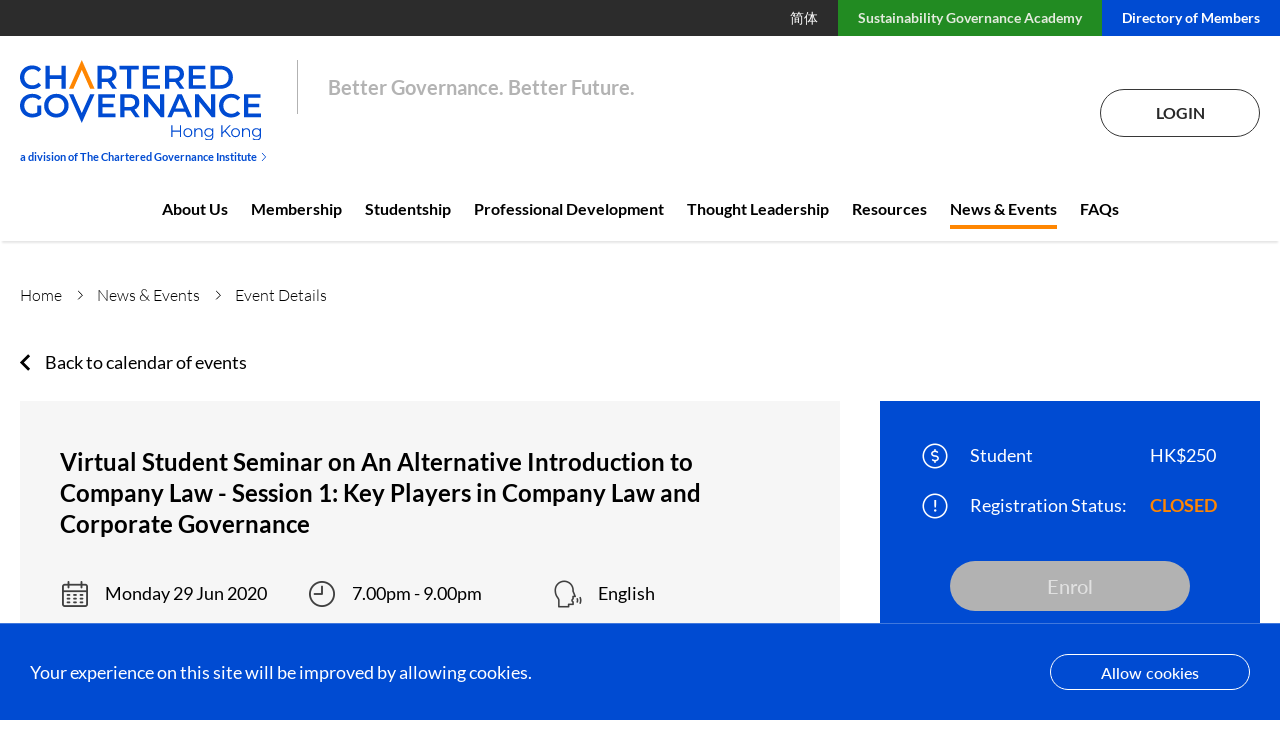

--- FILE ---
content_type: text/html; charset=UTF-8
request_url: https://www.hkcgi.org.hk/news-event/event-detail/5432
body_size: 29258
content:
<!DOCTYPE html>
<html lang="en">
    <head>
        <meta charset="utf-8">
        <meta name="viewport" content="width=device-width, initial-scale=1">
        <meta name="csrf-token" content="DqGql6pxyupHbRVX8tvkk220uYw6dvg2acM7GSa3">
        
        <title>HKCGI - Virtual Student Seminar on An Alternative Introduction to Company Law - Session 1: Key Players in Company Law and Corporate Governance</title>

        <!-- Google Tag Manager -->
        <script>(function(w,d,s,l,i){w[l]=w[l]||[];w[l].push({'gtm.start':
                    new Date().getTime(),event:'gtm.js'});var f=d.getElementsByTagName(s)[0],
                j=d.createElement(s),dl=l!='dataLayer'?'&l='+l:'';j.async=true;j.src=
                'https://www.googletagmanager.com/gtm.js?id='+i+dl;f.parentNode.insertBefore(j,f);
            })(window,document,'script','dataLayer','GTM-MGZLBW3');</script>
        <!-- End Google Tag Manager -->
        <link rel="icon" type="image/png" href="https://www.hkcgi.org.hk/images/favicon.png" />
        <link rel="stylesheet" href="https://www.hkcgi.org.hk/css/app.css">
        <link rel="stylesheet" href="https://www.hkcgi.org.hk/css/slider.css">
        <link rel="stylesheet" href="https://www.hkcgi.org.hk/css/jquery-ui.min.css">
        <link rel="stylesheet" href="https://www.hkcgi.org.hk/css/messagebar.min.css">
        <link rel="stylesheet" href="https://www.hkcgi.org.hk/css/animate.css"><!-- Latest compiled and minified CSS -->
                </head>
    <body>
        <!-- Google Tag Manager (noscript) -->
        <noscript><iframe src="https://www.googletagmanager.com/ns.html?id=GTM-MGZLBW3"
                          height="0" width="0" style="display:none;visibility:hidden"></iframe></noscript>
        <!-- End Google Tag Manager (noscript) -->

        <div class="sticky-header">
                        <header class="header">
    <div class="header__top">
                <ul>
            <li><a href="https://www.hkcgi.org.cn/" target="_blank">简体</a></li>
            <li><a href="https://minisite.hkcgi.org.hk/academy" style="background-color:#228b22;color:#e4ebde;font-weight:bold">Sustainability Governance Academy</a></li>
            <li><a href="https://www.hkcgi.org.hk/directory-of-member">Directory of Members</a></li>
        </ul>
    </div>
    <div class="header__bottom">
        <div class="header__bottom__left">
        <div class="logo-wrapper">
            <a href="https://www.hkcgi.org.hk"><img src="/images/new_logo.svg" alt="HKCGI"></a>
            <h5>
                <a href="https://www.cgiglobal.org/" target="_blank" rel="">
                    a division of The Chartered Governance Institute
                    <span class="arrow"><img src="/images/breadcrumb-blue.svg" alt=""></span>
                </a>
            </h5>
        </div>
        <p>Better Governance. Better Future.</p>
        </div>
        <div class="header__bottom__right">
                                                    <div class="login-status">
                                    <a href="https://www.hkcgi.org.hk/login">Login</a>
                            </div>
            <button type="button" id="mobile-menu-toggle" class="mobile-menu-toggle">
                <img class="open" src="/images/mobile-menu.svg" alt="Menu" />
                <img class="close" src="/images/mobile-menu-close.svg" alt="Close Menu" />
            </button>
        </div>
    </div>
</header>
            <nav class="main-nav">
    <ul class="main-nav__lv-1">
        <li><a class="" href="https://www.hkcgi.org.hk/about-us">About Us</a>
            <button type="button" class="mobile-menu-expand">
                <img src="/images/mobile-menu-expand.svg" alt="Expand" />
            </button>
            <button type="button" class="mobile-menu-back">
                <img src="/images/mobile-menu-back.svg" alt="Back" />
                <span>Back</span>
            </button>
            <ul class="main-nav__lv-2">
                <li><a href=https://www.hkcgi.org.hk/about-us>About Us</a></li>
                <li><a href=https://www.hkcgi.org.hk/about-us/our-profession>Our Profession</a></li>
                <li class="has-child"><a href=https://www.hkcgi.org.hk/about-us/governance-constitution>Governance, Constitution & Discipline</a>
                    <button type="button" class="mobile-menu-expand">
                        <img src="/images/mobile-menu-expand.svg" alt="Expand" />
                    </button>
                    <ul class="main-nav__lv-3">
                        <li><a href=https://www.hkcgi.org.hk/about-us/council-committees>Council &amp; Committees</a></li>
                        <li><a href=https://www.hkcgi.org.hk/about-us/past-chairmen-presidents>Past Chairmen/Presidents</a></li>
                        <li><a href=https://www.hkcgi.org.hk/about-us/secretariat>Secretariat</a></li>
                        <li><a href=https://www.hkcgi.org.hk/about-us/annual-report>Annual Reports</a></li>
                        <li><a href=https://www.hkcgi.org.hk/about-us/code-of-conduct>Code of Conduct / Practice Standards</a></li>
                        <li><a href=https://www.hkcgi.org.hk/about-us/whistleblowing>Whistleblowing</a></li>
                        <li><a href=https://www.hkcgi.org.hk/about-us/discipline>Discipline</a></li>
                    </ul>
                </li>
                <li><a href=https://www.hkcgi.org.hk/about-us/corporate-social-responsibility>Corporate Social Responsibility</a></li>
                <li><a href=https://www.hkcgi.org.hk/about-us/international-network>International Networks</a></li>
                <li><a href=https://www.hkcgi.org.hk/about-us/institute-foundation-limited>HKCGI Foundation</a></li>
            </ul>
        </li>
        <li><a class="" href=https://www.hkcgi.org.hk/membership>Membership</a>
            <button type="button" class="mobile-menu-expand">
                <img src="/images/mobile-menu-expand.svg" alt="Expand" />
            </button>
            <button type="button" class="mobile-menu-back">
                <img src="/images/mobile-menu-back.svg" alt="Back" />
                <span>Back</span>
            </button>
            <ul class="main-nav__lv-2">
                <li><a href=https://www.hkcgi.org.hk/membership>Membership</a></li>
                <li class="has-child"><a href=https://www.hkcgi.org.hk/membership/become-a-member>Become a Member</a>
                    <button type="button" class="mobile-menu-expand">
                        <img src="/images/mobile-menu-expand.svg" alt="Expand" />
                    </button>
                    <ul class="main-nav__lv-3">
                        <li><a href=https://www.hkcgi.org.hk/membership/membership-levels?tab=graduateship>Graduateship</a></li>
                        <li><a href=https://www.hkcgi.org.hk/membership/membership-levels?tab=associateship>Associateship</a></li>
                        <li><a href=https://www.hkcgi.org.hk/membership/membership-levels?tab=fellowship>Fellowship</a></li>
                        <li><a href=https://www.hkcgi.org.hk/membership/re-election>Re-election</a></li>
                    </ul>
                </li>
                <li><a href=https://www.hkcgi.org.hk/membership/recognition-and-benefits>Recognition &amp; Benefits</a></li>
                <li class="has-child"><a href=https://www.hkcgi.org.hk/membership/managing-membership>Managing Membership</a>
                    <button type="button" class="mobile-menu-expand">
                        <img src="/images/mobile-menu-expand.svg" alt="Expand" />
                    </button>
                    <ul class="main-nav__lv-3">
                        <li><a href=https://www.hkcgi.org.hk/membership/transfer-of-membership>Transfer of Membership</a></li>
                    </ul>
                </li>
                <li><a href=https://www.hkcgi.org.hk/membership/fee-schedule>Fee Schedule</a></li>
                <li><a href=https://www.hkcgi.org.hk/membership/governance-professional-mentorship>Governance Professional Mentorship Programme</a></li>
            </ul>
        </li>
        <li><a class="" href=https://www.hkcgi.org.hk/studentship>Studentship</a>
            <button type="button" class="mobile-menu-expand">
                <img src="/images/mobile-menu-expand.svg" alt="Expand" />
            </button>
            <button type="button" class="mobile-menu-back">
                <img src="/images/mobile-menu-back.svg" alt="Back" />
                <span>Back</span>
            </button>
            <ul class="main-nav__lv-2">
                <li><a href=https://www.hkcgi.org.hk/studentship>Studentship</a></li>
                <li><a href=https://www.hkcgi.org.hk/studentship/student-registration>Student Registration</a></li>
                <li class="has-child"><a href=https://www.hkcgi.org.hk/studentship/chartered-governance>Chartered Governance Qualifying Programme</a>
                    <button type="button" class="mobile-menu-expand">
                        <img src="/images/mobile-menu-expand.svg" alt="Expand" />
                    </button>
                    <ul class="main-nav__lv-3">
                        <li><a href=https://www.hkcgi.org.hk/studentship/syllabus>Syllabus</a></li>
                        <li><a href=https://www.hkcgi.org.hk/studentship/examination>Examinations</a></li>
                        <li><a href=https://www.hkcgi.org.hk/studentship/exemption>Exemptions</a></li>
                        <li><a href=https://www.hkcgi.org.hk/studentship/collaborative-course>Collaborative Courses</a></li>
                        <li><a href=https://www.hkcgi.org.hk/studentship/partnership-bachelor>Partnership Bachelor's Programme</a></li>
                    </ul>
                </li>
                <li><a href=https://www.hkcgi.org.hk/studentship/managing-studentship>Managing Studentship</a></li>
                <li><a href=https://www.hkcgi.org.hk/studentship/rule-regulation>Rules &amp; Regulations</a></li>
                <li><a href=https://www.hkcgi.org.hk/studentship/fee-schedule>Fee Schedule</a></li>
                <li class="has-child"><a href=https://www.hkcgi.org.hk/studentship/learning-support>Learning Support</a>
                    <button type="button" class="mobile-menu-expand">
                        <img src="/images/mobile-menu-expand.svg" alt="Expand" />
                    </button>
                    <ul class="main-nav__lv-3">
                        <li><a href=https://www.hkcgi.org.hk/studentship/online-study-materials>Online Study Materials</a></li>
                        <li><a href=https://www.hkcgi.org.hk/studentship/past-examination-papers>Past Examination Papers</a></li>
                        <li><a href=https://www.hkcgi.org.hk/studentship/exam-technique-workshop>Examination Technique Workshops</a></li>
                        <li><a href=https://www.hkcgi.org.hk/studentship/online-learning-video-subscription>Online Learning Video Subscription</a></li>
                        <li><a href=https://www.hkcgi.org.hk/studentship/examination-preparatory-programme>Examination Preparatory Programme</a></li>
                        <li><a href=https://www.hkcgi.org.hk/studentship/student-gathering>Student Gathering</a></li>
                        <li><a href=https://www.hkcgi.org.hk/studentship/others>Others</a></li>
                    </ul>
                </li>
            </ul>
        </li>
        <li><a class="" href=https://www.hkcgi.org.hk/professional-development>Professional Development</a>
            <button type="button" class="mobile-menu-expand">
                <img src="/images/mobile-menu-expand.svg" alt="Expand" />
            </button>
            <button type="button" class="mobile-menu-back">
                <img src="/images/mobile-menu-back.svg" alt="Back" />
                <span>Back</span>
            </button>
            <ul class="main-nav__lv-2">
                <li><a href=https://www.hkcgi.org.hk/professional-development>Professional Development</a></li>
                <li><a href=https://www.hkcgi.org.hk/professional-development/forthcoming-ecpd-seminar>Forthcoming ECPD Seminars</a></li>
                <li><a href=https://www.hkcgi.org.hk/professional-development/ecpd-videos-on-demand>ECPD Videos on Demand</a></li>
                <li><a href=https://www.hkcgi.org.hk/professional-development/director-training-package>Director Training Package</a></li><!-- Ticket 2871 -->
                <li><a href=https://www.hkcgi.org.hk/professional-development/esg>ESG Reporting Certification Course</a></li>
				<li><a href=https://www.hkcgi.org.hk/professional-development/amlcft>AML/CFT Certification Course</a></li><!-- Ticket 2132 -->
            </ul>
        </li>
        <li><a class="" href=https://www.hkcgi.org.hk/thought-leadership>Thought Leadership</a>
            <button type="button" class="mobile-menu-expand">
                <img src="/images/mobile-menu-expand.svg" alt="Expand" />
            </button>
            <button type="button" class="mobile-menu-back">
                <img src="/images/mobile-menu-back.svg" alt="Back" />
                <span>Back</span>
            </button>
            <ul class="main-nav__lv-2">
                <li><a href=https://www.hkcgi.org.hk/thought-leadership>Thought Leadership</a></li>
                <li><a href=https://www.hkcgi.org.hk/thought-leadership/aml-cft>AML/CFT</a></li>
                <li><a href=https://www.hkcgi.org.hk/thought-leadership/guidance-note>Guidance Notes / Guidance / Thoughts</a></li>
                <li><a href="https://www.hkcgi.org.hk/thought-leadership/research-paper">Research Papers</a></li>
                <li><a href=https://www.hkcgi.org.hk/thought-leadership/submission>Submissions</a></li>
            </ul>
        </li>
        <li><a class="" href=https://www.hkcgi.org.hk/resources>Resources</a></li>
        <li><a class="active" href=https://www.hkcgi.org.hk/news-event>News &amp; Events</a>
            <button type="button" class="mobile-menu-expand">
                <img src="/images/mobile-menu-expand.svg" alt="Expand" />
            </button>
            <button type="button" class="mobile-menu-back">
                <img src="/images/mobile-menu-back.svg" alt="Back" />
                <span>Back</span>
            </button>
            <ul class="main-nav__lv-2">
                <li><a href=https://www.hkcgi.org.hk/news-event>News & Events</a></li>
                <li><a href=https://www.hkcgi.org.hk/news-event/student-promotion-activities>Student Promotion &amp; Activities</a></li>
                <li><a href=https://www.hkcgi.org.hk/news-event/signature-conferences>Signature Conferences</a></li>
            </ul>
        </li>
        <li><a class="" href=https://www.hkcgi.org.hk/faq>FAQs</a></li>
    </ul>
</nav>
        </div>

        <div class="main-container">
                <section class="breadcrumb">
        <ul>
                                                                        <li><a href="https://www.hkcgi.org.hk">Home</a></li>
                                                                                                            <li><a href="https://www.hkcgi.org.hk/news-event">News &amp; Events</a></li>
                                                                                                            <li class="active"><a href="#">Event Details</a></li>
                                                        </ul>
    </section>


            <div class="container">
                	    <div class="event-detail news-event-detail">
        <div class="news-detail__back">
            			<a href=" https://www.hkcgi.org.hk/news-event?tab=events ">Back to calendar of  events </a>
			        </div>
        <div class="event-detail__wrapper">
            <main>
                <div class="event-detail__summary">
                    <div class="code"></div>
                    <h2>Virtual Student Seminar on An Alternative Introduction to Company Law - Session 1: Key Players in Company Law and Corporate Governance</h2>
                    <div class="label">
                                                                                                                                                                                                                                                                                                                                            </div>
                    <ul>
                                                    <li class="col-3">
                                <img src="/images/student-workshops_icon04.png" alt="">
                                <p>Monday 29 Jun 2020</p>
                            </li>
                        
                                                    <li class="col-3">
                                <img src="/images/student-workshops_icon05.png" alt="">
                                <p>7.00pm - 9.00pm</p>
                            </li>
                        
                        <li class="col-3">
                            <img src="/images/student-workshops_icon03.png" alt="">
                            <p>English</p>
                        </li>
                                                    <li>
                                <img src="/images/student-workshops_icon07.png" alt="">
                                <p>Webinar session. No physical attendance is required.</p>
                            </li>
                                                <li>
                            <img src="/images/student-workshops_icon02.png" alt="">
                            <p>HKCGI Student</p>
                        </li>
                    </ul>
                    <div class="btn-wrapper">
                            <!-- Ticket 1741 -->
															<!-- Ticket 2175, 3494 -->
																<!-- Ticket 3748 -->
								<a  href=" https://login.hkcgi.org.hk/listEvent_detail.php?eid=5432 " class=" disable ">
																			Enrol
																	</a>
															                        </a>
                    </div>
                </div>
                <article class="event-detail__content">
                    <div class="row">
                                                    <h2>Speaker(s)</h2>
                        
                        Dr Davy Wu, Programme Director of MSc in Corporate Governance and Compliance, Hong Kong Baptist University
                    </div>
                    <div class="row">
                        <h2>Description</h2>
                        <p><span style="font-family: arial, helvetica, sans-serif; font-size: 10pt;">The Institute is organising the&nbsp;two-session virtual seminar to provide students with a better understanding of Company Law.<br /><br /></span></p>
<p><span style="font-family: arial, helvetica, sans-serif; font-size: 10pt;"><strong>Session 1: Key Players in Company Law and Corporate Governance</strong></span></p>
<p><span style="font-family: arial, helvetica, sans-serif; font-size: 10pt;">In this session, speaker will discuss the role of the following parties in company law and corporate governance: shareholders/contributories, directors, company secretaries, creditors, stakeholders and regulators.<br /><br /></span></p>
<p><span style="font-family: arial, helvetica, sans-serif; font-size: 10pt;"><a href="https://www.hkics.org.hk/listECPDSemiar_detail.php?menu_id=7&amp;sub_menu_id=0&amp;eid=5440">Session 2: Interesting Questions About the Corporate Personality</a></span></p>
<p><span style="font-family: arial, helvetica, sans-serif; font-size: 10pt;"><br />Speaker&rsquo;s bio</span></p>
<p><span style="font-family: arial, helvetica, sans-serif; font-size: 10pt;"><a href="https://www.hkics.org.hk/files/ECPDHeader/5432/Dr%20Davy%20Wu_12%20Apr%20%20v2.pdf">Dr Davy Wu</a></span></p>
<p><span style="font-family: arial, helvetica, sans-serif; font-size: 10pt;"><br />Enrolment deadline: 25 June 2020</span></p>
<p><span style="font-family: arial, helvetica, sans-serif; font-size: 10pt;">&nbsp;<a href="https://www.hkics.org.hk/login.php?msg=0034"><img src="https://www.hkics.org.hk/files/ECPDHeader/5432/1%20Flyer%20revised%20new.jpg?1589510121179" alt="" width="334" height="454" /></a></span></p>
                    </div>
                </article>
                            </main>
			            <aside>
                <div class="event-detail__enrol">
                                                            <div class="member enrol-common">
                        <ul>
                                                            <li><label>Student</label><span>HK$250</span></li>
                                                                                </ul>
                    </div>
                                                            <div class="status enrol-common">
                        <ul>
                            <li><label>Registration Status:</label><span> CLOSED </span></li>
                        </ul>
                    </div>
                    <div class="btn-wrapper">
                                                    <!-- Ticket 2175, 3494 -->
														<!-- Ticket 3748 -->
							<a  href=" https://login.hkcgi.org.hk/listEvent_detail.php?eid=5432 " class=" disable ">
                                                                    Enrol
                                                            </a>
							                                            </div>
                </div>
            </aside>
			        </div>
    </div>

    
                <input type="hidden" id="page" name="page" value="1">
            </div>

            <footer class="footer">
    <div class="footer__wrapper">
        <div class="footer__top">
            <div class="footer__top__col-1">
                <a href="https://www.hkcgi.org.hk" class="footer-logo"><img src="/images/footer_logo.png" alt="HKCGI"></a>
                <ul class="footer-social">
                    <!-- Ticket 4378 -->
                    <li><a href="https://hk.linkedin.com/company/the-hong-kong-chartered-governance-institute/" target="_blank"><img src="/images/social_in.svg" alt="linkedin"></a></li>
					<li><a href="https://www.instagram.com/hkcgi_official/" target="_blank"><img src="/images/social_ig.svg" alt="Instagram"></a></li>
                    <li><a href="https://www.facebook.com/The-Hong-Kong-Chartered-Governance-Institute-1294786267282534/" target="_blank"><img src="/images/social_fb.svg" alt="facebook"></a></li>
					<li><a href="https://xhslink.com/o/6KeKoU943DO" target="_blank"><img src="/images/social_xhs.svg" alt="xiaohongshu"></a></li>
                    <li><a href="http://weixin.qq.com/r/ZjjM1GvE5zaYrS_39210" target="_blank"><img style="width: 22px;" src="/images/social_wc.svg" alt="wechat"></a></li>
                    <li><a href="https://m.weibo.cn/u/2642141131" target="_blank"><img src="/images/social_wb.svg" alt="weibo"></a></li>
                </ul>
                <nav class="footer-legal">
                    <a href="https://www.hkcgi.org.hk/sitemap">Sitemap</a>
                    <a target="_blank" href="https://www.hkcgi.org.hk/disclaimer">Disclaimer</a>
                    <a target="_blank" href="https://www.hkcgi.org.hk/statement-on-data-protection">Statement On Data Protection</a>
                </nav>
            </div>
            <div class="footer__top__col-2">
                <nav class="footer-nav">
                    <a href="https://www.hkcgi.org.hk/contact-us">Contact Us</a>
                    <a href="https://www.hkcgi.org.hk/job/work-for-us">Work For Us</a>
                    <a href="https://www.hkcgi.org.hk/job">Job Openings For Governance Professionals</a>
                </nav>
            </div>
            <div class="footer__top__col-3">
                <p>Sign up for newsletter</p>
                <form method="post" action="https://login.hkcgi.org.hk/public_user_register.php" class="footer-newsletter">
                    <input type="email" required name="email" placeholder="Enter your email address">
                    <button type="submit">Submit</button>
                    <span class="alert-newsletter"></span>
                </form>
                <ul class="footer-social">
					<!-- Ticket 4378 -->
                    <li><a href="https://hk.linkedin.com/company/the-hong-kong-chartered-governance-institute/" target="_blank"><img src="/images/social_in.svg" alt="linkedin"></a></li>
					<li><a href="https://www.instagram.com/hkcgi_official/" target="_blank"><img src="/images/social_ig.svg" alt="Instagram"></a></li>
                    <li><a href="https://www.facebook.com/The-Hong-Kong-Chartered-Governance-Institute-1294786267282534/" target="_blank"><img src="/images/social_fb.svg" alt="facebook"></a></li>
					<li><a href="https://xhslink.com/o/6KeKoU943DO" target="_blank"><img src="/images/social_xhs.svg" alt="xiaohongshu"></a></li>
                    <li><a href="http://weixin.qq.com/r/ZjjM1GvE5zaYrS_39210" target="_blank"><img style="width: 22px;" src="/images/social_wc.svg" alt="wechat"></a></li>
                    <li><a href="https://m.weibo.cn/u/2642141131" target="_blank"><img src="/images/social_wb.svg" alt="weibo"></a></li>
                </ul>
            </div>
        </div>
        <div class="footer__bottom">
            <div class="footer__bottom__left">
                <p>&copy; Copyright 2026. The Hong Kong Chartered Governance Institute</p>
                <p>香港公司治理公會 (Incorporated in Hong Kong with limited liability by guarantee).</p>
                <p>All rights reserved.</p>
            </div>
            <div class="footer__bottom__right">
                <a href="#" target="_blank"><img src="/images/copyright_logo01.png" alt="Caring Organisation"></a>
                <a href="#" target="_blank"><img src="/images/copyright_logo02.png" alt="good MPF Employer"></a>
                <a href="#" target="_blank"><img src="/images/copyright_logo03.png" alt="PCPD Awards"></a>
				<a href="#" target="_blank"><img src="/images/copyright_logo04.png" alt="Good Employer"></a><!-- Ticket 3173 -->
            </div>
        </div>
    </div>
</footer>

<a href="#" class="scrollToTop">Scroll To Top</a>

        </div>

        <script src="https://www.hkcgi.org.hk/js/app.js"></script>
        <script src="https://www.hkcgi.org.hk/js/wow.min.js"></script>
        <script>
              new WOW(
                  {
                      offset: 100,
                      mobile: false
                  }
              ).init();
        </script>
        <script>
            $(document).ready(function(){
                $('.event-detail__enrol').css('top', $('.sticky-header').height() + 'px');
            });
        </script>
        <link rel="stylesheet" type="text/css" href="https://www.hkcgi.org.hk/css/slick.min.css"/>
        <link rel="stylesheet" type="text/css" href="https://www.hkcgi.org.hk/css/slick-theme.min.css"/>
                <div class="js-cookie-consent cookie-consent">

    <span class="cookie-consent__message">
        Your experience on this site will be improved by allowing cookies.
    </span>

    <button class="js-cookie-consent-agree cookie-consent__agree">
        Allow cookies
    </button>

</div>

    <script>

        window.laravelCookieConsent = (function () {

            const COOKIE_VALUE = 1;
            const COOKIE_DOMAIN = '.hkcgi.org.hk';

            function consentWithCookies() {
                setCookie('laravel_cookie_consent', COOKIE_VALUE, 7300);
                hideCookieDialog();
            }

            function cookieExists(name) {
                return (document.cookie.split('; ').indexOf(name + '=' + COOKIE_VALUE) !== -1);
            }

            function hideCookieDialog() {
                const dialogs = document.getElementsByClassName('js-cookie-consent');

                for (let i = 0; i < dialogs.length; ++i) {
                    dialogs[i].style.display = 'none';
                }
            }

            function setCookie(name, value, expirationInDays) {
                const date = new Date();
                date.setTime(date.getTime() + (expirationInDays * 24 * 60 * 60 * 1000));
                document.cookie = name + '=' + value
                    + ';expires=' + date.toUTCString()
                    + ';domain=' + COOKIE_DOMAIN
                    + ';path=/;secure'
                    + ';samesite=lax';
            }

            if (cookieExists('laravel_cookie_consent')) {
                hideCookieDialog();
            }

            const buttons = document.getElementsByClassName('js-cookie-consent-agree');

            for (let i = 0; i < buttons.length; ++i) {
                buttons[i].addEventListener('click', consentWithCookies);
            }

            return {
                consentWithCookies: consentWithCookies,
                hideCookieDialog: hideCookieDialog
            };
        })();
    </script>

</body>
</html>


--- FILE ---
content_type: text/css
request_url: https://www.hkcgi.org.hk/css/app.css
body_size: 350216
content:
@charset "UTF-8";
@font-face {
  font-family: "Lato";
  font-weight: 400;
  src: url("../fonts/Lato-Regular.ttf") format("truetype"), url("../fonts/Lato-Regular.woff") format("woff");
  font-display: auto;
}
@font-face {
  font-family: "Lato";
  font-weight: 300;
  src: url("../fonts/Lato-Light.ttf") format("truetype"), url("../fonts/Lato-Light.woff") format("woff");
  font-display: auto;
}
@font-face {
  font-family: "Lato";
  font-weight: 500;
  src: url("../fonts/Lato-Medium.ttf") format("truetype"), url("../fonts/Lato-Medium.woff") format("woff");
  font-display: auto;
}
@font-face {
  font-family: "Lato";
  font-weight: 700;
  src: url("../fonts/Lato-Bold.ttf") format("truetype"), url("../fonts/Lato-Bold.woff") format("woff");
  font-display: auto;
}
@font-face {
  font-family: "Lato";
  font-weight: 900;
  src: url("../fonts/Lato-Black.ttf") format("truetype"), url("../fonts/Lato-Black.woff") format("woff");
  font-display: auto;
}
@font-face {
  font-family: "Gotham";
  font-weight: 400;
  src: url("../fonts/Gotham-Book.ttf") format("truetype"), url("../fonts/Gotham-Book.woff") format("woff");
  font-display: auto;
}
@font-face {
  font-family: "Gotham";
  font-weight: 500;
  src: url("../fonts/Gotham-Medium.ttf") format("truetype"), url("../fonts/Gotham-Medium.woff") format("woff");
  font-display: auto;
}
@font-face {
  font-family: "Gotham";
  font-weight: 700;
  src: url("../fonts/Gotham-Bold.ttf") format("truetype"), url("../fonts/Gotham-Bold.woff") format("woff");
  font-display: auto;
}
h1 {
  font-size: 2.2222222222rem;
  font-weight: 700;
  line-height: 1.2;
  color: #fff;
}

h2 {
  font-size: 2rem;
  font-weight: 900;
  text-align: center;
  line-height: 1.3;
}
@media (max-width: 767px) {
  h2 {
    font-size: 1.7777777778rem;
  }
}

h3 {
  font-size: 1.7777777778rem;
  font-weight: 400;
  text-align: center;
}

h4 {
  font-size: 1.5555555556rem;
  font-weight: 700;
}

h5 {
  font-size: 1.1111111111rem;
  font-weight: 700;
  line-height: 1.3;
}

input:not([type=checkbox]):not([type=radio]):not([type=submit]),
textarea,
select {
  border: 1px solid #818181;
  border-radius: 4px;
  font-family: "Lato", Arial, Sans-Serif;
  font-size: 18px;
}
input:not([type=checkbox]):not([type=radio]):not([type=submit]).placeholder,
textarea.placeholder,
select.placeholder {
  opacity: 1;
  font-family: "Lato", Arial, Sans-Serif;
  font-size: 18px;
  color: rgba(178, 178, 178, 0.8);
}
input:not([type=checkbox]):not([type=radio]):not([type=submit]):-moz-placeholder,
textarea:-moz-placeholder,
select:-moz-placeholder {
  opacity: 1;
  font-family: "Lato", Arial, Sans-Serif;
  font-size: 18px;
  color: rgba(178, 178, 178, 0.8);
}
input:not([type=checkbox]):not([type=radio]):not([type=submit])::-moz-placeholder,
textarea::-moz-placeholder,
select::-moz-placeholder {
  opacity: 1;
  font-family: "Lato", Arial, Sans-Serif;
  font-size: 18px;
  color: rgba(178, 178, 178, 0.8);
}
input:not([type=checkbox]):not([type=radio]):not([type=submit]):-ms-input-placeholder,
textarea:-ms-input-placeholder,
select:-ms-input-placeholder {
  opacity: 1;
  font-family: "Lato", Arial, Sans-Serif;
  font-size: 18px;
  color: rgba(178, 178, 178, 0.8);
}
input:not([type=checkbox]):not([type=radio]):not([type=submit])::-webkit-input-placeholder,
textarea::-webkit-input-placeholder,
select::-webkit-input-placeholder {
  opacity: 1;
  font-family: "Lato", Arial, Sans-Serif;
  font-size: 18px;
  color: rgba(178, 178, 178, 0.8);
}

input:not([type=checkbox]):not([type=radio]):not([type=submit]) {
  width: 100%;
  max-width: 640px;
  height: 50px;
  padding: 0 15px;
}

input[type=submit] {
  display: -webkit-inline-box;
  display: -moz-inline-box;
  display: -webkit-inline-flex;
  display: -ms-inline-flexbox;
  display: inline-flex;
  -webkit-align-items: center;
  -moz-align-items: center;
  -ms-align-items: center;
  -ms-flex-align: center;
  align-items: center;
  -webkit-justify-content: center;
  -moz-justify-content: center;
  -ms-justify-content: center;
  justify-content: center;
  -ms-flex-pack: center;
  color: #004BD2;
  border: 1px solid #004BD2;
  background-color: transparent;
  min-width: 250px;
  height: 48px;
  border-radius: calc(48px / 2);
  font-family: "Lato", Arial, Sans-Serif;
  font-size: 0.8888888889rem;
  font-weight: 500;
  text-decoration: none;
  transition: all 0.3s ease-in-out;
  border: 1px solid #004BD2;
  background-color: #004BD2;
  color: #fff;
  font-weight: 700;
}
input[type=submit]:hover {
  background-color: #004BD2;
}
input[type=submit]:hover {
  color: #fff;
}
input[type=submit]:hover {
  background-color: #004BD2;
}
input[type=submit]:hover {
  opacity: 0.7;
}

select {
  background-color: transparent;
  background-image: url("../images/form_select.svg");
  background-position: calc(100% - 15px) center;
  background-repeat: no-repeat;
  width: 100%;
  max-width: 640px;
  height: 50px;
  padding: 0 42px 0 15px;
  -webkit-appearance: none;
  -moz-appearance: none;
  appearance: none;
}
select::-ms-expand {
  display: none;
}

textarea {
  width: 100%;
  max-width: 640px;
  height: 140px;
  padding: 15px;
  resize: none;
}

[class*=__search-only] {
  width: 100%;
  max-width: 830px;
  margin: 0 auto;
  padding: 0 15px;
  margin-bottom: 50px;
}
[class*=__search-only] form {
  display: -webkit-box;
  display: -moz-box;
  display: -ms-flexbox;
  display: -webkit-flex;
  display: flex;
  height: 60px;
  border: 1px solid #b2b2b2;
}
[class*=__search-only] form input:not([type=checkbox]):not([type=radio]):not([type=submit]) {
  width: 90%;
  max-width: none;
  height: 58px;
  padding: 0 25px;
  border: 0;
  border-radius: 0;
  font-size: 18px;
}
[class*=__search-only] form input:not([type=checkbox]):not([type=radio]):not([type=submit]).placeholder {
  color: #000;
  transition: all 0.3s ease-in-out;
}
[class*=__search-only] form input:not([type=checkbox]):not([type=radio]):not([type=submit]):-moz-placeholder {
  color: #000;
  transition: all 0.3s ease-in-out;
}
[class*=__search-only] form input:not([type=checkbox]):not([type=radio]):not([type=submit])::-moz-placeholder {
  color: #000;
  transition: all 0.3s ease-in-out;
}
[class*=__search-only] form input:not([type=checkbox]):not([type=radio]):not([type=submit]):-ms-input-placeholder {
  color: #000;
  transition: all 0.3s ease-in-out;
}
[class*=__search-only] form input:not([type=checkbox]):not([type=radio]):not([type=submit])::-webkit-input-placeholder {
  color: #000;
  transition: all 0.3s ease-in-out;
}
[class*=__search-only] form input:not([type=checkbox]):not([type=radio]):not([type=submit]):focus.placeholder {
  opacity: 0.5;
}
[class*=__search-only] form input:not([type=checkbox]):not([type=radio]):not([type=submit]):focus:-moz-placeholder {
  opacity: 0.5;
}
[class*=__search-only] form input:not([type=checkbox]):not([type=radio]):not([type=submit]):focus::-moz-placeholder {
  opacity: 0.5;
}
[class*=__search-only] form input:not([type=checkbox]):not([type=radio]):not([type=submit]):focus:-ms-input-placeholder {
  opacity: 0.5;
}
[class*=__search-only] form input:not([type=checkbox]):not([type=radio]):not([type=submit]):focus::-webkit-input-placeholder {
  opacity: 0.5;
}
[class*=__search-only] form button {
  background-color: transparent;
  background-image: url("../images/search.svg");
  background-position: center;
  background-repeat: no-repeat;
  background-size: 30px;
  width: 80px;
  border: 0;
}

[class*=__search-filter] {
  width: 100%;
  max-width: 960px;
  margin: 0 auto;
  padding: 0 0;
  margin-bottom: 40px;
}
[class*=__search-filter] form .form-wrapper {
  display: -webkit-box;
  display: -moz-box;
  display: -ms-flexbox;
  display: -webkit-flex;
  display: flex;
  -webkit-justify-content: space-between;
  -moz-justify-content: space-between;
  -ms-justify-content: space-between;
  justify-content: space-between;
  -ms-flex-pack: space-between;
  -webkit-flex-wrap: wrap;
  -moz-flex-wrap: wrap;
  -ms-flex-wrap: wrap;
  flex-wrap: wrap;
}
[class*=__search-filter] form .form-wrapper-select {
  width: 17.7083333333%;
}
@media (max-width: 1023px) {
  [class*=__search-filter] form .form-wrapper-select {
    width: calc(50% - 15px) !important;
    margin-bottom: 10px;
  }
}
@media (max-width: 480px) {
  [class*=__search-filter] form .form-wrapper-select {
    width: 100% !important;
  }
}
[class*=__search-filter] form .form-wrapper-input {
  width: 58.3333333333%;
}
@media (max-width: 1023px) {
  [class*=__search-filter] form .form-wrapper-input {
    width: 100% !important;
  }
}
[class*=__search-filter] form .form-wrapper-action {
  margin-top: 40px;
  text-align: center;
}
[class*=__search-filter] form .form-wrapper-action button {
  display: -webkit-inline-box;
  display: -moz-inline-box;
  display: -webkit-inline-flex;
  display: -ms-inline-flexbox;
  display: inline-flex;
  -webkit-align-items: center;
  -moz-align-items: center;
  -ms-align-items: center;
  -ms-flex-align: center;
  align-items: center;
  -webkit-justify-content: center;
  -moz-justify-content: center;
  -ms-justify-content: center;
  justify-content: center;
  -ms-flex-pack: center;
  color: #004BD2;
  border: 1px solid #004BD2;
  background-color: transparent;
  min-width: 200px;
  height: 48px;
  border-radius: calc(48px / 2);
  font-family: "Lato", Arial, Sans-Serif;
  font-size: 0.8888888889rem;
  font-weight: 500;
  text-decoration: none;
  transition: all 0.3s ease-in-out;
  border: 1px solid #004BD2;
  background-color: #004BD2;
  color: #fff;
  font-weight: 700;
  text-transform: uppercase;
}
[class*=__search-filter] form .form-wrapper-action button:hover {
  background-color: #004BD2;
}
[class*=__search-filter] form .form-wrapper-action button:hover {
  color: #fff;
}
[class*=__search-filter] form .form-wrapper-action button:hover {
  background-color: #004BD2;
}
[class*=__search-filter] form .form-wrapper-action button:hover {
  opacity: 0.7;
}
[class*=__search-filter] form label {
  display: block;
  margin-bottom: 10px;
}
[class*=__search-filter] form select {
  background-color: transparent;
  background-image: url("../images/form_select.svg");
  background-position: calc(100% - 15px) center;
  background-repeat: no-repeat;
  width: 100%;
  height: 50px;
  padding: 0 42px 0 15px;
  border: 1px solid #b2b2b2;
  border-radius: 0;
  font-size: 18px;
  -webkit-appearance: none;
  -moz-appearance: none;
  appearance: none;
}
[class*=__search-filter] form select::-ms-expand {
  display: none;
}
[class*=__search-filter] form input:not([type=checkbox]):not([type=radio]):not([type=submit]) {
  max-width: none;
  border: 1px solid #b2b2b2;
  border-radius: 0;
}

.contact {
  width: 100%;
  max-width: 1120px;
  margin: 0 auto;
  padding: 0 20px;
  display: -webkit-box;
  display: -moz-box;
  display: -ms-flexbox;
  display: -webkit-flex;
  display: flex;
  -webkit-justify-content: space-between;
  -moz-justify-content: space-between;
  -ms-justify-content: space-between;
  justify-content: space-between;
  -ms-flex-pack: space-between;
}
@media (max-width: 1023px) {
  .contact {
    display: block;
    margin-top: 40px;
  }
}
.contact main {
  width: 59.2592592593%;
  margin-bottom: 40px;
}
@media (max-width: 1023px) {
  .contact main {
    width: 100%;
    max-width: 640px;
    margin: 0 auto;
    padding: 0 0;
    margin-bottom: 60px;
  }
}
.contact aside {
  width: 37.037037037%;
}
@media (max-width: 1023px) {
  .contact aside {
    width: 100%;
    max-width: 640px;
    margin: 0 auto;
    padding: 0 0;
  }
}
.contact form {
  margin-bottom: 60px;
}
.contact form .form-group,
.contact form p {
  margin-bottom: 20px;
}
.contact form .recaptcha {
  margin-bottom: 40px;
}
.contact form .row {
  margin-bottom: 60px;
}
.contact .office {
  margin-top: 45px;
  padding: 30px 40px;
  background-color: #f6f6f6;
}
@media (max-width: 767px) {
  .contact .office {
    padding: 30px 20px;
  }
}
.contact .office h4 {
  margin-bottom: 20px;
}
.contact .office-list {
  margin-bottom: 60px;
}
.contact .office-list h5 {
  margin-bottom: 20px;
}
.contact .office-list .map-wrapper {
  margin-bottom: 30px;
  border: 1px solid #b2b2b2;
  border-radius: 4px;
  overflow: hidden;
}
.contact .office-list .map-wrapper iframe {
  width: 100%;
}
.contact .office-list li {
  margin-bottom: 20px;
}

.login {
  width: 100%;
  max-width: 680px;
  margin: 0 auto;
  padding: 0 20px;
}
@media (max-width: 1023px) {
  .login {
    margin-top: 40px;
  }
}
.login h4 {
  margin-bottom: 60px;
  text-align: center;
}
.login .form-wrapper {
  margin-bottom: 20px;
}
.login .form-wrapper.checkbox label {
  display: inline-block;
  margin-left: 10px;
}
.login .captcha {
  display: flex;
  gap: 10px;
}
.login .captcha .captcha-input {
  flex-basis: 30%;
}
.login .captcha .reload {
  padding: 10px;
  background-color: #2C2C2C;
  color: white;
  border: 1px solid #2C2C2C;
  cursor: pointer;
}
.login .form-action {
  display: -webkit-box;
  display: -moz-box;
  display: -ms-flexbox;
  display: -webkit-flex;
  display: flex;
  -webkit-justify-content: center;
  -moz-justify-content: center;
  -ms-justify-content: center;
  justify-content: center;
  -ms-flex-pack: center;
  -webkit-align-items: center;
  -moz-align-items: center;
  -ms-align-items: center;
  -ms-flex-align: center;
  align-items: center;
  margin-top: 50px;
  margin-bottom: 60px;
}
@media (max-width: 480px) {
  .login .form-action {
    -webkit-flex-direction: column;
    -moz-flex-direction: column;
    -ms-flex-direction: column;
    flex-direction: column;
  }
}
.login .form-action a {
  display: inline-block;
  color: #4078DD;
  text-decoration: none;
  margin-left: 40px;
}
.login .form-action a:hover {
  text-decoration: underline;
}
@media (max-width: 480px) {
  .login .form-action a {
    margin-top: 20px;
    margin-left: 0;
  }
}
.login > p {
  margin-bottom: 15px;
  text-align: center;
  color: #616161;
}
.login > p a {
  display: inline-block;
  color: #4078DD;
  text-decoration: none;
}
.login > p a:hover {
  text-decoration: underline;
}

* {
  margin: 0;
  padding: 0;
  box-sizing: border-box;
  outline: 0;
}

html {
  font-size: 18px;
  scroll-behavior: smooth;
}

body {
  font-family: "Lato", Arial, Sans-Serif;
  font-size: 18px;
  font-weight: 400;
  color: #000;
  line-height: 1.6;
}
@media (max-width: 1023px) {
  body.mobile-menu-opened {
    overflow: hidden;
  }
}

img {
  display: block;
  max-width: 100%;
  height: auto;
}

a,
button,
input,
select,
textarea,
summary,
input[type=checkbox] + label,
input[type=radio] + label {
  outline: none !important;
  -webkit-tap-highlight-color: rgba(255, 255, 255, 0) !important;
  -webkit-tap-highlight-color: transparent !important;
}

a {
  color: #FF8601;
}

ul,
ol {
  list-style-type: none;
}

article h4 {
  margin-bottom: 35px;
}
article p {
  margin-bottom: 20px;
}
article img {
  margin: 0 auto;
}
article ul,
article ol {
  margin-bottom: 20px;
  padding-left: 30px;
  list-style-type: disc;
}
article ul li,
article ol li {
  margin-bottom: 5px;
}
article ul ul,
article ol ul {
  margin-top: 20px;
  list-style-type: circle;
}
article ol {
  list-style-type: decimal;
}
article ol ol {
  margin-top: 20px;
  list-style-type: lower-roman;
}
article .row {
  margin-bottom: 80px;
}
article table {
  margin-bottom: 40px;
  border-color: #b2b2b2;
}
article table th,
article table td {
  border-color: #b2b2b2;
  padding: 15px;
}
article table td {
  vertical-align: top;
}

.btn-wrapper {
  text-align: center;
  margin-top: 40px;
}

.btn {
  display: -webkit-inline-box;
  display: -moz-inline-box;
  display: -webkit-inline-flex;
  display: -ms-inline-flexbox;
  display: inline-flex;
  -webkit-align-items: center;
  -moz-align-items: center;
  -ms-align-items: center;
  -ms-flex-align: center;
  align-items: center;
  -webkit-justify-content: center;
  -moz-justify-content: center;
  -ms-justify-content: center;
  justify-content: center;
  -ms-flex-pack: center;
  color: #004BD2;
  border: 1px solid #004BD2;
  background-color: transparent;
  min-width: 200px;
  height: 36px;
  border-radius: calc(36px / 2);
  font-family: "Lato", Arial, Sans-Serif;
  font-size: 0.8888888889rem;
  font-weight: 500;
  text-decoration: none;
  transition: all 0.3s ease-in-out;
}
.btn:hover {
  background-color: #004BD2;
}
.btn:hover {
  color: #fff;
}

.breadcrumb {
  width: 100%;
  max-width: 1280px;
  margin: 0 auto;
  padding: 0 20px;
  margin: 40px auto;
  font-size: 0.8888888889rem;
}
@media (max-width: 1023px) {
  .breadcrumb {
    display: none;
  }
}
.breadcrumb ul {
  display: -webkit-box;
  display: -moz-box;
  display: -ms-flexbox;
  display: -webkit-flex;
  display: flex;
}
.breadcrumb li + li a {
  margin-left: 15px;
  padding-left: 20px;
}
.breadcrumb li + li a:before {
  content: "";
  display: block;
  position: absolute;
  background-color: transparent;
  background-image: url("../images/breadcrumb.svg");
  background-position: 0 0;
  background-repeat: no-repeat;
  width: 7px;
  height: 10px;
  left: 0;
  top: 50%;
  transform: translateY(-50%);
}
.breadcrumb li:last-child a {
  pointer-events: none;
}
.breadcrumb a {
  display: inline-block;
  font-weight: 300;
  color: #000;
  text-decoration: none;
  position: relative;
}
.breadcrumb a:hover {
  text-decoration: underline;
  color: #004BD2;
}

.common-width {
  width: 100%;
  max-width: 1040px;
  margin: 0 auto;
  padding: 0 20px;
}

.inner-banner {
  width: 100%;
  height: 500px;
  background-color: #004BD2;
  overflow: hidden;
}
.inner-banner__wrapper {
  width: 100%;
  max-width: 1600px;
  margin: 0 auto;
  padding: 0 0;
  display: -webkit-box;
  display: -moz-box;
  display: -ms-flexbox;
  display: -webkit-flex;
  display: flex;
  height: 100%;
  position: relative;
}
.inner-banner__wrapper .banner-title {
  width: 100%;
  max-width: 1360px;
  margin: 0 auto;
  padding: 0 20px;
  position: absolute;
  left: 0;
  right: 0;
  top: 100px;
  z-index: 2;
}
@media (max-width: 1023px) {
  .inner-banner__wrapper .banner-title {
    top: auto;
    bottom: 40px;
  }
}
.inner-banner__wrapper .banner-title h1 {
  max-width: 400px;
}
@media (max-width: 1023px) {
  .inner-banner__wrapper .banner-title h1 {
    max-width: none;
    text-align: center;
  }
}
.inner-banner__wrapper .img-wrapper {
  width: 61.875%;
  margin-left: auto;
  position: relative;
  z-index: 1;
  background-color: #004BD2;
}
@media (max-width: 1023px) {
  .inner-banner__wrapper .img-wrapper {
    width: 100%;
  }
}
.inner-banner__wrapper .img-wrapper:before {
  content: "";
  display: block;
  position: absolute;
  width: 130px;
  height: 500px;
  border-left: 30px solid #BFD2F4;
  border-right: 50px solid #4078DD;
  background-color: #80A5E8;
  left: -100px;
  top: 0;
  transform: skewX(-22deg);
  z-index: 1;
}
@media (max-width: 1023px) {
  .inner-banner__wrapper .img-wrapper:before {
    border-right-width: 30px;
    left: -250px;
  }
}
.inner-banner__wrapper .img-wrapper:after {
  content: "";
  display: block;
  position: absolute;
  width: 150px;
  height: 500px;
  border-left: 50px solid #BFD2F4;
  background-color: #80A5E8;
  right: -100px;
  top: 0;
  transform: skewX(-22deg);
  overflow: hidden;
  z-index: 1;
  display: none;
}
@media (max-width: 1199px) {
  .inner-banner__wrapper .img-wrapper:after {
    right: -220px;
  }
}
.inner-banner__wrapper .img-wrapper img {
  width: 100%;
  height: 100%;
  object-fit: cover;
  margin: 0 auto;
}
@media all and (-ms-high-contrast: none) {
  .inner-banner__wrapper .img-wrapper img {
    height: auto;
  }
}
@media (max-width: 1023px) {
  .inner-banner__wrapper .img-wrapper img {
    opacity: 0.8;
  }
}

.inner-title {
  width: 100%;
  height: 240px;
  background-color: rgba(191, 210, 244, 0.2);
}
.inner-title__wrapper {
  width: 100%;
  max-width: 1360px;
  margin: 0 auto;
  padding: 0 20px;
  display: -webkit-box;
  display: -moz-box;
  display: -ms-flexbox;
  display: -webkit-flex;
  display: flex;
  -webkit-align-items: center;
  -moz-align-items: center;
  -ms-align-items: center;
  -ms-flex-align: center;
  align-items: center;
  height: 100%;
  position: relative;
}
@media (max-width: 1399px) {
  .inner-title__wrapper {
    max-width: none;
    overflow: hidden;
  }
}
.inner-title__wrapper:after {
  content: "";
  display: block;
  position: absolute;
  width: 100px;
  height: 240px;
  border-left: 30px solid #BFD2F4;
  border-right: 50px solid #4078DD;
  background-color: #80A5E8;
  right: 30px;
  top: 0;
  transform: skewX(-22deg);
  overflow: hidden;
}
@media (max-width: 1399px) {
  .inner-title__wrapper:after {
    right: 0;
  }
}
@media (max-width: 1023px) {
  .inner-title__wrapper:after {
    width: 30px;
    border-left-width: 20px;
    border-right-width: 20px;
    right: -50px;
  }
}
.inner-title h1 {
  width: 100%;
  max-width: 1020px;
  color: #004BD2;
  position: relative;
  z-index: 1;
}
@media (max-width: 767px) {
  .inner-title h1 {
    font-size: 1.6666666667rem;
  }
}

[class*=__intro] {
  margin-bottom: 60px;
}
@media (max-width: 1023px) {
  [class*=__intro] {
    margin-top: 40px;
  }
}
[class*=__intro] h2 {
  margin-bottom: 40px;
}
[class*=__intro] p {
  margin-bottom: 40px;
}
@media (max-width: 767px) {
  [class*=__intro] p {
    margin-bottom: 20px;
  }
}
[class*=__intro] ul,
[class*=__intro] ol {
  margin-bottom: 40px;
  padding-left: 30px;
  list-style-type: disc;
}
[class*=__intro] ul li,
[class*=__intro] ol li {
  margin-bottom: 20px;
}
[class*=__intro] ol {
  list-style-type: decimal;
}

.list-style ul,
.list-style ol {
  margin-bottom: 20px;
  padding-left: 30px;
  list-style-type: disc;
}
.list-style ul li,
.list-style ol li {
  margin-bottom: 5px;
}
.list-style ul ul,
.list-style ol ul {
  margin-top: 20px;
  list-style-type: circle;
}
.list-style ol {
  list-style-type: decimal;
}
.list-style ol ol {
  margin-top: 20px;
  list-style-type: lower-roman;
}

.member-learn {
  width: 100%;
  max-width: 1160px;
  margin: 0 auto;
  padding: 0 20px;
  margin-top: 80px;
}
.member-learn p {
  margin-bottom: 30px;
  padding-bottom: 20px;
  font-size: 1.2222222222rem;
  border-bottom: 1px solid rgba(0, 0, 0, 0.1);
  position: relative;
}
@media (max-width: 480px) {
  .member-learn p {
    font-size: 1.1111111111rem;
  }
}
.member-learn p span {
  position: absolute;
  right: 0;
}
.member-learn p a {
  display: inline-block;
  color: #FF8601;
  text-decoration: none;
  font-size: 1.1111111111rem;
}
.member-learn p a:hover {
  text-decoration: underline;
}
@media (max-width: 480px) {
  .member-learn p a {
    font-size: 0.7777777778rem;
  }
}
.member-learn ul {
  display: -webkit-box;
  display: -moz-box;
  display: -ms-flexbox;
  display: -webkit-flex;
  display: flex;
  -webkit-flex-wrap: wrap;
  -moz-flex-wrap: wrap;
  -ms-flex-wrap: wrap;
  flex-wrap: wrap;
  -webkit-align-items: flex-start;
  -moz-align-items: flex-start;
  -ms-align-items: flex-start;
  -ms-flex-align: flex-start;
  align-items: flex-start;
  column-gap: 12.5%;
}
.member-learn ul li {
  width: 25%;
  margin-bottom: 50px;
}
@media (max-width: 1024px) {
  .member-learn ul li {
    width: 43.75%;
  }
}
@media (max-width: 767px) {
  .member-learn ul li {
    width: 100%;
    margin-bottom: 30px;
  }
}
.member-learn ul a {
  background-color: transparent;
  background-image: url("../images/arrow-orange-right.svg");
  background-position: right 10px;
  background-repeat: no-repeat;
  background-size: 10px;
  display: block;
  padding-right: 30px;
  font-size: 1.1111111111rem;
  font-weight: 700;
  text-decoration: none;
  color: #004BD2;
}
.member-learn ul a:hover {
  text-decoration: underline;
}
@media (max-width: 767px) {
  .member-learn ul a {
    font-size: 1rem;
  }
}
.member-question {
  width: 100%;
  max-width: 1280px;
  margin: 0 auto;
  padding: 0 20px;
}
@media (max-width: 767px) {
  .member-question {
    padding: 0;
  }
}
.member-question__wrapper {
  display: -webkit-box;
  display: -moz-box;
  display: -ms-flexbox;
  display: -webkit-flex;
  display: flex;
  -webkit-flex-direction: column;
  -moz-flex-direction: column;
  -ms-flex-direction: column;
  flex-direction: column;
  -webkit-justify-content: center;
  -moz-justify-content: center;
  -ms-justify-content: center;
  justify-content: center;
  -ms-flex-pack: center;
  width: 100%;
  min-height: 280px;
  background-color: #f7f7f7;
  text-align: center;
  position: relative;
  overflow: hidden;
}
.member-question__wrapper:before {
  content: "";
  display: block;
  position: absolute;
  background-color: transparent;
  background-image: url("../images/a_bg_bk.svg");
  background-position: 0 0;
  background-repeat: no-repeat;
  width: 309px;
  height: 342px;
  opacity: 0.03;
  top: 10px;
  right: 0;
}
@media (max-width: 767px) {
  .member-question__wrapper:before {
    right: -60px;
  }
}
.member-question__wrapper h3 {
  margin-bottom: 10px;
}
.member-question__wrapper p {
  padding: 0 20px;
  font-size: 1.1111111111rem;
  position: relative;
  z-index: 1;
}

.accordion {
  margin: 80px 0;
}
.accordion ~ .link-wrapper {
  margin-top: -50px !important;
}
.accordion__item {
  position: relative;
  overflow: hidden;
}
.accordion__item:last-child {
  border-bottom: 1px solid rgba(0, 0, 0, 0.1);
}
.accordion__item-label {
  display: -webkit-box;
  display: -moz-box;
  display: -ms-flexbox;
  display: -webkit-flex;
  display: flex;
  padding: 30px;
  font-weight: 700;
  border-top: 1px solid rgba(0, 0, 0, 0.1);
  cursor: pointer;
}
@media (max-width: 1023px) {
  .accordion__item-label {
    padding: 30px 20px;
  }
}
.accordion__item-label:hover {
  color: #FF8601;
}
.accordion__item-label .toggle {
  display: inline-block;
  width: 20px;
  min-width: 20px;
  height: 2.8px;
  margin-top: 12px;
  margin-right: 20px;
  background-color: #FF8601;
  position: relative;
}
.accordion__item-label .toggle:before {
  content: "";
  display: block;
  position: absolute;
  width: 100%;
  height: 2.8px;
  background-color: #FF8601;
  left: 0;
  top: 50%;
  opacity: 1;
  transform: translateY(-50%) rotate(90deg);
  transition: all 0.4s;
}
.accordion__item-content {
  max-height: 0;
  padding: 0 70px;
  transition: padding 0.4s;
  overflow: hidden;
}
@media (max-width: 1023px) {
  .accordion__item-content {
    padding: 0 60px;
  }
}
.accordion__item input {
  position: absolute;
  z-index: -1;
  opacity: 0;
}
.accordion__item input:checked + .accordion__item-label {
  color: #FF8601;
}
.accordion__item input:checked + .accordion__item-label .toggle:before {
  opacity: 0;
  transform: translateY(-50%) rotate(0deg);
}
.accordion__item input:checked ~ .accordion__item-content {
  max-height: 100%;
  padding: 0px 70px 20px;
}
@media (max-width: 1023px) {
  .accordion__item input:checked ~ .accordion__item-content {
    padding: 0 60px 20px;
  }
}

.tabs {
  margin-bottom: 80px;
}

.tab-label {
  display: -webkit-box;
  display: -moz-box;
  display: -ms-flexbox;
  display: -webkit-flex;
  display: flex;
  -webkit-justify-content: center;
  -moz-justify-content: center;
  -ms-justify-content: center;
  justify-content: center;
  -ms-flex-pack: center;
  -webkit-align-items: flex-end;
  -moz-align-items: flex-end;
  -ms-align-items: flex-end;
  -ms-flex-align: flex-end;
  align-items: flex-end;
  border-bottom: 1px solid rgba(0, 0, 0, 0.5);
}
@media (max-width: 1023px) {
  .tab-label {
    display: block;
    border: 0;
  }
}
.tab-label .tab {
  display: inline-block;
  margin: 0 2%;
  padding: 0 15px 15px;
  border-bottom: 4px solid transparent;
  font-size: 1rem;
  font-weight: 700;
  text-align: center;
  line-height: 1.3;
  cursor: pointer;
}
@media (max-width: 1023px) {
  .tab-label .tab {
    display: -webkit-box;
    display: -moz-box;
    display: -ms-flexbox;
    display: -webkit-flex;
    display: flex;
    -webkit-align-items: center;
    -moz-align-items: center;
    -ms-align-items: center;
    -ms-flex-align: center;
    align-items: center;
    width: 100%;
    min-height: 50px;
    margin: 0;
    padding: 14px 15px;
    border-bottom: 1px solid #dadada;
    background-color: #f6f6f6;
    font-size: 18px;
    font-weight: 300;
    text-align: left;
  }
  .tab-label .tab br {
    display: none;
  }
}
.tab-label .tab:hover {
  color: #FF8601;
}
@media (max-width: 1023px) {
  .tab-label .tab:hover {
    font-weight: 700;
  }
}
.tab-label .tab.active {
  color: #FF8601;
  border-color: #FF8601;
}
@media (max-width: 1023px) {
  .tab-label .tab.active {
    background-color: #404040;
    font-weight: 700;
    border-color: #dadada;
  }
}
.tab-content {
  padding: 0 40px;
}
@media (max-width: 1023px) {
  .tab-content {
    padding: 0;
  }
}
.tab-content .tab-item {
  display: none;
}
.tab-content .tab-item:first-child {
  display: block;
}
.tab-content .tab-item > article {
  margin-top: 35px;
}
@media (max-width: 1023px) {
  .tab-content .tab-item > article > p {
    padding: 0 20px;
  }
}
@media (max-width: 1023px) {
  .tab-content .tab-item > article > ul,
  .tab-content .tab-item > article > ol {
    padding: 0 35px;
  }
}
.tab-content .tab-item .accordion {
  margin-top: 0;
}
.tab-content .tab-item .accordion__item:first-child label {
  border-top: 0;
}

.sidebar {
  width: 24.1935483871%;
}
@media (max-width: 1023px) {
  .sidebar {
    width: 100%;
    margin-bottom: 40px;
  }
}
.sidebar h6 {
  margin-bottom: 20px;
  font-size: 18px;
  font-weight: 700;
  color: #004BD2;
}
@media (max-width: 1023px) {
  .sidebar h6 {
    display: none;
  }
}
.sidebar nav > ul > li {
  padding: 12px 0;
  border-top: 1px solid #b2b2b2;
}
@media (max-width: 1023px) {
  .sidebar nav > ul > li {
    padding: 0;
    border-top: 0;
    border-bottom: 1px solid #dadada;
  }
}
.sidebar nav > ul a {
  color: #000;
  font-size: 0.9444444444rem;
  font-weight: 300;
  text-decoration: none;
}
@media (max-width: 1023px) {
  .sidebar nav > ul a {
    display: -webkit-box;
    display: -moz-box;
    display: -ms-flexbox;
    display: -webkit-flex;
    display: flex;
    -webkit-align-items: center;
    -moz-align-items: center;
    -ms-align-items: center;
    -ms-flex-align: center;
    align-items: center;
    height: 50px;
    padding: 0 15px;
  }
}
.sidebar nav > ul a:hover, .sidebar nav > ul a.active {
  font-weight: 700;
  color: #FF8601;
}
@media (max-width: 1023px) {
  .sidebar nav > ul a.active {
    background-color: #404040;
  }
}
.sidebar nav > ul ul li {
  padding: 12px 0 12px 10px;
}
@media (max-width: 1023px) {
  .sidebar nav > ul ul li {
    padding: 0;
  }
}
.sidebar nav > ul ul a {
  font-size: 0.8888888889rem;
  height: 40px;
}
.sidebar-examinations, .sidebar-exemptions {
  margin-top: 30px;
  padding: 30px 20px;
  background-color: #f6f6f6;
  display: none;
}
@media (max-width: 1023px) {
  .sidebar-examinations, .sidebar-exemptions {
    width: calc(100% - 40px);
    margin: 30px auto 0;
  }
}
.sidebar-examinations h6, .sidebar-exemptions h6 {
  background-color: transparent;
  background-image: url("../images/guides.svg");
  background-position: 0 0;
  background-repeat: no-repeat;
  padding-left: 45px;
  color: #000;
  line-height: 35px;
}
@media (max-width: 1023px) {
  .sidebar-examinations h6, .sidebar-exemptions h6 {
    display: block;
  }
}
.sidebar-examinations li, .sidebar-exemptions li {
  padding: 12px 0;
  border-top: 1px solid #b2b2b2;
}
.sidebar-examinations a, .sidebar-exemptions a {
  display: inline-block;
  color: #000;
  text-decoration: none;
  font-size: 0.8888888889rem;
  font-weight: 300;
}
.sidebar-examinations a:hover, .sidebar-exemptions a:hover {
  text-decoration: underline;
}
.sidebar-examinations a:hover, .sidebar-exemptions a:hover {
  color: #FF8601;
}

.show-guides-examinations .sidebar-examinations,
.show-guides-exemptions .sidebar-exemptions {
  display: block;
}

.container__wrapper {
  width: 100%;
  max-width: 1280px;
  margin: 0 auto;
  padding: 0 20px;
  display: -webkit-box;
  display: -moz-box;
  display: -ms-flexbox;
  display: -webkit-flex;
  display: flex;
  -webkit-justify-content: space-between;
  -moz-justify-content: space-between;
  -ms-justify-content: space-between;
  justify-content: space-between;
  -ms-flex-pack: space-between;
  margin-top: 70px;
  margin-bottom: 80px;
}
@media (max-width: 1023px) {
  .container__wrapper {
    display: block;
    margin-top: 0;
    padding: 0;
  }
}
.container__wrapper .content {
  width: 67.7419354839%;
}
@media (max-width: 1023px) {
  .container__wrapper .content {
    width: 100%;
    padding: 0 20px;
  }
}

[class*=__back] a {
  background-color: transparent;
  background-image: url("../images/arrow-black-left.svg");
  background-position: left center;
  background-repeat: no-repeat;
  display: inline-block;
  color: #000;
  text-decoration: none;
  display: inline-block;
  padding-left: 25px;
}
[class*=__back] a:hover {
  text-decoration: underline;
}

.scrollToTop {
  display: inline-block;
  text-indent: 100%;
  white-space: nowrap;
  overflow: hidden;
  padding: 0;
  background-color: #80A5E8;
  background-image: url("../images/arrow-white-top.svg");
  background-position: center;
  background-repeat: no-repeat;
  display: block;
  width: 50px;
  height: 50px;
  border-radius: 10px;
  position: fixed;
  right: 30px;
  bottom: 30px;
  z-index: 2;
  opacity: 1;
  transition: all 0.3s ease-in-out;
}
.scrollToTop:hover {
  opacity: 0.7;
}

.cookie-consent {
  display: -webkit-box;
  display: -moz-box;
  display: -ms-flexbox;
  display: -webkit-flex;
  display: flex;
  -webkit-justify-content: space-between;
  -moz-justify-content: space-between;
  -ms-justify-content: space-between;
  justify-content: space-between;
  -ms-flex-pack: space-between;
  -webkit-align-items: center;
  -moz-align-items: center;
  -ms-align-items: center;
  -ms-flex-align: center;
  align-items: center;
  width: 100%;
  padding: 30px;
  background-color: #004BD2;
  border-top: 1px solid #4078DD;
  color: #fff;
  position: fixed;
  left: 0;
  bottom: 0;
  z-index: 20;
}
@media (max-width: 767px) {
  .cookie-consent {
    display: block;
    text-align: center;
  }
}
@media (max-width: 767px) {
  .cookie-consent span {
    display: block;
  }
}
.cookie-consent button {
  display: -webkit-inline-box;
  display: -moz-inline-box;
  display: -webkit-inline-flex;
  display: -ms-inline-flexbox;
  display: inline-flex;
  -webkit-align-items: center;
  -moz-align-items: center;
  -ms-align-items: center;
  -ms-flex-align: center;
  align-items: center;
  -webkit-justify-content: center;
  -moz-justify-content: center;
  -ms-justify-content: center;
  justify-content: center;
  -ms-flex-pack: center;
  color: #004BD2;
  border: 1px solid #004BD2;
  background-color: transparent;
  min-width: 200px;
  height: 36px;
  border-radius: calc(36px / 2);
  font-family: "Lato", Arial, Sans-Serif;
  font-size: 0.8888888889rem;
  font-weight: 500;
  text-decoration: none;
  transition: all 0.3s ease-in-out;
  color: #fff;
  border: 1px solid #fff;
  background-color: transparent;
  margin-left: 30px;
}
.cookie-consent button:hover {
  background-color: #004BD2;
}
.cookie-consent button:hover {
  color: #fff;
}
.cookie-consent button:hover {
  background-color: #fff;
}
.cookie-consent button:hover {
  color: #000;
}
@media (max-width: 767px) {
  .cookie-consent button {
    margin: 20px 0 0 0;
  }
}

.table-responsive {
  overflow-x: auto;
}
.table-responsive table {
  min-width: 728px;
}
main .table-responsive table, .accordion .table-responsive table {
  min-width: 520px;
}

.disable {
  pointer-events: none;
  background-color: #b2b2b2 !important;
  border: 0 !important;
  color: rgba(255, 255, 255, 0.6) !important;
}

@media (max-width: 1023px) {
  .no-padding {
    margin: 0 -20px;
  }
}

@media (max-width: 1023px) {
  .sitemap {
    margin-top: 40px;
  }
}
.sitemap h2 {
  text-align: left;
  margin-bottom: 40px;
}
.sitemap a {
  display: inline-block;
  color: #000;
  text-decoration: none;
}
.sitemap a:hover {
  text-decoration: underline;
}
.sitemap-nav {
  font-size: 0.8888888889rem;
}
.sitemap-nav__lv-1 > li {
  margin-bottom: 30px;
  padding: 30px 20px;
  background-color: #fafafa;
}
.sitemap-nav__lv-1 > li > a {
  display: inline-block;
  margin-bottom: 10px;
  font-size: 1.1111111111rem;
  font-weight: 700;
}
.sitemap-nav__lv-2 {
  display: -webkit-box;
  display: -moz-box;
  display: -ms-flexbox;
  display: -webkit-flex;
  display: flex;
  -webkit-flex-wrap: wrap;
  -moz-flex-wrap: wrap;
  -ms-flex-wrap: wrap;
  flex-wrap: wrap;
}
.sitemap-nav__lv-2 > li {
  width: 25%;
  margin-bottom: 30px;
  padding-right: 20px;
}
@media (max-width: 1023px) {
  .sitemap-nav__lv-2 > li {
    width: 33.33%;
  }
}
@media (max-width: 767px) {
  .sitemap-nav__lv-2 > li {
    width: 100%;
  }
}
.sitemap-nav__lv-2 > li > a {
  display: inline-block;
  text-decoration: underline;
  margin-bottom: 10px;
}
.sitemap-nav__lv-2 > li > a:hover {
  color: #FF8601;
}
.sitemap-nav__lv-3 > li {
  margin-bottom: 10px;
}
.sitemap-nav__lv-3 > li > a {
  background-color: transparent;
  background-image: url("../images/arrow-grey-right.svg");
  background-position: left 6px;
  background-repeat: no-repeat;
  background-size: 8px;
  margin-bottom: 5px;
  padding-left: 20px;
  color: #404040;
}
.sitemap-nav__lv-3 > li > a:hover {
  text-decoration: none;
  color: #FF8601;
}
.sitemap-nav__lv-4 > li > a, .sitemap-nav__lv-5 > li > a {
  display: -webkit-inline-box;
  display: -moz-inline-box;
  display: -webkit-inline-flex;
  display: -ms-inline-flexbox;
  display: inline-flex;
  padding-left: 20px;
  font-size: 0.7777777778rem;
  color: #404040;
}
.sitemap-nav__lv-4 > li > a:before, .sitemap-nav__lv-5 > li > a:before {
  content: "•";
  display: inline-block;
  margin-right: 10px;
}
.sitemap-nav__lv-4 > li > a:hover, .sitemap-nav__lv-5 > li > a:hover {
  text-decoration: none;
  color: #FF8601;
}
.sitemap-nav__lv-5 > li > a {
  padding-left: 40px;
}
.sitemap-nav__lv-5 > li > a:before {
  content: "-";
}

@media (max-width: 1023px) {
  .legal {
    margin-top: 40px;
  }
}
.legal .row {
  margin-bottom: 40px;
}
.legal h2 {
  text-align: left;
  margin-bottom: 40px;
}
.legal h4 {
  margin-bottom: 20px;
  text-decoration: underline;
}
.legal h5 {
  margin-bottom: 10px;
}
.legal ol {
  list-style-type: lower-alpha;
}
.legal li {
  margin-bottom: 20px;
}

.sticky-header {
  width: 100%;
  background-color: #fff;
  box-shadow: 0 4px 2px -2px rgba(0, 0, 0, 0.1);
  position: fixed;
  left: 0;
  top: 0;
  z-index: 999;
}
.main-container .banner-stick-right-side {
  position: fixed;
  bottom: 105px;
  width: 200px;
  height: 200px;
  right: 0;
  transition: all ease 0.5s;
}
@media screen and (max-width: 1440px) {
  .main-container .banner-stick-right-side {
    width: 170px;
    height: 170px;
  }
}
@media (max-width: 1024px) {
  .main-container .banner-stick-right-side {
    width: 140px;
    height: 140px;
  }
}
.main-container .banner-stick-right-side:hover {
  -webkit-transform: translate3d(calc(100% - 11.8em), 0, 0);
  transform: translate3d(calc(100% - 11.8em), 0, 0);
  width: 220px;
}
@media (max-width: 480px) {
  .main-container .banner-stick-right-side {
    width: 140x;
    height: 140px;
  }
  .main-container .banner-stick-right-side a {
    background: url(../images/banner-sticky.jpg) no-repeat !important;
    background-size: cover !important;
    width: 140px;
    height: 140px !important;
  }
}
.main-container .banner-stick-right-side a {
  width: 100%;
  height: 100%;
  display: block;
  background-repeat: no-repeat;
  background-size: cover;
  text-decoration: none;
  display: flex;
  align-items: center;
}
.main-container .banner-stick-right-side a p {
  text-align: center;
  color: white;
  font-weight: 700;
  font-size: 15px;
  line-height: 18px;
  display: -webkit-box;
  -webkit-line-clamp: 3;
  -webkit-box-orient: vertical;
  overflow: hidden;
  text-overflow: ellipsis;
  display: none;
}
@media (max-width: 480px) {
  .main-container .banner-stick-right-side a p {
    font-size: 10.5px;
    line-height: 12.71px;
    padding: 0 10px;
    text-align: left;
  }
}

.anchor-point {
  display: inline-block;
  margin-top: -200px;
  padding-top: 200px;
}

.sticky-header .messagebar {
  min-height: 50px;
  padding: 20px;
  font-family: "Lato", Arial, Sans-Serif;
  text-shadow: none;
  color: #fff;
}
.sticky-header .messagebar-info {
  background-color: #4078DD;
  border-bottom: 0;
}
.sticky-header .messagebar-info .container {
  width: 100%;
  max-width: 1340px;
  margin: 0 auto;
  padding: 0 0;
  display: -webkit-box;
  display: -moz-box;
  display: -ms-flexbox;
  display: -webkit-flex;
  display: flex;
  -webkit-justify-content: space-between;
  -moz-justify-content: space-between;
  -ms-justify-content: space-between;
  justify-content: space-between;
  -ms-flex-pack: space-between;
  -webkit-align-items: flex-start;
  -moz-align-items: flex-start;
  -ms-align-items: flex-start;
  -ms-flex-align: flex-start;
  align-items: flex-start;
  height: 100%;
}
.sticky-header .messagebar-info .container .text-content {
  display: -webkit-box;
  display: -moz-box;
  display: -ms-flexbox;
  display: -webkit-flex;
  display: flex;
  padding-right: 30px;
  font-size: 18px;
  font-weight: 300;
}
@media (max-width: 767px) {
  .sticky-header .messagebar-info .container .text-content {
    -webkit-flex-direction: column;
    -moz-flex-direction: column;
    -ms-flex-direction: column;
    flex-direction: column;
    padding-right: 0;
  }
}
.sticky-header .messagebar-info .container .text-content h3 {
  background-color: transparent;
  background-image: url("../images/exclamation.svg");
  background-position: 0 0;
  background-repeat: no-repeat;
  background-size: 64px;
  width: 305px;
  min-width: 305px;
  margin-right: 30px;
  padding-left: 84px;
  padding-right: 10px;
  font-size: 32px;
  font-weight: 700;
  line-height: 1.1;
  text-decoration: none;
  text-align: left;
  text-transform: uppercase;
  border-right: 2px solid #fff;
}
@media (max-width: 767px) {
  .sticky-header .messagebar-info .container .text-content h3 {
    margin-right: 0;
    margin-bottom: 10px;
    padding-right: 0;
    border: 0;
  }
}
.sticky-header .messagebar-info .container .text-content a {
  color: #fff;
}
.sticky-header .messagebar-info .container .close {
  font-size: 1.7777777778rem;
  color: #fff;
  text-shadow: none;
  opacity: 1;
}

.no-result-message {
  width: 100%;
  margin: 60px auto 120px;
  padding: 120px 20px 0;
  font-size: 1.1111111111rem;
  text-align: center;
  background-image: url("data:image/svg+xml,%3C%3Fxml version='1.0' encoding='iso-8859-1'%3F%3E%3C!DOCTYPE svg PUBLIC '-//W3C//DTD SVG 1.1//EN' 'http://www.w3.org/Graphics/SVG/1.1/DTD/svg11.dtd'%3E%3Csvg version='1.1' xmlns='http://www.w3.org/2000/svg' viewBox='0 0 460.403 460.403' xmlns:xlink='http://www.w3.org/1999/xlink' enable-background='new 0 0 460.403 460.403'%3E%3Cg%3E%3Cpath d='m233.556,231.749c1.953,1.953 4.512,2.929 7.071,2.929 2.559,0 5.118-0.977 7.071-2.929l10.606-10.606 10.606,10.606c1.953,1.953 4.512,2.929 7.071,2.929s5.118-0.977 7.071-2.929c3.905-3.905 3.905-10.237 0-14.142l-10.605-10.607 10.606-10.606c3.905-3.905 3.905-10.237 0-14.142-3.904-3.905-10.234-3.905-14.143,0l-10.606,10.606-10.606-10.606c-3.906-3.905-10.236-3.905-14.143,0-3.905,3.905-3.905,10.237 0,14.142l10.607,10.606-10.606,10.606c-3.906,3.906-3.906,10.237 0,14.143z'/%3E%3Cpath d='m329.071,166.619c-18.892-18.892-44.009-29.296-70.727-29.296-26.717,0-51.834,10.404-70.727,29.296-38.998,38.999-38.998,102.454 0,141.453 18.892,18.892 44.01,29.296 70.727,29.296 26.718,0 51.835-10.404 70.727-29.296s29.296-44.01 29.296-70.727-10.404-51.835-29.296-70.726zm-127.31,14.142c15.114-15.114 35.21-23.438 56.584-23.438 21.375,0 41.471,8.324 56.584,23.438 15.114,15.114 23.438,35.209 23.438,56.584 0,6.965-0.899,13.79-2.614,20.355h-154.759c-6.954-26.611-0.046-56.126 20.767-76.939zm56.584,136.606c-21.374,0-41.47-8.324-56.584-23.438-4.966-4.966-9.133-10.43-12.518-16.229h138.224c-3.429,5.851-7.616,11.308-12.538,16.229-15.114,15.114-35.209,23.438-56.584,23.438z'/%3E%3Cpath d='m451.386,386.841l-78.316-78.316c15.353-24.742 21.956-53.406 19.813-81.525h39.117c5.522,0 10-4.477 10-10v-186c0-5.523-4.478-10-10-10h-422c-5.522,0-10,4.477-10,10v186c0,5.523 4.478,10 10,10h113.808c-2.89,37.932 10.132,76.859 39.078,105.805 26.318,26.318 60.889,39.477 95.459,39.477 24.735,0 49.468-6.74 71.18-20.212l78.317,78.315c5.814,5.815 13.547,9.019 21.771,9.019s15.957-3.203 21.772-9.018c5.815-5.816 9.018-13.548 9.018-21.772s-3.202-15.957-9.017-21.773zm-431.386-179.841v-166h402v166h-32.154c-5.47-23.879-17.477-46.551-36.041-65.115-52.636-52.635-138.281-52.636-190.919,0-18.564,18.564-30.571,41.235-36.041,65.115h-106.845zm157.028,111.662c-44.839-44.838-44.839-117.796 0-162.634 22.419-22.419 51.868-33.629 81.317-33.629 29.448,0 58.897,11.209 81.316,33.629 44.839,44.838 44.839,117.796 0,162.634-44.838,44.839-117.796,44.838-162.633,0zm260.215,97.581c-2.038,2.038-4.747,3.161-7.63,3.161-2.882,0-5.591-1.122-7.629-3.161l-76.114-76.114c2.718-2.317 5.366-4.756 7.935-7.324s5.007-5.217 7.324-7.935l76.114,76.114c4.207,4.206 4.207,11.052-5.68434e-14,15.259z'/%3E%3Cpath d='m389,77c0-5.523-4.478-10-10-10h-316c-5.522,0-10,4.477-10,10s4.478,10 10,10h316c5.522,0 10-4.477 10-10z'/%3E%3C/g%3E%3C/svg%3E%0A");
  background-repeat: no-repeat;
  background-position: center top;
  background-size: 100px;
}
.leadership-guidance .no-result-message {
  margin-top: 120px;
}

.video-js-container .vjs-current-time,
.video-js-container .vjs-duration,
.video-js-container .vjs-time-divider {
  display: block !important;
}
.video-js-container .vjs-duration {
  margin-right: auto !important;
}
.video-js-container .vjs-fullscreen-control {
  order: 1;
}
.video-js-container .vjs-menu-button-popup .vjs-menu .vjs-menu-content {
  max-height: none;
}
.video-js-container .vjs-playback-rate .vjs-menu {
  width: 5em;
}

.header__top {
  display: -webkit-box;
  display: -moz-box;
  display: -ms-flexbox;
  display: -webkit-flex;
  display: flex;
  -webkit-justify-content: space-between;
  -moz-justify-content: space-between;
  -ms-justify-content: space-between;
  justify-content: space-between;
  -ms-flex-pack: space-between;
  width: 100%;
  height: 36px;
  background-color: #2C2C2C;
}
.header__top .user a {
  display: inline-block;
  padding: 0 10px;
  font-size: 0.7777777778rem;
  line-height: 36px;
  color: #fff;
  width: 170px;
  white-space: nowrap;
  overflow: hidden;
  text-overflow: ellipsis;
}
.header__top ul {
  display: -webkit-box;
  display: -moz-box;
  display: -ms-flexbox;
  display: -webkit-flex;
  display: flex;
  -webkit-align-items: center;
  -moz-align-items: center;
  -ms-align-items: center;
  -ms-flex-align: center;
  align-items: center;
  margin-left: auto;
  font-size: 14px;
}
.header__top ul li {
  height: 100%;
}
.header__top ul li:first-child a {
  font-weight: 400;
}
.header__top ul li:last-child a {
  background-color: #004BD2;
  font-weight: 700;
}
.header__top ul a {
  display: -webkit-inline-box;
  display: -moz-inline-box;
  display: -webkit-inline-flex;
  display: -ms-inline-flexbox;
  display: inline-flex;
  -webkit-align-items: center;
  -moz-align-items: center;
  -ms-align-items: center;
  -ms-flex-align: center;
  align-items: center;
  height: 100%;
  padding: 0 20px;
  font-family: "Lato", Arial, Sans-Serif;
  color: #fff;
  text-decoration: none;
}
.header__top ul a:hover {
  text-decoration: underline;
}
@media (max-width: 767px) {
  .header__top ul a {
    padding: 0 10px;
    font-size: 0.6666666667rem;
  }
}
.header__bottom {
  width: 100%;
  max-width: 1360px;
  margin: 0 auto;
  padding: 0 20px;
  display: -webkit-box;
  display: -moz-box;
  display: -ms-flexbox;
  display: -webkit-flex;
  display: flex;
  -webkit-justify-content: space-between;
  -moz-justify-content: space-between;
  -ms-justify-content: space-between;
  justify-content: space-between;
  -ms-flex-pack: space-between;
  -webkit-align-items: center;
  -moz-align-items: center;
  -ms-align-items: center;
  -ms-flex-align: center;
  align-items: center;
  padding-top: 24px;
  padding-bottom: 30px;
}
@media (max-width: 1023px) {
  .header__bottom {
    padding-top: 12px;
    padding-bottom: 12px;
  }
}
.header__bottom__left {
  display: -webkit-box;
  display: -moz-box;
  display: -ms-flexbox;
  display: -webkit-flex;
  display: flex;
}
.header__bottom__left img {
  max-width: 241px;
}
@media (max-width: 1023px) {
  .header__bottom__left img {
    max-width: 150px;
  }
}
.header__bottom__left p {
  display: -webkit-inline-box;
  display: -moz-inline-box;
  display: -webkit-inline-flex;
  display: -ms-inline-flexbox;
  display: inline-flex;
  -webkit-align-items: center;
  -moz-align-items: center;
  -ms-align-items: center;
  -ms-flex-align: center;
  align-items: center;
  height: 54px;
  margin-left: 30px;
  font-size: 1.1111111111rem;
  font-weight: 700;
  color: rgba(64, 64, 64, 0.4);
}
.header__bottom__left p:before {
  display: block;
  content: "";
  width: 1px;
  height: 100%;
  margin-right: 30px;
  background-color: rgba(64, 64, 64, 0.4);
}
@media (max-width: 1023px) {
  .header__bottom__left p {
    display: none;
  }
}
@media (max-width: 1023px) {
  .header__bottom__left .logo-wrapper h5 {
    line-height: 13px;
    max-width: 160px;
  }
}
.header__bottom__left .logo-wrapper h5 a {
  font-size: 11px;
  color: #004bd2;
  margin-top: 8px;
  text-decoration: none;
}
@media (max-width: 1023px) {
  .header__bottom__left .logo-wrapper h5 a {
    letter-spacing: 0.5px;
  }
}
@media (max-width: 480px) {
  .header__bottom__left .logo-wrapper h5 a {
    max-width: 150px;
  }
}
.header__bottom__left .logo-wrapper h5 a span {
  display: inline-block;
}
.header__bottom__left .logo-wrapper h5 a span img {
  height: 8.5px;
  margin-left: 2px;
}
.header__bottom__right {
  display: -webkit-box;
  display: -moz-box;
  display: -ms-flexbox;
  display: -webkit-flex;
  display: flex;
  -webkit-align-items: center;
  -moz-align-items: center;
  -ms-align-items: center;
  -ms-flex-align: center;
  align-items: center;
}
.header__bottom__right .user {
  margin-right: 30px;
}
.header__bottom__right .user a {
  color: #000;
}
.header__bottom__right .login-status a {
  display: -webkit-inline-box;
  display: -moz-inline-box;
  display: -webkit-inline-flex;
  display: -ms-inline-flexbox;
  display: inline-flex;
  -webkit-align-items: center;
  -moz-align-items: center;
  -ms-align-items: center;
  -ms-flex-align: center;
  align-items: center;
  -webkit-justify-content: center;
  -moz-justify-content: center;
  -ms-justify-content: center;
  justify-content: center;
  -ms-flex-pack: center;
  width: 160px;
  height: 48px;
  border: 1px solid #373737;
  border-radius: 24px;
  font-size: 0.8888888889rem;
  font-weight: 700;
  text-transform: uppercase;
  text-decoration: none;
  color: #282828;
  transition: all 0.3s ease-in-out;
}
.header__bottom__right .login-status a:hover {
  border-color: #004BD2;
  background-color: #004BD2;
  color: #fff;
}
@media (max-width: 1023px) {
  .header__bottom__right .login-status a {
    width: 90px;
  }
}
.header__bottom__right .mobile-menu-toggle {
  display: none;
}
@media (max-width: 1023px) {
  .header__bottom__right .mobile-menu-toggle {
    border: none;
    background: none;
    margin-left: 10px;
    cursor: pointer;
    width: 44px;
    height: 63px;
    display: flex;
    align-items: center;
    justify-content: center;
    display: block;
  }
  .header__bottom__right .mobile-menu-toggle .close {
    display: none;
    margin-left: auto;
  }
  .mobile-menu-opened .header__bottom__right .mobile-menu-toggle .open {
    display: none;
  }
  .mobile-menu-opened .header__bottom__right .mobile-menu-toggle .close {
    display: block;
  }
}
.header__bottom__right .banner-left-login {
  margin-right: 30px;
  margin-left: 30px;
}
@media (max-width: 1023px) {
  .header__bottom__right .banner-left-login {
    display: none;
  }
}
.header__bottom__right .banner-left-login a {
  width: 100%;
  display: block;
  background-repeat: no-repeat;
  background-size: cover;
  text-decoration: none;
  padding: 30px 20px;
  display: none;
}
@media (max-width: 767px) {
  .header__bottom__right .banner-left-login a {
    padding: 16px;
  }
}
.header__bottom__right .banner-left-login a p {
  text-align: center;
  color: white;
  font-weight: 700;
  font-size: 15px;
  line-height: 18px;
  display: -webkit-box;
  -webkit-line-clamp: 3;
  -webkit-box-orient: vertical;
  overflow: hidden;
  text-overflow: ellipsis;
}

.main-nav {
  width: 100%;
  max-width: 1360px;
  margin: 0 auto;
  padding: 0 20px;
  -webkit-justify-content: center;
  -moz-justify-content: center;
  -ms-justify-content: center;
  justify-content: center;
  -ms-flex-pack: center;
  font-size: 0.8888888889rem;
}
.main-nav .mobile-menu-expand, .main-nav .mobile-menu-back {
  display: none;
}
@media (max-width: 1023px) {
  .main-nav {
    display: none;
  }
  .mobile-menu-opened .main-nav {
    display: flex;
    position: fixed;
    z-index: 10;
    width: 100vw;
    left: 0;
    padding: 0;
  }
  .mobile-menu-opened .main-nav .main-nav__lv-1 {
    display: block;
  }
  .main-nav ul {
    width: 100% !important;
    display: none;
    padding: 0 !important;
    border: none;
  }
  .main-nav ul:before {
    display: none;
  }
  .main-nav li {
    background: #fff;
    width: 100% !important;
    padding: 15px 30px !important;
    border-top: 0.5px solid #DADADA !important;
    text-align: left;
    display: flex !important;
    align-items: center;
    justify-content: space-between;
    margin: 0 !important;
    transition: none !important;
  }
  .main-nav li li:first-child {
    border: none;
  }
  .main-nav li:hover > ul {
    display: none;
  }
  .main-nav li a {
    font-weight: normal !important;
    padding: 0 !important;
    border: none !important;
    height: auto !important;
    color: #000 !important;
    background: none !important;
    line-height: 1.6 !important;
    transition: none !important;
    margin: 0 !important;
  }
  .main-nav li a:hover {
    color: #FF8601 !important;
    text-decoration: underline;
  }
  .main-nav li.active {
    padding: 0 !important;
    border: none !important;
    flex-direction: column;
  }
  .main-nav li.active ul {
    position: relative;
  }
  .main-nav li.active ul.active {
    display: block;
    max-height: 100vh;
  }
  .main-nav li.active > a, .main-nav li.active > .mobile-menu-expand {
    display: none !important;
  }
  .main-nav li.active > .mobile-menu-back {
    display: flex;
  }
  .main-nav li.inactive {
    display: none !important;
  }
  .main-nav .mobile-menu-expand, .main-nav mobile-menu-back {
    background: none;
    border: none;
    cursor: pointer;
    display: block;
  }
  .main-nav .mobile-menu-expand {
    width: 9px;
    height: 16px;
    min-width: 9px;
    min-height: 16px;
    margin-left: 30px;
  }
  .main-nav .mobile-menu-back {
    width: 100%;
    height: 40px;
    cursor: pointer;
    background: #EEEEEE;
    border-width: 0;
    border-top: 0.5px solid #DADADA;
    align-items: center;
  }
  .main-nav .mobile-menu-back img {
    width: 7px;
    height: 12px;
    margin: 0 11.5px;
  }
  .main-nav .main-nav__lv-1 {
    width: 345px !important;
    height: 100%;
    overflow-x: hidden;
    margin-left: auto;
  }
}
.main-nav__lv-1 {
  text-align: center;
}
.main-nav__lv-1 > li {
  display: inline-block;
  margin-right: 60px;
  padding-bottom: 12px;
  position: relative;
}
@media (max-width: 1280px) {
  .main-nav__lv-1 > li {
    margin-right: 20px;
  }
}
.main-nav__lv-1 > li:last-child {
  margin-right: 0;
}
.main-nav__lv-1 > li > a {
  display: block;
  padding-bottom: 4px;
  font-weight: 700;
  text-decoration: none;
  color: #000;
  border-bottom: 4px solid transparent;
}
.main-nav__lv-1 > li > a:hover, .main-nav__lv-1 > li > a.active {
  border-color: #FF8601;
}
.main-nav__lv-1 > li:hover > ul {
  max-height: 100vh;
  padding: 0 0 6px;
}
.main-nav__lv-2 {
  max-height: 0;
  min-height: 0;
  background-color: #fff;
  text-align: left;
  overflow: hidden;
  position: absolute;
  left: 0;
  top: 100%;
  z-index: 999;
  transition: all 0.3s ease-in-out;
}
.main-nav__lv-2:before {
  content: "";
  display: block;
  position: absolute;
  width: 100%;
  height: 6px;
  background-color: #FF8601;
  left: 0;
  bottom: 0;
}
.main-nav__lv-2 > li {
  width: 280px;
  margin: 0;
  border-top: 1px solid #BEC3CD;
  transition: all 0.3s ease-in-out;
}
.main-nav__lv-2 > li > a {
  display: -webkit-box;
  display: -moz-box;
  display: -ms-flexbox;
  display: -webkit-flex;
  display: flex;
  -webkit-align-items: center;
  -moz-align-items: center;
  -ms-align-items: center;
  -ms-flex-align: center;
  align-items: center;
  width: 280px;
  height: 50px;
  padding: 0 25px;
  border-left: 1px solid #BEC3CD;
  border-right: 1px solid #BEC3CD;
  color: #000;
  text-decoration: none;
  line-height: 1.2;
  transition: all 0.3s ease-in-out;
}
.main-nav__lv-2 > li > a:hover {
  background-color: #f6f6f6;
  color: #FF8601;
}
.main-nav__lv-2 > li.has-child > a {
  background-color: transparent;
  background-image: url("../images/arrow-sub-menu.svg");
  background-position: calc(100% - 25px) center;
  background-repeat: no-repeat;
  padding-right: 56px;
}
.main-nav__lv-2 > li.has-child:hover {
  width: 560px;
}
.main-nav__lv-2 > li.has-child:hover > a {
  background-image: url("../images/arrow-sub-menu-hover.svg");
  background-color: #f6f6f6;
}
.main-nav__lv-2 > li:hover ul {
  width: 280px;
}
.main-nav__lv-2 > li:hover ul a {
  color: #404040;
}
.main-nav__lv-3 {
  width: 0;
  height: 100%;
  padding: 20px 0;
  background-color: #fff;
  border-top: 1px solid #BEC3CD;
  border-right: 1px solid #BEC3CD;
  border-bottom: 6px solid #FF8601;
  position: absolute;
  top: 0;
  right: 0;
  transition: all 0.3s ease-in-out;
}
.main-nav__lv-3 > li a {
  display: block;
  width: 280px;
  margin-bottom: 15px;
  padding: 0 30px;
  color: rgba(64, 64, 64, 0);
  text-decoration: none;
  line-height: 1.2;
  transition: all 0.3s ease-in-out;
}
.main-nav__lv-3 > li a:hover {
  color: #FF8601 !important;
  text-decoration: underline;
}

@media (max-width: 1023px) {
  .mobile-menu-opened .main-container {
    position: relative;
  }
  .mobile-menu-opened .main-container:before {
    content: "";
    display: block;
    position: absolute;
    width: 100%;
    height: 100%;
    background-color: rgba(0, 0, 0, 0.8);
    left: 0;
    top: 0;
    z-index: 21;
  }
}

.footer {
  width: 100%;
  margin-top: 80px;
  padding: 40px 0 30px;
  background-color: #2C2C2C;
  font-size: 0.7777777778rem;
  color: #fff;
}
@media (max-width: 1023px) {
  .footer {
    padding: 30px 0;
  }
}
.footer__wrapper {
  width: 100%;
  max-width: 1360px;
  margin: 0 auto;
  padding: 0 20px;
}
.footer__top {
  display: -webkit-box;
  display: -moz-box;
  display: -ms-flexbox;
  display: -webkit-flex;
  display: flex;
  padding-bottom: 25px;
}
@media (max-width: 1023px) {
  .footer__top {
    -webkit-flex-direction: column;
    -moz-flex-direction: column;
    -ms-flex-direction: column;
    flex-direction: column;
    padding-bottom: 0;
  }
}
.footer__top .footer-social {
  display: -webkit-box;
  display: -moz-box;
  display: -ms-flexbox;
  display: -webkit-flex;
  display: flex;
  -webkit-flex-wrap: wrap;
  -moz-flex-wrap: wrap;
  -ms-flex-wrap: wrap;
  flex-wrap: wrap;
  margin-bottom: 40px;
}
.footer__top .footer-social li {
  margin-right: 30px;
  margin-bottom: 20px;
}
.footer__top__col-1 {
  width: 25%;
  padding-right: 20px;
}
@media (max-width: 1023px) {
  .footer__top__col-1 {
    order: 3;
    width: 100%;
    padding-right: 0;
  }
}
.footer__top__col-1 .footer-logo {
  display: block;
  width: 156px;
  margin-bottom: 50px;
}
@media (max-width: 1023px) {
  .footer__top__col-1 .footer-logo {
    display: none;
  }
}
@media (max-width: 1023px) {
  .footer__top__col-1 .footer-social {
    display: none;
  }
}
.footer__top__col-1 .footer-legal a {
  display: list-item;
  margin-bottom: 15px;
  color: #fff;
  text-decoration: none;
  list-style-type: none;
}
@media (max-width: 1023px) {
  .footer__top__col-1 .footer-legal a {
    margin-bottom: 30px;
  }
}
@media (max-width: 767px) {
  .footer__top__col-1 .footer-legal a {
    margin-bottom: 20px;
  }
}
.footer__top__col-2 {
  width: 53.7878787879%;
  padding: 15px 20px 0 0;
}
@media (max-width: 1023px) {
  .footer__top__col-2 {
    order: 2;
    width: 100%;
    padding: 0;
  }
}
.footer__top__col-2 .footer-nav {
  display: -webkit-box;
  display: -moz-box;
  display: -ms-flexbox;
  display: -webkit-flex;
  display: flex;
  -webkit-flex-wrap: wrap;
  -moz-flex-wrap: wrap;
  -ms-flex-wrap: wrap;
  flex-wrap: wrap;
}
@media (max-width: 1023px) {
  .footer__top__col-2 .footer-nav {
    -webkit-flex-direction: column;
    -moz-flex-direction: column;
    -ms-flex-direction: column;
    flex-direction: column;
  }
}
.footer__top__col-2 .footer-nav a {
  display: inline-block;
  max-width: 180px;
  margin-right: 60px;
  margin-bottom: 30px;
  font-weight: 700;
  text-decoration: none;
  color: #fff;
}
@media (max-width: 1023px) {
  .footer__top__col-2 .footer-nav a {
    max-width: none;
    margin-right: 0;
  }
}
@media (max-width: 767px) {
  .footer__top__col-2 .footer-nav a {
    margin-bottom: 20px;
  }
}
.footer__top__col-2 .footer-nav a:last-child {
  margin-right: 0;
}
.footer__top__col-3 {
  width: 21.2121212121%;
  padding-top: 15px;
}
@media (max-width: 1023px) {
  .footer__top__col-3 {
    order: 1;
    width: 100%;
    padding-top: 0;
  }
}
.footer__top__col-3 p {
  margin-bottom: 15px;
}
.footer__top__col-3 .footer-newsletter {
  display: -webkit-box;
  display: -moz-box;
  display: -ms-flexbox;
  display: -webkit-flex;
  display: flex;
  margin-bottom: 50px;
}
@media (max-width: 1023px) {
  .footer__top__col-3 .footer-newsletter {
    margin-bottom: 30px;
  }
}
.footer__top__col-3 .footer-newsletter input[type=email] {
  width: calc(100% - 90px);
  height: 40px;
  border: 0;
  border-radius: 0;
  border-top-left-radius: 20px;
  border-bottom-left-radius: 20px;
  padding: 0 18px;
}
.footer__top__col-3 .footer-newsletter input[type=email].placeholder {
  font-size: 0.6666666667rem;
  color: #858585;
}
.footer__top__col-3 .footer-newsletter input[type=email]:-moz-placeholder {
  font-size: 0.6666666667rem;
  color: #858585;
}
.footer__top__col-3 .footer-newsletter input[type=email]::-moz-placeholder {
  font-size: 0.6666666667rem;
  color: #858585;
}
.footer__top__col-3 .footer-newsletter input[type=email]:-ms-input-placeholder {
  font-size: 0.6666666667rem;
  color: #858585;
}
.footer__top__col-3 .footer-newsletter input[type=email]::-webkit-input-placeholder {
  font-size: 0.6666666667rem;
  color: #858585;
}
.footer__top__col-3 .footer-newsletter button {
  width: 90px;
  height: 40px;
  background-color: #004BD2;
  border: 0;
  border-radius: 0;
  border-top-right-radius: 20px;
  border-bottom-right-radius: 20px;
  font-size: 0.6666666667rem;
  font-weight: 700;
  letter-spacing: 0.05em;
  color: #fff;
}
.footer__top__col-3 .footer-social {
  display: none;
}
@media (max-width: 1023px) {
  .footer__top__col-3 .footer-social {
    display: -webkit-box;
    display: -moz-box;
    display: -ms-flexbox;
    display: -webkit-flex;
    display: flex;
  }
}
.footer__top__col-3 .footer-contact {
  font-size: 0.6666666667rem;
}
@media (max-width: 1023px) {
  .footer__top__col-3 .footer-contact {
    display: none;
  }
}
.footer__top__col-3 .footer-contact li {
  margin-bottom: 15px;
}
.footer__bottom {
  display: -webkit-box;
  display: -moz-box;
  display: -ms-flexbox;
  display: -webkit-flex;
  display: flex;
  -webkit-justify-content: space-between;
  -moz-justify-content: space-between;
  -ms-justify-content: space-between;
  justify-content: space-between;
  -ms-flex-pack: space-between;
  -webkit-align-items: center;
  -moz-align-items: center;
  -ms-align-items: center;
  -ms-flex-align: center;
  align-items: center;
  padding-top: 20px;
  border-top: 1px solid #fff;
  font-size: 0.6666666667rem;
}
@media (max-width: 767px) {
  .footer__bottom {
    -webkit-flex-direction: column-reverse;
    -moz-flex-direction: column-reverse;
    -ms-flex-direction: column-reverse;
    flex-direction: column-reverse;
    -webkit-align-items: flex-start;
    -moz-align-items: flex-start;
    -ms-align-items: flex-start;
    -ms-flex-align: flex-start;
    align-items: flex-start;
  }
}
.footer__bottom p {
  margin-bottom: 5px;
}
.footer__bottom__right {
  display: -webkit-box;
  display: -moz-box;
  display: -ms-flexbox;
  display: -webkit-flex;
  display: flex;
}
@media (max-width: 767px) {
  .footer__bottom__right {
    margin-bottom: 30px;
  }
}
.footer__bottom__right a {
  display: block;
  margin-left: 30px;
}
@media (max-width: 767px) {
  .footer__bottom__right a {
    margin-left: 0;
    margin-right: 30px;
  }
}
.footer__bottom__right img {
  max-height: 52px;
}

.frontpage__row-1 {
  width: 100%;
  height: 600px;
  background-color: #004BD2;
  overflow: hidden;
}
@media (max-width: 1023px) {
  .frontpage__row-1 {
    height: 1020px;
  }
}
@media (max-width: 767px) {
  .frontpage__row-1 {
    height: 780px;
  }
}
.frontpage__row-1 .carousel {
  width: 100%;
  max-width: 1320px;
  margin: 0 auto;
  padding: 0 0;
  height: 100%;
}
.frontpage__row-1 .carousel-inner {
  background-color: transparent !important;
}
.frontpage__row-1 .carousel-inner .item {
  position: relative;
  overflow: hidden;
}
.frontpage__row-1 .carousel-inner .text-content {
  width: 560px;
  height: 100%;
  padding-top: 115px;
  padding-left: 30px;
  position: absolute;
  left: 0;
  top: 0;
  z-index: 2;
}
@media (max-width: 1023px) {
  .frontpage__row-1 .carousel-inner .text-content {
    position: static;
    width: 100%;
    height: 420px;
    padding: 90px 30px 30px;
  }
}
.frontpage__row-1 .carousel-inner .text-content:before {
  content: "";
  display: block;
  position: absolute;
  width: 100%;
  height: 100%;
  background-color: #004BD2;
  left: -130px;
  top: 0;
  transform: skewX(-22deg);
  z-index: -1;
}
@media (max-width: 1023px) {
  .frontpage__row-1 .carousel-inner .text-content:before {
    display: none;
  }
}
.frontpage__row-1 .carousel-inner .text-content:after {
  content: "";
  display: block;
  position: absolute;
  width: 130px;
  height: 100%;
  border-right: 90px solid #80A5E8;
  border-left: 30px solid #BFD2F4;
  border-right: 50px solid #4078DD;
  background-color: #80A5E8;
  left: 400px;
  top: 0;
  transform: skewX(-22deg);
  z-index: -1;
}
@media (max-width: 1023px) {
  .frontpage__row-1 .carousel-inner .text-content:after {
    display: none;
  }
}
.frontpage__row-1 .carousel-inner .text-content h1 {
  width: 100%;
  max-width: 400px;
}
@media (max-width: 1023px) {
  .frontpage__row-1 .carousel-inner .text-content h1 {
    max-width: none;
  }
}
@media (max-width: 767px) {
  .frontpage__row-1 .carousel-inner .text-content h1 {
    font-size: 1.7777777778rem;
  }
}
.frontpage__row-1 .carousel-inner .text-content .btn-wrapper {
  margin-top: 110px;
  text-align: left;
}
@media (max-width: 1023px) {
  .frontpage__row-1 .carousel-inner .text-content .btn-wrapper {
    margin-top: 30px;
    margin-bottom: 50px;
  }
}
.frontpage__row-1 .carousel-inner .text-content .btn-wrapper a {
  display: -webkit-inline-box;
  display: -moz-inline-box;
  display: -webkit-inline-flex;
  display: -ms-inline-flexbox;
  display: inline-flex;
  -webkit-align-items: center;
  -moz-align-items: center;
  -ms-align-items: center;
  -ms-flex-align: center;
  align-items: center;
  -webkit-justify-content: center;
  -moz-justify-content: center;
  -ms-justify-content: center;
  justify-content: center;
  -ms-flex-pack: center;
  color: #004BD2;
  border: 1px solid #004BD2;
  background-color: transparent;
  min-width: 270px;
  height: 64px;
  border-radius: calc(64px / 2);
  font-family: "Lato", Arial, Sans-Serif;
  font-size: 0.8888888889rem;
  font-weight: 500;
  text-decoration: none;
  transition: all 0.3s ease-in-out;
  color: #fff;
  border: 1px solid #fff;
  background-color: transparent;
  font-size: 1.3333333333rem;
  font-weight: 400;
}
.frontpage__row-1 .carousel-inner .text-content .btn-wrapper a:hover {
  background-color: #004BD2;
}
.frontpage__row-1 .carousel-inner .text-content .btn-wrapper a:hover {
  color: #fff;
}
.frontpage__row-1 .carousel-inner .text-content .btn-wrapper a:hover {
  background-color: #fff;
}
.frontpage__row-1 .carousel-inner .text-content .btn-wrapper a:hover {
  color: #000;
}
.frontpage__row-1 .carousel-inner .img-wrapper {
  position: relative;
}
.frontpage__row-1 .carousel-inner .img-wrapper img {
  width: 100%;
  height: 100%;
  object-fit: cover;
  object-position: center top;
  width: 100%;
  height: 600px;
  margin-left: auto;
}
@media all and (-ms-high-contrast: none) {
  .frontpage__row-1 .carousel-inner .img-wrapper img {
    height: auto;
  }
}
@media (max-width: 1023px) {
  .frontpage__row-1 .carousel-inner .img-wrapper img {
    object-position: right top;
  }
}
@media (max-width: 767px) {
  .frontpage__row-1 .carousel-inner .img-wrapper img {
    height: 360px;
  }
}
.frontpage__row-1 .carousel-inner .img-wrapper:after {
  content: "";
  display: block;
  position: absolute;
  width: 100px;
  height: 100%;
  border-left: 30px solid #BFD2F4;
  border-right: 50px solid #4078DD;
  background-color: #80A5E8;
  right: -150px;
  top: 0;
  transform: skewX(-22deg);
  overflow: hidden;
  display: none;
}
@media (max-width: 767px) {
  .frontpage__row-1 .carousel-inner .img-wrapper:after {
    right: -170px;
  }
}
.frontpage__row-1 .carousel-control {
  display: -webkit-box;
  display: -moz-box;
  display: -ms-flexbox;
  display: -webkit-flex;
  display: flex;
  position: absolute;
  height: 20px;
  left: 30px;
  top: 50px;
}
@media (max-width: 1023px) {
  .frontpage__row-1 .carousel-control {
    top: 640px;
  }
}
@media (max-width: 767px) {
  .frontpage__row-1 .carousel-control {
    top: 400px;
  }
}
.frontpage__row-1 .carousel-control li {
  margin-right: 60px;
}
.frontpage__row-1 .carousel-control a {
  text-decoration: none;
}
.frontpage__row-1 .carousel-control .sr-only {
  display: none;
}
.frontpage__row-1 .carousel-control .carousel-control-prev-icon {
  background-color: transparent;
  background-image: url("../images/arrow-white-left.svg");
  background-position: 0 0;
  background-repeat: no-repeat;
  background-size: 10px;
  display: inline-block;
  width: 10px;
  height: 20px;
}
.frontpage__row-1 .carousel-control .carousel-control-next-icon {
  background-color: transparent;
  background-image: url("../images/arrow-white-right.svg");
  background-position: 0 0;
  background-repeat: no-repeat;
  background-size: 10px;
  display: inline-block;
  width: 10px;
  height: 20px;
}
.frontpage__row-1 .carousel-indicators {
  width: 100%;
  margin: 0;
  padding: 0;
  text-align: left;
  left: 30px;
  bottom: 80px;
}
@media (max-width: 1023px) {
  .frontpage__row-1 .carousel-indicators {
    bottom: 30px;
  }
}
.frontpage__row-1 .carousel-indicators li {
  margin-left: 15px;
}
.frontpage__row-1 .carousel-indicators li.active {
  width: 30px;
}
.frontpage__row-2 {
  width: 100%;
  max-width: 1272px;
  margin: 0 auto;
  padding: 0 20px;
  background-color: transparent;
  background-image: url("../images/tabs-shadow.png");
  background-position: center bottom;
  background-repeat: no-repeat;
  padding-bottom: 60px;
  position: relative;
  top: -30px;
}
@media (max-width: 1023px) {
  .frontpage__row-2 {
    margin-top: 30px;
    background: none;
    top: 0;
  }
}
.frontpage__row-2 ul {
  display: -webkit-box;
  display: -moz-box;
  display: -ms-flexbox;
  display: -webkit-flex;
  display: flex;
}
@media (max-width: 1023px) {
  .frontpage__row-2 ul {
    display: block;
  }
}
.frontpage__row-2 ul li {
  width: 25%;
  position: relative;
  overflow: hidden;
}
@media (max-width: 1023px) {
  .frontpage__row-2 ul li {
    width: 100%;
    max-width: 700px;
    margin: 0 auto;
    padding: 0 0;
    margin-bottom: 20px;
  }
}
.frontpage__row-2 ul li a {
  text-decoration: none;
}
.frontpage__row-2 ul li img {
  transition: all 0.3s ease-in-out;
}
.frontpage__row-2 ul li img:hover {
  transform: scale(1.1);
  transform-origin: center;
}
.frontpage__row-2 ul li p {
  font-size: 1.3333333333rem;
  font-weight: 700;
  line-height: 1.2;
  color: #000;
  position: absolute;
  left: 30px;
  top: 30px;
}
.frontpage__row-2 ul li:nth-child(2) p {
  color: #fff;
}
.frontpage__row-2 ul li.tabs-4 {
  background: #F9F9F9;
  position: relative;
  box-shadow: 5px 5px 15px rgba(0, 0, 0, 0.2);
}
.frontpage__row-2 ul li.tabs-4 .list-btn {
  position: absolute;
  bottom: 15%;
  left: 30px;
}
@media (max-width: 1199px) {
  .frontpage__row-2 ul li.tabs-4 .list-btn {
    bottom: 8%;
  }
}
@media (max-width: 1023px) {
  .frontpage__row-2 ul li.tabs-4 .list-btn {
    bottom: 60%;
  }
}
@media (max-width: 767px) {
  .frontpage__row-2 ul li.tabs-4 .list-btn {
    bottom: unset;
    top: 115px;
  }
}
@media (max-width: 480px) {
  .frontpage__row-2 ul li.tabs-4 .list-btn {
    bottom: 25%;
  }
}
.frontpage__row-2 ul li.tabs-4 .list-btn button {
  display: block;
  border: 1px solid #FF8601;
  border-radius: 50px;
  padding: 8.5px;
  width: 138px;
  font-size: 16px;
  font-weight: 700;
}
@media (max-width: 1199px) {
  .frontpage__row-2 ul li.tabs-4 .list-btn button {
    width: 118px;
    font-size: 12px;
  }
}
@media (max-width: 1023px) {
  .frontpage__row-2 ul li.tabs-4 .list-btn button {
    width: 150px;
  }
}
@media (max-width: 480px) {
  .frontpage__row-2 ul li.tabs-4 .list-btn button {
    font-size: 15px;
    padding: 6.5px;
    width: 130px;
  }
}
.frontpage__row-2 ul li.tabs-4 .list-btn button:first-child {
  margin-bottom: 10px;
}
.frontpage__row-2 ul li.tabs-4 .list-btn button:hover {
  cursor: pointer;
}
.frontpage__row-3 {
  width: 100%;
  max-width: 1280px;
  margin: 0 auto;
  padding: 0 20px;
  display: -webkit-box;
  display: -moz-box;
  display: -ms-flexbox;
  display: -webkit-flex;
  display: flex;
  margin-bottom: 80px;
}
@media (max-width: 1023px) {
  .frontpage__row-3 {
    display: block;
  }
}
.frontpage__row-3__col-1, .frontpage__row-3__col-2 {
  width: 32.2580645161%;
  margin-right: 5.6451612903%;
}
@media (max-width: 1023px) {
  .frontpage__row-3__col-1, .frontpage__row-3__col-2 {
    width: 100%;
    margin-right: 0;
    margin-bottom: 50px;
  }
}
.frontpage__row-3__col-1 a, .frontpage__row-3__col-2 a {
  display: block;
  padding: 10px 60px 10px 0;
  font-size: 1rem;
  text-decoration: none;
  color: #000;
  background-color: transparent;
  background-position: calc(100% - 15px) center;
  background-repeat: no-repeat;
  background-size: 36px;
  transition: all 0.3s ease-in-out;
}
.frontpage__row-3__col-1 a.frontpage-links-icon01, .frontpage__row-3__col-2 a.frontpage-links-icon01 {
  background-image: url("../images/frontpage_links01.png");
}
.frontpage__row-3__col-1 a.frontpage-links-icon01:hover, .frontpage__row-3__col-2 a.frontpage-links-icon01:hover {
  background-image: url("../images/frontpage_links01h.png");
}
.frontpage__row-3__col-1 a.frontpage-links-icon02, .frontpage__row-3__col-2 a.frontpage-links-icon02 {
  background-image: url("../images/frontpage_links02.png");
}
.frontpage__row-3__col-1 a.frontpage-links-icon02:hover, .frontpage__row-3__col-2 a.frontpage-links-icon02:hover {
  background-image: url("../images/frontpage_links02h.png");
}
.frontpage__row-3__col-1 a.frontpage-links-icon03, .frontpage__row-3__col-2 a.frontpage-links-icon03 {
  background-image: url("../images/frontpage_links03.png");
}
.frontpage__row-3__col-1 a.frontpage-links-icon03:hover, .frontpage__row-3__col-2 a.frontpage-links-icon03:hover {
  background-image: url("../images/frontpage_links03h.png");
}
.frontpage__row-3__col-1 a.frontpage-links-icon04, .frontpage__row-3__col-2 a.frontpage-links-icon04 {
  background-image: url("../images/frontpage_links04.png");
}
.frontpage__row-3__col-1 a.frontpage-links-icon04:hover, .frontpage__row-3__col-2 a.frontpage-links-icon04:hover {
  background-image: url("../images/frontpage_links04h.png");
}
.frontpage__row-3__col-1 a.frontpage-links-icon05, .frontpage__row-3__col-2 a.frontpage-links-icon05 {
  background-image: url("../images/frontpage_links05.png");
}
.frontpage__row-3__col-1 a.frontpage-links-icon05:hover, .frontpage__row-3__col-2 a.frontpage-links-icon05:hover {
  background-image: url("../images/frontpage_links05h.png");
}
.frontpage__row-3__col-1 a.frontpage-links-icon06, .frontpage__row-3__col-2 a.frontpage-links-icon06 {
  background-image: url("../images/frontpage_links06.png");
}
.frontpage__row-3__col-1 a.frontpage-links-icon06:hover, .frontpage__row-3__col-2 a.frontpage-links-icon06:hover {
  background-image: url("../images/frontpage_links06h.png");
}
.frontpage__row-3__col-1 a.frontpage-links-icon07, .frontpage__row-3__col-2 a.frontpage-links-icon07 {
  background-image: url("../images/frontpage_links07.png");
}
.frontpage__row-3__col-1 a.frontpage-links-icon07:hover, .frontpage__row-3__col-2 a.frontpage-links-icon07:hover {
  background-image: url("../images/frontpage_links07h.png");
}
.frontpage__row-3__col-1 a.frontpage-links-icon08, .frontpage__row-3__col-2 a.frontpage-links-icon08 {
  background-image: url("../images/frontpage_links08.png");
}
.frontpage__row-3__col-1 a.frontpage-links-icon08:hover, .frontpage__row-3__col-2 a.frontpage-links-icon08:hover {
  background-image: url("../images/frontpage_links08h.png");
}
.frontpage__row-3__col-1 a.frontpage-links-icon09, .frontpage__row-3__col-2 a.frontpage-links-icon09 {
  background-image: url("../images/frontpage_links09.png");
}
.frontpage__row-3__col-1 a.frontpage-links-icon09:hover, .frontpage__row-3__col-2 a.frontpage-links-icon09:hover {
  background-image: url("../images/frontpage_links09h.png");
}
.frontpage__row-3__col-1 a.frontpage-links-icon10, .frontpage__row-3__col-2 a.frontpage-links-icon10 {
  background-image: url("../images/frontpage_links10.png");
}
.frontpage__row-3__col-1 a.frontpage-links-icon10:hover, .frontpage__row-3__col-2 a.frontpage-links-icon10:hover {
  background-image: url("../images/frontpage_links10h.png");
}
.frontpage__row-3__col-1 a:hover, .frontpage__row-3__col-2 a:hover {
  padding-left: 20px;
  color: #fff;
  background-color: #2666D9;
}
.frontpage__row-3__col-3 {
  width: 24.1935483871%;
}
@media (max-width: 1023px) {
  .frontpage__row-3__col-3 {
    width: 100%;
    text-align: center;
  }
}
@media (max-width: 1023px) {
  .frontpage__row-3__col-3 h4 {
    text-align: left;
  }
}
.frontpage__row-3__col-3 img {
  max-width: 240px;
  border: 1px solid rgba(0, 0, 0, 0.1);
}
@media (max-width: 1023px) {
  .frontpage__row-3__col-3 img {
    margin: 0 auto;
  }
}
.frontpage__row-3__col-3 a {
  display: inline-block;
  margin-top: 30px;
  text-decoration: none;
  color: #004BD2;
}
.frontpage__row-3__col-3 a:hover {
  text-decoration: underline;
}
.frontpage__row-3 h4 {
  margin-bottom: 25px;
  padding-bottom: 10px;
  border-bottom: 2px solid #000;
}
.frontpage__row-3 li {
  padding: 5px 0;
  border-bottom: 1px solid rgba(0, 0, 0, 0.1);
}
.frontpage__row-3 li:last-child {
  border-bottom: none;
}
.frontpage__row-4 {
  width: 100%;
  background: linear-gradient(180deg, #004BD2 0%, #003FAF 100%);
}
.frontpage__row-4__wrapper {
  width: 100%;
  max-width: 1530px;
  margin: 0 auto;
  padding: 0 0;
  background-color: transparent;
  background-image: url("../images/a_bg_transparent.svg");
  background-position: left center;
  background-repeat: no-repeat;
  background-size: 593px;
  padding: 80px 0 100px;
  overflow: hidden;
}
.frontpage__row-4 h2 {
  margin-bottom: 50px;
  padding: 0 20px;
  color: #fff;
}
.frontpage__row-4 .tab-fp-label {
  display: -webkit-box;
  display: -moz-box;
  display: -ms-flexbox;
  display: -webkit-flex;
  display: flex;
  width: calc(100% - 40px);
  max-width: 360px;
  height: 42px;
  margin: 0 auto 70px;
  border: 1px solid #BFD2F4;
  border-radius: 10px;
  overflow: hidden;
}
.frontpage__row-4 .tab-fp-label .tab-fp {
  display: -webkit-box;
  display: -moz-box;
  display: -ms-flexbox;
  display: -webkit-flex;
  display: flex;
  -webkit-justify-content: center;
  -moz-justify-content: center;
  -ms-justify-content: center;
  justify-content: center;
  -ms-flex-pack: center;
  -webkit-align-items: center;
  -moz-align-items: center;
  -ms-align-items: center;
  -ms-flex-align: center;
  align-items: center;
  width: 50%;
  background-color: #fff;
  color: #4078DD;
  cursor: pointer;
}
.frontpage__row-4 .tab-fp-label .tab-fp.active {
  background-color: #4078DD;
  color: #fff;
}
.frontpage__row-4 .tab-fp-item > .btn-wrapper {
  margin-top: 120px;
}
.frontpage__row-4 .tab-fp-item > .btn-wrapper a {
  display: -webkit-inline-box;
  display: -moz-inline-box;
  display: -webkit-inline-flex;
  display: -ms-inline-flexbox;
  display: inline-flex;
  -webkit-align-items: center;
  -moz-align-items: center;
  -ms-align-items: center;
  -ms-flex-align: center;
  align-items: center;
  -webkit-justify-content: center;
  -moz-justify-content: center;
  -ms-justify-content: center;
  justify-content: center;
  -ms-flex-pack: center;
  color: #004BD2;
  border: 1px solid #004BD2;
  background-color: transparent;
  min-width: 240px;
  height: 36px;
  border-radius: calc(36px / 2);
  font-family: "Lato", Arial, Sans-Serif;
  font-size: 0.8888888889rem;
  font-weight: 500;
  text-decoration: none;
  transition: all 0.3s ease-in-out;
  color: #fff;
  border: 1px solid #fff;
  background-color: transparent;
}
.frontpage__row-4 .tab-fp-item > .btn-wrapper a:hover {
  background-color: #004BD2;
}
.frontpage__row-4 .tab-fp-item > .btn-wrapper a:hover {
  color: #fff;
}
.frontpage__row-4 .tab-fp-item > .btn-wrapper a:hover {
  background-color: #fff;
}
.frontpage__row-4 .tab-fp-item > .btn-wrapper a:hover {
  color: #000;
}
.frontpage__row-4 .banner-slick {
  width: 100%;
  max-width: 1430px;
  margin: 0 auto;
  padding: 0 75px;
  position: relative;
}
@media (max-width: 767px) {
  .frontpage__row-4 .banner-slick {
    padding: 0 0 0 20px;
  }
}
.frontpage__row-4 .slick-slide {
  width: 360px !important;
  margin-right: 30px;
}
@media (max-width: 767px) {
  .frontpage__row-4 .slick-slide {
    width: 275px !important;
  }
}
.frontpage__row-4 .slick-arrow {
  width: 30px;
  height: 30px;
  background-size: 15px;
}
@media (max-width: 767px) {
  .frontpage__row-4 .slick-arrow {
    display: none;
  }
}
.frontpage__row-4 .slick-arrow:before {
  display: none;
}
.frontpage__row-4 .slick-arrow.slick-prev {
  background-color: transparent;
  background-image: url("../images/arrow-white-left.svg");
  background-position: center;
  background-repeat: no-repeat;
  left: 20px;
}
.frontpage__row-4 .slick-arrow.slick-next {
  background-color: transparent;
  background-image: url("../images/arrow-white-right.svg");
  background-position: center;
  background-repeat: no-repeat;
  right: 20px;
}
.frontpage__row-4 .slick-dots {
  max-width: 1280px;
  height: 10px;
  bottom: -60px;
  left: 0;
}
.frontpage__row-4 .slick-dots li {
  width: 10px;
  height: 10px;
  margin: 0 7.5px;
}
.frontpage__row-4 .slick-dots li button {
  width: 100%;
  height: 100%;
  background-color: #BFD2F4;
  border-radius: 5px;
}
.frontpage__row-4 .slick-dots li button:before {
  display: none;
}
.frontpage__row-4 .slick-dots li.slick-active {
  width: 30px;
}
.frontpage__row-4 .slick-dots li.slick-active button {
  background-color: #fff;
}
.frontpage__row-4 .list {
  display: -webkit-box;
  display: -moz-box;
  display: -ms-flexbox;
  display: -webkit-flex;
  display: flex;
  min-height: 280px;
  border: 1px solid #b2b2b2;
  border-radius: 10px;
  overflow: hidden;
  transition: all 0.3s ease-in-out;
}
.frontpage__row-4 .list.new .list-date .label-new {
  display: -webkit-inline-box;
  display: -moz-inline-box;
  display: -webkit-inline-flex;
  display: -ms-inline-flexbox;
  display: inline-flex;
}
.frontpage__row-4 .list.fast .list-date .label-fast {
  display: -webkit-inline-box;
  display: -moz-inline-box;
  display: -webkit-inline-flex;
  display: -ms-inline-flexbox;
  display: inline-flex;
}
.frontpage__row-4 .list.lawsoc .list-date .label-lawsoc {
  display: -webkit-inline-box;
  display: -moz-inline-box;
  display: -webkit-inline-flex;
  display: -ms-inline-flexbox;
  display: inline-flex;
}
.frontpage__row-4 .list.promotag1 .list-date .label-promotag1 {
  display: -webkit-inline-box;
  display: -moz-inline-box;
  display: -webkit-inline-flex;
  display: -ms-inline-flexbox;
  display: inline-flex;
}
.frontpage__row-4 .list.promotag2 .list-date .label-promotag2 {
  display: -webkit-inline-box;
  display: -moz-inline-box;
  display: -webkit-inline-flex;
  display: -ms-inline-flexbox;
  display: inline-flex;
}
.frontpage__row-4 .list.promotag3 .list-date .label-promotag3 {
  display: -webkit-inline-box;
  display: -moz-inline-box;
  display: -webkit-inline-flex;
  display: -ms-inline-flexbox;
  display: inline-flex;
}
.frontpage__row-4 .list.promotag4 .list-date .label-promotag4 {
  display: -webkit-inline-box;
  display: -moz-inline-box;
  display: -webkit-inline-flex;
  display: -ms-inline-flexbox;
  display: inline-flex;
}
.frontpage__row-4 .list.full .list-date .day {
  color: #404040;
}
.frontpage__row-4 .list.full .list-date .label-new {
  background-color: #404040;
}
.frontpage__row-4 .list.full .list-content .btn-wrapper .enrol {
  display: none;
}
.frontpage__row-4 .list.full .list-content .btn-wrapper .full {
  display: -webkit-inline-box;
  display: -moz-inline-box;
  display: -webkit-inline-flex;
  display: -ms-inline-flexbox;
  display: inline-flex;
}
.frontpage__row-4 .list:hover {
  box-shadow: 0px 0px 10px rgba(0, 0, 0, 0.1);
}
.frontpage__row-4 .list-date {
  display: -webkit-box;
  display: -moz-box;
  display: -ms-flexbox;
  display: -webkit-flex;
  display: flex;
  -webkit-flex-direction: column;
  -moz-flex-direction: column;
  -ms-flex-direction: column;
  flex-direction: column;
  -webkit-justify-content: space-between;
  -moz-justify-content: space-between;
  -ms-justify-content: space-between;
  justify-content: space-between;
  -ms-flex-pack: space-between;
  width: 80px;
  min-width: 80px;
  padding: 20px 10px;
  background: linear-gradient(180deg, #E9E9E9 0%, #F2F2F2 100%);
  text-align: center;
}
.frontpage__row-4 .list-date .day {
  margin: 0;
  font-size: 2rem;
  font-weight: 900;
  line-height: 1;
  color: #004BD2;
}
.frontpage__row-4 .list-date .mth {
  margin: 0;
  font-weight: 300;
  text-transform: uppercase;
}
.frontpage__row-4 .list-date .label-new {
  -webkit-justify-content: center;
  -moz-justify-content: center;
  -ms-justify-content: center;
  justify-content: center;
  -ms-flex-pack: center;
  -webkit-align-items: center;
  -moz-align-items: center;
  -ms-align-items: center;
  -ms-flex-align: center;
  align-items: center;
  width: 100%;
  height: 20px;
  margin-bottom: 5px;
  border-radius: 10px;
  background-color: #E20000;
  font-size: 0.6666666667rem;
  text-transform: uppercase;
  color: #fff;
  display: none;
}
.frontpage__row-4 .list-date .label-fast {
  -webkit-justify-content: center;
  -moz-justify-content: center;
  -ms-justify-content: center;
  justify-content: center;
  -ms-flex-pack: center;
  -webkit-align-items: center;
  -moz-align-items: center;
  -ms-align-items: center;
  -ms-flex-align: center;
  align-items: center;
  width: 100%;
  height: 40px;
  margin-bottom: 5px;
  border-radius: 10px;
  background-color: #6693E4;
  font-size: 0.6666666667rem;
  text-transform: uppercase;
  line-height: 1.2;
  color: #fff;
  display: none;
}
.frontpage__row-4 .list-date .label-lawsoc {
  -webkit-justify-content: center;
  -moz-justify-content: center;
  -ms-justify-content: center;
  justify-content: center;
  -ms-flex-pack: center;
  -webkit-align-items: center;
  -moz-align-items: center;
  -ms-align-items: center;
  -ms-flex-align: center;
  align-items: center;
  width: 100%;
  height: 20px;
  margin-bottom: 5px;
  border-radius: 10px;
  background-color: #871D1D;
  font-size: 0.6666666667rem;
  text-transform: uppercase;
  line-height: 1.2;
  color: #fff;
  display: none;
}
.frontpage__row-4 .list-date .label-promotag1 {
  -webkit-justify-content: center;
  -moz-justify-content: center;
  -ms-justify-content: center;
  justify-content: center;
  -ms-flex-pack: center;
  -webkit-align-items: center;
  -moz-align-items: center;
  -ms-align-items: center;
  -ms-flex-align: center;
  align-items: center;
  width: 100%;
  height: 20px;
  margin-bottom: 5px;
  border-radius: 10px;
  background-color: #FF8601;
  font-size: 0.6666666667rem;
  text-transform: uppercase;
  line-height: 1.2;
  color: #fff;
  display: none;
}
.frontpage__row-4 .list-date .label-promotag2 {
  -webkit-justify-content: center;
  -moz-justify-content: center;
  -ms-justify-content: center;
  justify-content: center;
  -ms-flex-pack: center;
  -webkit-align-items: center;
  -moz-align-items: center;
  -ms-align-items: center;
  -ms-flex-align: center;
  align-items: center;
  width: 100%;
  height: 20px;
  margin-bottom: 5px;
  border-radius: 10px;
  background-color: #6693E4;
  font-size: 0.6666666667rem;
  text-transform: uppercase;
  line-height: 1.2;
  color: #fff;
  display: none;
}
.frontpage__row-4 .list-date .label-promotag3 {
  -webkit-justify-content: center;
  -moz-justify-content: center;
  -ms-justify-content: center;
  justify-content: center;
  -ms-flex-pack: center;
  -webkit-align-items: center;
  -moz-align-items: center;
  -ms-align-items: center;
  -ms-flex-align: center;
  align-items: center;
  width: 100%;
  height: 40px;
  margin-bottom: 5px;
  border-radius: 10px;
  background-color: #FF8601;
  font-size: 0.6666666667rem;
  text-transform: uppercase;
  line-height: 1.2;
  color: #fff;
  display: none;
}
.frontpage__row-4 .list-date .label-promotag4 {
  -webkit-justify-content: center;
  -moz-justify-content: center;
  -ms-justify-content: center;
  justify-content: center;
  -ms-flex-pack: center;
  -webkit-align-items: center;
  -moz-align-items: center;
  -ms-align-items: center;
  -ms-flex-align: center;
  align-items: center;
  width: 100%;
  height: 40px;
  margin-bottom: 5px;
  border-radius: 10px;
  background-color: #6693E4;
  font-size: 0.6666666667rem;
  text-transform: uppercase;
  line-height: 1.2;
  color: #fff;
  display: none;
}
.frontpage__row-4 .list-date .bottom p {
  margin: 0;
  font-size: 0.7777777778rem;
  line-height: 1.1;
}
.frontpage__row-4 .list-content {
  width: calc(100% - 80px);
  padding: 20px 20px 90px;
  position: relative;
  background-color: #fff;
}
@media (max-width: 767px) {
  .frontpage__row-4 .list-content {
    padding-bottom: 110px;
  }
}
.frontpage__row-4 .list-content h6 {
  margin-bottom: 5px;
  font-size: 0.7777777778rem;
  font-weight: 700;
}
.frontpage__row-4 .list-content p {
  margin-bottom: 20px;
  display: -webkit-box;
  max-width: 200px;
  -webkit-line-clamp: 4;
  -webkit-box-orient: vertical;
  overflow: hidden;
}
.frontpage__row-4 .list-content .btn-wrapper {
  display: -webkit-box;
  display: -moz-box;
  display: -ms-flexbox;
  display: -webkit-flex;
  display: flex;
  -webkit-align-items: center;
  -moz-align-items: center;
  -ms-align-items: center;
  -ms-flex-align: center;
  align-items: center;
  position: absolute;
  bottom: 24px;
  left: 20px;
}
@media (max-width: 767px) {
  .frontpage__row-4 .list-content .btn-wrapper {
    -webkit-flex-direction: column;
    -moz-flex-direction: column;
    -ms-flex-direction: column;
    flex-direction: column;
    width: 100%;
    left: 0;
  }
}
.frontpage__row-4 .list-content .enrol {
  display: -webkit-inline-box;
  display: -moz-inline-box;
  display: -webkit-inline-flex;
  display: -ms-inline-flexbox;
  display: inline-flex;
  -webkit-align-items: center;
  -moz-align-items: center;
  -ms-align-items: center;
  -ms-flex-align: center;
  align-items: center;
  -webkit-justify-content: center;
  -moz-justify-content: center;
  -ms-justify-content: center;
  justify-content: center;
  -ms-flex-pack: center;
  color: #004BD2;
  border: 1px solid #004BD2;
  background-color: transparent;
  min-width: 124px;
  height: 36px;
  border-radius: calc(36px / 2);
  font-family: "Lato", Arial, Sans-Serif;
  font-size: 0.8888888889rem;
  font-weight: 500;
  text-decoration: none;
  transition: all 0.3s ease-in-out;
  color: #FF8601;
  border: 1px solid #FF8601;
  background-color: transparent;
  margin-right: 40px;
  font-weight: 400;
}
.frontpage__row-4 .list-content .enrol:hover {
  background-color: #004BD2;
}
.frontpage__row-4 .list-content .enrol:hover {
  color: #fff;
}
.frontpage__row-4 .list-content .enrol:hover {
  background-color: #FF8601;
}
.frontpage__row-4 .list-content .enrol:hover {
  color: #fff;
}
@media (max-width: 1199px) {
  .frontpage__row-4 .list-content .enrol {
    margin-right: 15px;
  }
}
@media (max-width: 767px) {
  .frontpage__row-4 .list-content .enrol {
    margin-right: 0;
    margin-bottom: 10px;
  }
}
.frontpage__row-4 .list-content .full {
  -webkit-justify-content: center;
  -moz-justify-content: center;
  -ms-justify-content: center;
  justify-content: center;
  -ms-flex-pack: center;
  -webkit-align-items: center;
  -moz-align-items: center;
  -ms-align-items: center;
  -ms-flex-align: center;
  align-items: center;
  width: 124px;
  height: 36px;
  margin-right: 40px;
  background-color: #b2b2b2;
  border-radius: 18px;
  color: rgba(255, 255, 255, 0.6);
  display: none;
}
.frontpage__row-4 .list-content .detail {
  display: inline-block;
  color: #000;
  text-decoration: none;
}
.frontpage__row-4 .list-content .detail:hover {
  text-decoration: underline;
}
.frontpage__row-5__wrapper {
  width: 100%;
  max-width: 1530px;
  margin: 0 auto;
  padding: 0 0;
  background-color: transparent;
  background-image: url("../images/a_bg_grey.svg");
  background-position: left 100px;
  background-repeat: no-repeat;
  background-size: 593px;
  padding: 90px 0 100px;
}
@media (max-width: 767px) {
  .frontpage__row-5__wrapper {
    padding: 50px 0;
  }
}
.frontpage__row-5__wrapper > .btn-wrapper {
  margin-top: 80px;
}
.frontpage__row-5__wrapper > .btn-wrapper a {
  display: -webkit-inline-box;
  display: -moz-inline-box;
  display: -webkit-inline-flex;
  display: -ms-inline-flexbox;
  display: inline-flex;
  -webkit-align-items: center;
  -moz-align-items: center;
  -ms-align-items: center;
  -ms-flex-align: center;
  align-items: center;
  -webkit-justify-content: center;
  -moz-justify-content: center;
  -ms-justify-content: center;
  justify-content: center;
  -ms-flex-pack: center;
  color: #004BD2;
  border: 1px solid #004BD2;
  background-color: transparent;
  min-width: 200px;
  height: 36px;
  border-radius: calc(36px / 2);
  font-family: "Lato", Arial, Sans-Serif;
  font-size: 0.8888888889rem;
  font-weight: 500;
  text-decoration: none;
  transition: all 0.3s ease-in-out;
}
.frontpage__row-5__wrapper > .btn-wrapper a:hover {
  background-color: #004BD2;
}
.frontpage__row-5__wrapper > .btn-wrapper a:hover {
  color: #fff;
}
.frontpage__row-5 h2 {
  margin-bottom: 70px;
}
.frontpage__row-5 .news-wrapper {
  width: 100%;
  max-width: 1170px;
  margin: 0 auto;
  padding: 0 20px;
  display: -webkit-box;
  display: -moz-box;
  display: -ms-flexbox;
  display: -webkit-flex;
  display: flex;
  -webkit-justify-content: space-between;
  -moz-justify-content: space-between;
  -ms-justify-content: space-between;
  justify-content: space-between;
  -ms-flex-pack: space-between;
}
@media (max-width: 1023px) {
  .frontpage__row-5 .news-wrapper {
    display: block;
  }
}
.frontpage__row-5 .video-wrapper {
  width: 44.2477876106%;
}
@media (max-width: 1023px) {
  .frontpage__row-5 .video-wrapper {
    width: 100%;
    max-width: 550px;
    margin: 0 auto;
    padding: 0 0;
    margin-bottom: 50px;
  }
}
.frontpage__row-5 .video-wrapper h5 {
  margin-bottom: 30px;
  text-align: center;
}
.frontpage__row-5 .video-wrapper p {
  margin-top: 20px;
  font-size: 0.8333333333rem;
}
.frontpage__row-5 .video-wrapper .video-container {
  width: 100%;
  height: 0;
  position: relative;
  padding-bottom: 56.25%;
}
.frontpage__row-5 .video-wrapper .video-container > div {
  width: 100%;
  height: 100%;
  position: absolute;
  left: 0;
  top: 0;
}
.frontpage__row-5 .video-wrapper .azuremediaplayer {
  width: 100% !important;
  height: 100% !important;
}
.frontpage__row-5 .video-wrapper-item.last {
  margin-top: 50px;
}
.frontpage__row-5 .carousel {
  width: 44.2477876106%;
}
@media (max-width: 1023px) {
  .frontpage__row-5 .carousel {
    width: 100%;
    max-width: 550px;
    margin: 0 auto;
    padding: 0 0;
  }
}
.frontpage__row-5 .carousel-indicators {
  display: none;
}
.frontpage__row-5 .carousel-control {
  display: -webkit-box;
  display: -moz-box;
  display: -ms-flexbox;
  display: -webkit-flex;
  display: flex;
  height: 40px;
  position: relative;
  z-index: 2;
}
.frontpage__row-5 .carousel-control li {
  margin-right: 10px;
}
.frontpage__row-5 .carousel-control a {
  display: inline-block;
  text-indent: 100%;
  white-space: nowrap;
  overflow: hidden;
  padding: 0;
  width: 40px;
  height: 40px;
  border: 1px solid #575757;
  border-radius: 10px;
}
.frontpage__row-5 .carousel-control a .sr-only {
  display: none;
}
.frontpage__row-5 .carousel-control a .carousel-control-prev-icon {
  background-color: transparent;
  background-image: url("../images/arrow-grey-left.svg");
  background-position: center;
  background-repeat: no-repeat;
  display: block;
  width: 100%;
  height: 100%;
}
.frontpage__row-5 .carousel-control a .carousel-control-next-icon {
  background-color: transparent;
  background-image: url("../images/arrow-grey-right.svg");
  background-position: center;
  background-repeat: no-repeat;
  display: block;
  width: 100%;
  height: 100%;
}
.frontpage__row-5 .carousel-inner {
  background-color: transparent !important;
}
.frontpage__row-5 .carousel .text-content {
  margin-top: 30px;
}
.frontpage__row-5 .carousel .text-content .news-cat {
  display: inline-block;
  color: #FF8601;
  text-decoration: none;
  margin-bottom: 10px;
  font-size: 0.7777777778rem;
  font-weight: 400;
}
.frontpage__row-5 .carousel .text-content .news-cat:hover {
  text-decoration: underline;
}
.frontpage__row-5 .carousel .text-content .news-title {
  margin-bottom: 15px;
  font-weight: 700;
  line-height: 1.2;
  text-align: left;
}
.frontpage__row-5 .carousel .text-content .news-date {
  margin-bottom: 10px;
  color: #9e9e9e;
}
.frontpage__row-5 .carousel .text-content .news-content {
  margin-bottom: 30px;
}
.frontpage__row-5 .carousel .text-content .news-link {
  display: inline-block;
  color: #004BD2;
  text-decoration: none;
  font-size: 18px;
  font-weight: 400;
}
.frontpage__row-5 .carousel .text-content .news-link:hover {
  text-decoration: underline;
}
.frontpage__row-6 {
  width: 100%;
  padding: 80px 0;
  background-color: #f6f6f6;
}
@media (max-width: 767px) {
  .frontpage__row-6 {
    padding: 60px 0;
  }
}
.frontpage__row-6 h2 {
  margin-bottom: 60px;
  padding: 0 20px;
}
.frontpage__row-6__wrapper {
  width: 100%;
  max-width: 1240px;
  margin: 0 auto;
  padding: 0 20px;
  display: -webkit-box;
  display: -moz-box;
  display: -ms-flexbox;
  display: -webkit-flex;
  display: flex;
  padding-top: 60px;
  padding-bottom: 60px;
  overflow: hidden;
}
@media (max-width: 1023px) {
  .frontpage__row-6__wrapper {
    -webkit-flex-direction: column;
    -moz-flex-direction: column;
    -ms-flex-direction: column;
    flex-direction: column;
    -webkit-align-items: center;
    -moz-align-items: center;
    -ms-align-items: center;
    -ms-flex-align: center;
    align-items: center;
  }
}
@media (max-width: 767px) {
  .frontpage__row-6__wrapper {
    padding: 0 20px;
  }
}
.frontpage__row-6__wrapper > div {
  width: 50%;
  position: relative;
}
@media (max-width: 1023px) {
  .frontpage__row-6__wrapper > div {
    width: 100%;
    max-width: 600px;
    margin-bottom: 30px;
  }
}
@media (max-width: 767px) {
  .frontpage__row-6__wrapper > div {
    max-width: 350px;
    margin-bottom: 0;
  }
}
@media (max-width: 767px) {
  .frontpage__row-6__left {
    display: -webkit-box;
    display: -moz-box;
    display: -ms-flexbox;
    display: -webkit-flex;
    display: flex;
    -webkit-flex-direction: column-reverse;
    -moz-flex-direction: column-reverse;
    -ms-flex-direction: column-reverse;
    flex-direction: column-reverse;
  }
}
.frontpage__row-6__left .img-wrapper {
  transform: skewX(-22deg);
  top: -60px;
  left: 29%;
}
@media (max-width: 767px) {
  .frontpage__row-6__left .img-wrapper {
    top: 0;
    left: -75px;
  }
}
.frontpage__row-6__left img {
  transform-origin: left top;
  transform: skewX(22deg);
}
@media (max-width: 767px) {
  .frontpage__row-6__left .testimonial {
    top: -50px;
  }
}
@media (max-width: 767px) {
  .frontpage__row-6__right {
    display: -webkit-box;
    display: -moz-box;
    display: -ms-flexbox;
    display: -webkit-flex;
    display: flex;
    -webkit-flex-direction: column;
    -moz-flex-direction: column;
    -ms-flex-direction: column;
    flex-direction: column;
  }
}
.frontpage__row-6__right .img-wrapper {
  transform: skewX(-22deg);
  top: 60px;
  left: 6px;
}
@media (max-width: 767px) {
  .frontpage__row-6__right .img-wrapper {
    top: 0px;
    right: -75px;
    left: auto;
  }
}
.frontpage__row-6__right img {
  transform-origin: right bottom;
  transform: skewX(22deg);
}
.frontpage__row-6__right .testimonial {
  margin-left: auto;
}
@media (max-width: 767px) {
  .frontpage__row-6__right .testimonial {
    top: -50px;
  }
}
.frontpage__row-6 .testimonial {
  width: 50%;
  padding: 30px;
  background-color: #fff;
  box-shadow: 0px 4px 10px rgba(0, 0, 0, 0.05);
  position: relative;
  z-index: 2;
}
@media (max-width: 767px) {
  .frontpage__row-6 .testimonial {
    width: 100%;
    max-width: 300px;
    margin-left: auto;
  }
}
.frontpage__row-6 .testimonial p {
  background-color: transparent;
  background-image: url("../images/quote.svg");
  background-position: 0 0;
  background-repeat: no-repeat;
  background-size: 30px;
  margin-bottom: 50px;
  padding-top: 40px;
}
.frontpage__row-6 .testimonial li:first-child {
  font-size: 1rem;
  font-weight: 700;
}
.frontpage__row-6 .testimonial li:last-child {
  font-size: 0.7777777778rem;
}
.frontpage__row-6 .img-wrapper {
  width: 70%;
  overflow: hidden;
  position: absolute;
  z-index: 1;
}
@media (max-width: 767px) {
  .frontpage__row-6 .img-wrapper {
    width: 100%;
    max-width: 340px;
    position: relative;
  }
}
.frontpage__row-7 {
  width: 100%;
  margin-bottom: -80px;
  padding: 80px 0;
  background-color: #404040;
  background-size: 453px;
  position: relative;
  overflow: hidden;
}
.frontpage__row-7:before {
  content: "";
  display: block;
  position: absolute;
  background-color: transparent;
  background-image: url("../images/a_bg_wh.svg");
  background-position: 0 0;
  background-repeat: no-repeat;
  width: 430px;
  height: 475px;
  opacity: 0.05;
  left: calc(50% + 310px);
  bottom: 0;
}
.frontpage__row-7 h2 {
  color: #fff;
  margin-bottom: 60px;
  padding: 0 20px;
}
.frontpage__row-7 h5 {
  margin-bottom: 10px;
}
.frontpage__row-7 p {
  color: #004BD2;
  line-height: 1.4;
}
.frontpage__row-7 ul {
  width: 100%;
  max-width: 1320px;
  margin: 0 auto;
  padding: 0 0;
  display: -webkit-box;
  display: -moz-box;
  display: -ms-flexbox;
  display: -webkit-flex;
  display: flex;
  -webkit-flex-wrap: wrap;
  -moz-flex-wrap: wrap;
  -ms-flex-wrap: wrap;
  flex-wrap: wrap;
}
.frontpage__row-7 ul li {
  width: 21.9696969697%;
  min-height: 170px;
  margin: 0 1.5151515152% 40px;
  background-color: #fff;
}
@media (max-width: 1023px) {
  .frontpage__row-7 ul li {
    width: calc(50% - 30px);
    margin: 0 15px 30px;
  }
}
.frontpage__row-7 ul li a {
  display: block;
  height: 100%;
  padding: 30px;
  text-decoration: none;
  color: #000;
}
@media (max-width: 1023px) {
  .frontpage__row-7 ul li a {
    padding: 30px 15px;
  }
}
.frontpage__row-7 .btn {
  color: #fff;
  border: 1px solid #fff;
  background-color: transparent;
}
.frontpage__row-7 .btn:hover {
  background-color: #fff;
}
.frontpage__row-7 .btn:hover {
  color: #000;
}
.frontpage .banner-middle-homepage a {
  width: 100%;
  display: block;
  background-repeat: no-repeat;
  background-size: cover;
  text-decoration: none;
  display: none;
}
.frontpage .banner-middle-homepage a p {
  text-align: center;
  padding: 60px 40px;
  color: white;
  font-weight: 700;
  font-size: 36px;
  line-height: 43.5px;
  display: -webkit-box;
  -webkit-line-clamp: 3;
  -webkit-box-orient: vertical;
  overflow: hidden;
  text-overflow: ellipsis;
}
@media (max-width: 1023px) {
  .frontpage .banner-middle-homepage a p {
    font-size: 20px;
  }
}
@media (max-width: 480px) {
  .frontpage .banner-middle-homepage a p {
    font-size: 15px;
    line-height: 18px;
    padding: 32px 40px;
  }
}
.frontpage .banner-left-login-mobile {
  display: none;
}
@media (max-width: 1023px) {
  .frontpage .banner-left-login-mobile {
    display: block;
    margin-top: 8px;
  }
}
.frontpage .banner-left-login-mobile a {
  width: 100%;
  display: block;
  background-repeat: no-repeat;
  background-size: cover;
  text-decoration: none;
}
.frontpage .banner-left-login-mobile a p {
  text-align: center;
  padding: 60px 40px;
  color: white;
  font-weight: 700;
  font-size: 36px;
  line-height: 43.5px;
  display: -webkit-box;
  -webkit-line-clamp: 3;
  -webkit-box-orient: vertical;
  overflow: hidden;
  text-overflow: ellipsis;
}
@media (max-width: 1023px) {
  .frontpage .banner-left-login-mobile a p {
    font-size: 20px;
  }
}
@media (max-width: 480px) {
  .frontpage .banner-left-login-mobile a p {
    font-size: 15px;
    line-height: 18px;
    padding: 32px 40px;
  }
}

.about__row-3 {
  width: 100%;
  max-width: 1240px;
  margin: 0 auto;
  padding: 0 30px;
  display: -webkit-box;
  display: -moz-box;
  display: -ms-flexbox;
  display: -webkit-flex;
  display: flex;
  -webkit-align-items: center;
  -moz-align-items: center;
  -ms-align-items: center;
  -ms-flex-align: center;
  align-items: center;
  margin-bottom: 80px;
  padding-top: 70px;
  background: linear-gradient(180deg, #003FAF 0%, #004BD2 100%);
  color: #fff;
}
@media (max-width: 1023px) {
  .about__row-3 {
    padding-top: 40px;
  }
}
@media (max-width: 767px) {
  .about__row-3 {
    display: block;
  }
}
.about__row-3 .text-content {
  width: 53.3898305085%;
  margin-left: 7.6271186441%;
}
@media (max-width: 1023px) {
  .about__row-3 .text-content {
    margin-left: 0;
  }
}
@media (max-width: 767px) {
  .about__row-3 .text-content {
    width: 100%;
  }
}
.about__row-3 .text-content h4 {
  margin-bottom: 40px;
  text-align: center;
}
.about__row-3 .text-content p {
  margin-bottom: 60px;
}
.about__row-3 .text-content ul {
  display: -webkit-box;
  display: -moz-box;
  display: -ms-flexbox;
  display: -webkit-flex;
  display: flex;
  -webkit-justify-content: space-between;
  -moz-justify-content: space-between;
  -ms-justify-content: space-between;
  justify-content: space-between;
  -ms-flex-pack: space-between;
  width: 100%;
  max-width: 420px;
  margin-bottom: 60px;
  margin-left: 30px;
}
.about__row-3 .text-content li {
  width: 38.0952380952%;
  text-align: center;
}
.about__row-3 .text-content li span {
  display: block;
  margin-bottom: 10px;
  font-size: 3.3333333333rem;
  font-weight: 900;
  line-height: 1;
}
.about__row-3 .img-wrapper {
  -webkit-align-self: flex-end;
  -moz-align-self: flex-end;
  -ms-align-self: flex-end;
  align-self: flex-end;
}
@media (max-width: 1023px) {
  .about__row-3 .img-wrapper {
    margin-left: auto;
  }
}
@media (max-width: 767px) {
  .about__row-3 .img-wrapper {
    width: 100%;
  }
}
@media (max-width: 1023px) {
  .about__row-3 .img-wrapper img {
    width: 100%;
    max-width: 300px;
    margin: 0 auto;
  }
}
.about__row-3-1 {
  margin-top: 80px;
  margin-bottom: 80px;
}
.about__row-3-1 h4 {
  margin-bottom: 40px;
  text-align: center;
}
.about__row-4 {
  margin-bottom: 80px;
}
.about__row-4 h4 {
  margin-bottom: 40px;
  text-align: center;
}
.about__row-4 a {
  display: -webkit-inline-box;
  display: -moz-inline-box;
  display: -webkit-inline-flex;
  display: -ms-inline-flexbox;
  display: inline-flex;
  -webkit-align-items: center;
  -moz-align-items: center;
  -ms-align-items: center;
  -ms-flex-align: center;
  align-items: center;
  -webkit-justify-content: center;
  -moz-justify-content: center;
  -ms-justify-content: center;
  justify-content: center;
  -ms-flex-pack: center;
  color: #004BD2;
  border: 1px solid #004BD2;
  background-color: transparent;
  min-width: 320px;
  height: 48px;
  border-radius: calc(48px / 2);
  font-family: "Lato", Arial, Sans-Serif;
  font-size: 0.8888888889rem;
  font-weight: 500;
  text-decoration: none;
  transition: all 0.3s ease-in-out;
  border: 1px solid #004BD2;
  background-color: #004BD2;
  color: #fff;
}
.about__row-4 a:hover {
  background-color: #004BD2;
}
.about__row-4 a:hover {
  color: #fff;
}
.about__row-4 a:hover {
  background-color: #004BD2;
}
.about__row-4 a:hover {
  opacity: 0.7;
}
.about__row-5 {
  width: 100%;
  max-width: 1290px;
  margin: 0 auto;
  padding: 0 0;
  margin-bottom: 80px;
}
.about__row-5 h4 {
  margin-bottom: 60px;
  text-align: center;
}
.about__row-5 ul {
  display: -webkit-box;
  display: -moz-box;
  display: -ms-flexbox;
  display: -webkit-flex;
  display: flex;
}
@media (max-width: 1023px) {
  .about__row-5 ul {
    display: block;
    padding: 0 20px;
  }
}
.about__row-5 li {
  width: 29.4573643411%;
  min-height: 530px;
  margin: 0 1.9379844961%;
  border: 1px solid rgba(0, 0, 0, 0.1);
}
@media (max-width: 1023px) {
  .about__row-5 li {
    width: 100%;
    max-width: 380px;
    margin: 0 auto;
    padding: 0 0;
    margin-bottom: 30px;
  }
}
.about__row-5 li .text-content {
  padding: 25px 30px;
}
.about__row-5 li .text-content h6 {
  margin-bottom: 10px;
  font-size: 1.2222222222rem;
  font-weight: 700;
}
.about__row-6 {
  display: -webkit-box;
  display: -moz-box;
  display: -ms-flexbox;
  display: -webkit-flex;
  display: flex;
  -webkit-justify-content: space-between;
  -moz-justify-content: space-between;
  -ms-justify-content: space-between;
  justify-content: space-between;
  -ms-flex-pack: space-between;
  margin-bottom: 80px;
}
@media (max-width: 1023px) {
  .about__row-6 {
    width: 100%;
    max-width: 520px;
    margin: 0 auto;
    padding: 0 20px;
    display: block;
    margin-bottom: 80px;
  }
}
.about__row-6 .img-wrapper {
  width: 48%;
}
@media (max-width: 1023px) {
  .about__row-6 .img-wrapper {
    width: 100%;
  }
}
.about__row-6 .text-content {
  width: 45%;
  margin-top: 20px;
}
@media (max-width: 1023px) {
  .about__row-6 .text-content {
    width: 100%;
    margin-top: 30px;
  }
}
.about__row-6 .text-content h4 {
  margin-bottom: 40px;
}
.about__row-7 {
  width: 100%;
  max-width: 1290px;
  margin: 0 auto;
  padding: 0 0;
}
.about__row-7 ul {
  display: -webkit-box;
  display: -moz-box;
  display: -ms-flexbox;
  display: -webkit-flex;
  display: flex;
}
@media (max-width: 1023px) {
  .about__row-7 ul {
    display: block;
    padding: 0 20px;
  }
}
.about__row-7 li {
  width: 29.4573643411%;
  min-height: 410px;
  margin: 0 1.9379844961%;
  padding: 50px 40px 95px;
  background-color: #f6f6f6;
  border: 1px solid rgba(0, 0, 0, 0.1);
  position: relative;
}
@media (max-width: 1023px) {
  .about__row-7 li {
    width: 100%;
    min-height: 0;
    margin: 0 0 30px;
    padding: 30px 30px 95px;
  }
}
.about__row-7 h4 {
  min-height: 70px;
  margin-bottom: 25px;
  font-weight: 400;
  line-height: 1.2;
}
.about__row-7 .btn-wrapper {
  position: absolute;
  left: 40px;
  bottom: 40px;
}
.about__row-7 .btn-wrapper a {
  display: inline-block;
  color: #FF8601;
  text-decoration: none;
}
.about__row-7 .btn-wrapper a:hover {
  text-decoration: underline;
}

.about-profession h2,
.about-profession h4 {
  margin-bottom: 40px;
  text-align: center;
  font-weight: 700;
}
.about-profession h5 {
  font-size: 1.3333333333rem;
  margin-bottom: 40px;
}
.about-profession ul,
.about-profession ol {
  margin-bottom: 20px;
  padding-left: 30px;
  list-style-type: disc;
}
.about-profession ul li,
.about-profession ol li {
  margin-bottom: 40px;
}
.about-profession ol {
  list-style-type: decimal;
}
.about-profession p {
  margin-bottom: 40px;
}
.about-profession section {
  margin-bottom: 80px;
}
.about-profession__row-1 ul li {
  margin: 0px;
}
.about-profession__row-2 a {
  display: block;
  text-decoration: none;
  color: #000;
}
.about-profession__row-2 p {
  font-size: 18px;
  margin-bottom: 0;
  color: #4e4e4e;
}
.about-profession__row-2 ul {
  width: 100%;
  max-width: 880px;
  margin: 0 auto;
  padding: 0 0;
  display: -webkit-box;
  display: -moz-box;
  display: -ms-flexbox;
  display: -webkit-flex;
  display: flex;
  -webkit-flex-wrap: wrap;
  -moz-flex-wrap: wrap;
  -ms-flex-wrap: wrap;
  flex-wrap: wrap;
  margin-top: 60px;
  list-style-type: none;
}
@media (max-width: 767px) {
  .about-profession__row-2 ul {
    display: block;
  }
}
.about-profession__row-2 li {
  width: 36.3636363636%;
  margin: 0 6.8181818182% 40px;
  padding: 30px 40px;
  background-color: transparent;
  transition: all 0.3s ease-in-out;
}
@media (max-width: 767px) {
  .about-profession__row-2 li {
    width: 100%;
    max-width: 320px;
    margin: 0 auto 30px;
  }
}
@media (max-width: 767px) {
  .about-profession__row-2 li {
    background-color: #f6f6f6;
  }
}
.about-profession__row-2 li:hover {
  background-color: #f6f6f6;
}
.about-profession__row-2 li .img-wrapper {
  width: 100%;
  max-width: 240px;
  margin-bottom: 30px;
  border-radius: 50%;
  overflow: hidden;
}
@media (max-width: 767px) {
  .about-profession__row-2 li .img-wrapper {
    margin: 0 auto 30px;
  }
}
.about-profession__row-2 li .name-title {
  text-align: center;
  margin-bottom: 30px;
}
@media (max-width: 767px) {
  .about-profession__row-2 li .name-title {
    text-decoration: underline;
  }
}
.about-profession__row-2 li .name-title h5 {
  margin-bottom: 0;
}
.about-profession__row-2 li .text-content {
  background-color: transparent;
  background-image: url("../images/quote.svg");
  background-position: 0 0;
  background-repeat: no-repeat;
  padding-top: 40px;
}

.about-career {
  width: 100%;
  max-width: 1670px;
  margin: 0 auto;
  padding: 0 0;
  background-color: transparent;
  background-image: url("../images/career_bg01.jpg");
  background-position: center 380px;
  background-repeat: no-repeat;
}
@media (max-width: 1023px) {
  .about-career {
    margin-top: 40px;
    background: none;
  }
}
.about-career h4 {
  margin-bottom: 20px;
}
.about-career p {
  margin-bottom: 20px;
}
.about-career__row-1 {
  display: -webkit-box;
  display: -moz-box;
  display: -ms-flexbox;
  display: -webkit-flex;
  display: flex;
  -webkit-justify-content: space-between;
  -moz-justify-content: space-between;
  -ms-justify-content: space-between;
  justify-content: space-between;
  -ms-flex-pack: space-between;
  -webkit-align-items: center;
  -moz-align-items: center;
  -ms-align-items: center;
  -ms-flex-align: center;
  align-items: center;
  margin-bottom: 100px;
}
@media (max-width: 767px) {
  .about-career__row-1 {
    display: block;
    padding: 0 30px;
    text-align: center;
  }
}
.about-career__row-1 .img-wrapper {
  width: 28%;
  border-radius: 50%;
  overflow: hidden;
}
@media (max-width: 767px) {
  .about-career__row-1 .img-wrapper {
    width: 100%;
    max-width: 280px;
    margin: 0 auto;
    padding: 0 0;
    margin-bottom: 40px;
  }
}
.about-career__row-1 .text-content {
  width: 67%;
}
@media (max-width: 767px) {
  .about-career__row-1 .text-content {
    width: 100%;
  }
}
.about-career__row-1 .text-content h2 {
  text-align: left;
}
@media (max-width: 767px) {
  .about-career__row-1 .text-content h2 {
    text-align: center;
  }
}
.about-career__row-1 .text-content p {
  font-size: 1.3333333333rem;
}
.about-career__row-2 {
  width: 100%;
  max-width: 920px;
  margin: 0 auto;
  padding: 0 20px;
  display: -webkit-box;
  display: -moz-box;
  display: -ms-flexbox;
  display: -webkit-flex;
  display: flex;
  -webkit-justify-content: flex-end;
  -moz-justify-content: flex-end;
  -ms-justify-content: flex-end;
  justify-content: flex-end;
  -ms-flex-pack: flex-end;
  margin-bottom: 100px;
}
@media (max-width: 1023px) {
  .about-career__row-2 {
    margin-bottom: 40px;
  }
}
.about-career__row-2__wrapper {
  width: 100%;
  max-width: 680px;
}
@media (max-width: 1023px) {
  .about-career__row-2__wrapper {
    max-width: none;
  }
}
.about-career__row-3 {
  width: 100%;
  max-width: 1140px;
  margin: 0 auto;
  padding: 0 20px;
  display: -webkit-box;
  display: -moz-box;
  display: -ms-flexbox;
  display: -webkit-flex;
  display: flex;
  -webkit-justify-content: flex-end;
  -moz-justify-content: flex-end;
  -ms-justify-content: flex-end;
  justify-content: flex-end;
  -ms-flex-pack: flex-end;
  margin-bottom: 210px;
}
@media (max-width: 1023px) {
  .about-career__row-3 {
    max-width: 920px;
    margin-bottom: 60px;
  }
}
.about-career__row-3__wrapper {
  width: 100%;
  max-width: 680px;
}
@media (max-width: 1023px) {
  .about-career__row-3__wrapper {
    max-width: none;
  }
}
.about-career__row-3 h4 {
  margin-bottom: 20px;
}
.about-career__row-4 {
  width: 100%;
  max-width: 1200px;
  margin: 0 auto;
  padding: 0 20px;
  display: -webkit-box;
  display: -moz-box;
  display: -ms-flexbox;
  display: -webkit-flex;
  display: flex;
  -webkit-align-items: center;
  -moz-align-items: center;
  -ms-align-items: center;
  -ms-flex-align: center;
  align-items: center;
  min-height: 320px;
  margin-bottom: 100px;
  padding-top: 40px;
  background: linear-gradient(180deg, #003FAF 0%, #004BD2 100%);
}
@media (max-width: 1023px) {
  .about-career__row-4 {
    margin-bottom: 60px;
  }
}
.about-career__row-4 h2 {
  background-color: transparent;
  background-image: url("../images/quote_wh.svg");
  background-position: 0 0;
  background-repeat: no-repeat;
  width: 100%;
  max-width: 640px;
  margin: 0 auto;
  padding: 55px;
  font-weight: 400;
  line-height: 1.5;
  color: #fff;
}
@media (max-width: 767px) {
  .about-career__row-4 h2 {
    padding: 55px 0;
  }
}
.about-career__row-5 {
  width: 100%;
  max-width: 840px;
  margin: 0 auto;
  padding: 0 20px;
}
.about-career__row-5__wrapper {
  width: 100%;
  max-width: 680px;
}
@media (max-width: 767px) {
  .about-career__row-5__wrapper {
    max-width: none;
  }
}
.about-career__row-6 {
  width: 100%;
  max-width: 1940px;
  margin: 0 auto;
  padding: 0 0;
  background-color: transparent;
  background-image: url("../images/career_bg02.jpg");
  background-position: center top;
  background-repeat: no-repeat;
  margin-bottom: 70px;
  padding-top: 100px;
  padding-bottom: 60px;
}
@media (max-width: 767px) {
  .about-career__row-6 {
    margin-bottom: 0;
    padding-top: 40px;
  }
}
@media (max-width: 1199px) {
  .about-career__row-6 {
    background: none;
  }
}
.about-career__row-6__wrapper {
  width: 100%;
  max-width: 1300px;
  margin: 0 auto;
  padding: 0 20px;
  position: relative;
}
.about-career__row-6__wrapper__row-1 {
  width: 100%;
  max-width: 1090px;
  margin-bottom: 100px;
  padding-left: 410px;
}
@media (max-width: 767px) {
  .about-career__row-6__wrapper__row-1 {
    margin-bottom: 40px;
    padding-left: 0;
  }
}
.about-career__row-6__wrapper .img-wrapper {
  width: 100%;
  max-width: 320px;
  position: absolute;
  left: 20px;
  top: 50%;
  transform: translateY(-50%);
}
@media (max-width: 767px) {
  .about-career__row-6__wrapper .img-wrapper {
    position: static;
    margin: 0 auto;
    transform: none;
  }
}
.about-career__row-6__wrapper__row-2 {
  width: 100%;
  max-width: 940px;
  padding-left: 370px;
}
@media (max-width: 767px) {
  .about-career__row-6__wrapper__row-2 {
    margin-top: 40px;
    padding-left: 0;
  }
}
.about-career__row-6__wrapper.other > * {
  max-width: 940px;
}
.about-career__row-6__wrapper.other h4 {
  margin-top: 60px;
}
@media (max-width: 767px) {
  .about-career__row-6__wrapper.other h4 {
    margin-top: 40px;
  }
}
.about-career__row-7 {
  width: 100%;
  max-width: 1170px;
  margin: 0 auto;
  padding: 0 0;
  margin-bottom: 100px;
}
.about-career__row-7 h4 {
  margin-bottom: 60px;
  text-align: center;
}
.about-career__row-7 ul {
  display: -webkit-box;
  display: -moz-box;
  display: -ms-flexbox;
  display: -webkit-flex;
  display: flex;
  -webkit-flex-wrap: wrap;
  -moz-flex-wrap: wrap;
  -ms-flex-wrap: wrap;
  flex-wrap: wrap;
}
@media (max-width: 767px) {
  .about-career__row-7 ul {
    display: block;
  }
}
.about-career__row-7 li {
  width: 20.5128205128%;
  margin: 0 6.4102564103% 60px;
  text-align: center;
}
@media (max-width: 767px) {
  .about-career__row-7 li {
    width: 100%;
    max-width: 280px;
    margin: 0 auto;
    padding: 0 20px;
    margin-bottom: 60px;
  }
}
.about-career__row-7 a {
  color: #000;
  text-decoration: none;
}
.about-career__row-7 a:hover {
  text-decoration: underline;
  color: #FF8601;
}
.about-career__row-7 img {
  border-radius: 50%;
}
.about-career__row-7 h6 {
  margin-top: 30px;
  font-size: 1.1111111111rem;
}

.about-goverance {
  /*modal council*/
}
.about-goverance__intro .btn-wrapper a {
  display: -webkit-inline-box;
  display: -moz-inline-box;
  display: -webkit-inline-flex;
  display: -ms-inline-flexbox;
  display: inline-flex;
  -webkit-align-items: center;
  -moz-align-items: center;
  -ms-align-items: center;
  -ms-flex-align: center;
  align-items: center;
  -webkit-justify-content: center;
  -moz-justify-content: center;
  -ms-justify-content: center;
  justify-content: center;
  -ms-flex-pack: center;
  color: #004BD2;
  border: 1px solid #004BD2;
  background-color: transparent;
  min-width: 300px;
  height: 36px;
  border-radius: calc(36px / 2);
  font-family: "Lato", Arial, Sans-Serif;
  font-size: 0.8888888889rem;
  font-weight: 500;
  text-decoration: none;
  transition: all 0.3s ease-in-out;
  margin: 0 10px 20px;
  font-size: 18px;
  font-weight: 400;
}
.about-goverance__intro .btn-wrapper a:hover {
  background-color: #004BD2;
}
.about-goverance__intro .btn-wrapper a:hover {
  color: #fff;
}
.about-goverance__intro .btn-wrapper a:before {
  background-color: transparent;
  background-image: url("../images/download_syllabus.svg");
  background-position: 0 0;
  background-repeat: no-repeat;
  content: "";
  display: inline-block;
  width: 15px;
  height: 18px;
  margin-right: 18px;
}
.about-goverance__intro .btn-wrapper a:hover:before {
  background-image: url("../images/download_syllabus_h.svg");
}
.about-goverance-committees__row-1 {
  margin-bottom: 20px;
}
.about-goverance-committees__row-1 h4 {
  margin: 20px 0 40px;
}
.about-goverance-committees__row-1 .officers {
  display: -webkit-box;
  display: -moz-box;
  display: -ms-flexbox;
  display: -webkit-flex;
  display: flex;
  -webkit-flex-wrap: wrap;
  -moz-flex-wrap: wrap;
  -ms-flex-wrap: wrap;
  flex-wrap: wrap;
}
.about-goverance-committees__row-1 .officers ul {
  width: 33.3333333333%;
  margin-bottom: 40px;
  padding-right: 10px;
}
.about-goverance-committees__row-1 .officers ul:nth-child(3) {
  padding-right: 0;
}
@media (max-width: 1024px) {
  .about-goverance-committees__row-1 .officers ul {
    width: 50%;
  }
}
@media (max-width: 767px) {
  .about-goverance-committees__row-1 .officers ul {
    display: block;
    width: 100% !important;
    margin-bottom: 40px !important;
    padding: 0;
  }
}
.about-goverance-committees__row-1 .officers li.role {
  margin-top: 5px;
  font-size: 1.1111111111rem;
  line-height: 1.2;
}
.about-goverance-committees__row-2 {
  margin-bottom: 80px;
  padding: 60px 60px 30px;
  background-color: #f6f6f6;
}
@media (max-width: 767px) {
  .about-goverance-committees__row-2 {
    padding: 30px 20px;
  }
}
.about-goverance-committees__row-2 h5 {
  margin-bottom: 40px;
}
.about-goverance-committees__row-2 .members {
  display: -webkit-box;
  display: -moz-box;
  display: -ms-flexbox;
  display: -webkit-flex;
  display: flex;
  -webkit-flex-wrap: wrap;
  -moz-flex-wrap: wrap;
  -ms-flex-wrap: wrap;
  flex-wrap: wrap;
}
.about-goverance-committees__row-2 .members ul {
  width: 41.6666666667%;
  margin-bottom: 30px;
  padding-right: 20px;
}
@media (max-width: 1024px) {
  .about-goverance-committees__row-2 .members ul {
    width: 50%;
  }
}
@media (max-width: 767px) {
  .about-goverance-committees__row-2 .members ul {
    display: block;
    width: 100%;
    margin-bottom: 40px;
    padding: 0;
  }
}
.about-goverance-committees__row-2 .members li:first-child {
  font-size: 1rem;
  font-weight: 700;
}
.about-goverance-committees__row-2 .members li.role {
  margin-top: 5px;
  font-weight: 700;
}
.about-goverance-reports__row-1 {
  margin-bottom: 80px;
}
.about-goverance-reports__row-1 .current-report {
  display: -webkit-box;
  display: -moz-box;
  display: -ms-flexbox;
  display: -webkit-flex;
  display: flex;
  margin-top: 40px;
}
@media (max-width: 480px) {
  .about-goverance-reports__row-1 .current-report {
    display: block;
  }
}
.about-goverance-reports__row-1 .current-report .img-wrapper {
  width: 34.5238095238%;
  margin-right: 40px;
  border: 1px solid #b2b2b2;
}
@media (max-width: 1023px) {
  .about-goverance-reports__row-1 .current-report .img-wrapper {
    width: 100%;
    max-width: 290px;
    margin-bottom: 40px;
  }
}
.about-goverance-reports__row-1 .current-report .text-content {
  font-size: 1.1111111111rem;
}
.about-goverance-reports__row-1 .current-report .text-content ul {
  margin-bottom: 30px;
}
.about-goverance-reports__row-1 .current-report .text-content li {
  margin-bottom: 20px;
}
.about-goverance-reports__row-1 .current-report .text-content a {
  display: -webkit-inline-box;
  display: -moz-inline-box;
  display: -webkit-inline-flex;
  display: -ms-inline-flexbox;
  display: inline-flex;
  -webkit-align-items: center;
  -moz-align-items: center;
  -ms-align-items: center;
  -ms-flex-align: center;
  align-items: center;
  -webkit-justify-content: center;
  -moz-justify-content: center;
  -ms-justify-content: center;
  justify-content: center;
  -ms-flex-pack: center;
  color: #004BD2;
  border: 1px solid #004BD2;
  background-color: transparent;
  min-width: 160px;
  height: 36px;
  border-radius: calc(36px / 2);
  font-family: "Lato", Arial, Sans-Serif;
  font-size: 0.8888888889rem;
  font-weight: 500;
  text-decoration: none;
  transition: all 0.3s ease-in-out;
  font-size: 18px;
  font-weight: 400;
}
.about-goverance-reports__row-1 .current-report .text-content a:hover {
  background-color: #004BD2;
}
.about-goverance-reports__row-1 .current-report .text-content a:hover {
  color: #fff;
}
.about-goverance-reports__row-1 .current-report .text-content a:before {
  background-color: transparent;
  background-image: url("../images/download_syllabus.svg");
  background-position: 0 0;
  background-repeat: no-repeat;
  content: "";
  display: inline-block;
  width: 15px;
  height: 18px;
  margin-right: 18px;
}
.about-goverance-reports__row-1 .current-report .text-content a:hover:before {
  background-image: url("../images/download_syllabus_h.svg");
}
.about-goverance-reports__row-2 h6 {
  margin-bottom: 40px;
  font-size: 1.3333333333rem;
}
.about-goverance-reports__row-2 .past-reports {
  width: 100%;
  max-width: 720px;
  margin: 0 auto;
  padding: 0 0;
  margin: 0;
}
.about-goverance-reports__row-2 .past-reports table {
  width: 100%;
}
@media (max-width: 480px) {
  .about-goverance-reports__row-2 .past-reports thead {
    display: none;
  }
}
.about-goverance-reports__row-2 .past-reports th, .about-goverance-reports__row-2 .past-reports td {
  width: 36.1111111111%;
  padding: 25px 15px 25px 0;
  text-align: center;
}
@media (max-width: 480px) {
  .about-goverance-reports__row-2 .past-reports th, .about-goverance-reports__row-2 .past-reports td {
    display: block;
    width: 100%;
    padding: 0 0 30px;
    text-align: left;
  }
}
.about-goverance-reports__row-2 .past-reports th:first-child, .about-goverance-reports__row-2 .past-reports td:first-child {
  width: 27.7777777778%;
  font-size: 1.1111111111rem;
  font-weight: 700;
  text-align: left;
  text-decoration: none;
}
@media (max-width: 480px) {
  .about-goverance-reports__row-2 .past-reports th:last-child, .about-goverance-reports__row-2 .past-reports td:last-child {
    padding-bottom: 40px;
  }
}
.about-goverance-reports__row-2 .past-reports th {
  padding: 0 15px 15px 0;
  text-decoration: underline;
  font-weight: normal;
}
.about-goverance-reports__row-2 .past-reports td span {
  display: none;
  margin-bottom: 20px;
}
@media (max-width: 480px) {
  .about-goverance-reports__row-2 .past-reports td span {
    display: block;
  }
}
.about-goverance-reports__row-2 .past-reports td a {
  display: -webkit-inline-box;
  display: -moz-inline-box;
  display: -webkit-inline-flex;
  display: -ms-inline-flexbox;
  display: inline-flex;
  -webkit-align-items: center;
  -moz-align-items: center;
  -ms-align-items: center;
  -ms-flex-align: center;
  align-items: center;
  -webkit-justify-content: center;
  -moz-justify-content: center;
  -ms-justify-content: center;
  justify-content: center;
  -ms-flex-pack: center;
  color: #004BD2;
  border: 1px solid #004BD2;
  background-color: transparent;
  min-width: 160px;
  height: 36px;
  border-radius: calc(36px / 2);
  font-family: "Lato", Arial, Sans-Serif;
  font-size: 0.8888888889rem;
  font-weight: 500;
  text-decoration: none;
  transition: all 0.3s ease-in-out;
  font-size: 18px;
  font-weight: 400;
}
.about-goverance-reports__row-2 .past-reports td a:hover {
  background-color: #004BD2;
}
.about-goverance-reports__row-2 .past-reports td a:hover {
  color: #fff;
}
.about-goverance-reports__row-2 .past-reports td a:before {
  background-color: transparent;
  background-image: url("../images/download_syllabus.svg");
  background-position: 0 0;
  background-repeat: no-repeat;
  content: "";
  display: inline-block;
  width: 15px;
  height: 18px;
  margin-right: 18px;
}
.about-goverance-reports__row-2 .past-reports td a:hover:before {
  background-image: url("../images/download_syllabus_h.svg");
}
.about-goverance-policy__row-1 {
  margin-bottom: 80px;
}
.about-goverance-policy__row-1 h4 {
  margin-bottom: 40px;
}
.about-goverance-policy__row-1 .btn-wrapper {
  margin-top: 60px;
  text-align: left;
}
.about-goverance-policy__row-1 .btn-wrapper a {
  display: -webkit-inline-box;
  display: -moz-inline-box;
  display: -webkit-inline-flex;
  display: -ms-inline-flexbox;
  display: inline-flex;
  -webkit-align-items: center;
  -moz-align-items: center;
  -ms-align-items: center;
  -ms-flex-align: center;
  align-items: center;
  -webkit-justify-content: center;
  -moz-justify-content: center;
  -ms-justify-content: center;
  justify-content: center;
  -ms-flex-pack: center;
  color: #004BD2;
  border: 1px solid #004BD2;
  background-color: transparent;
  min-width: 340px;
  height: 48px;
  border-radius: calc(48px / 2);
  font-family: "Lato", Arial, Sans-Serif;
  font-size: 0.8888888889rem;
  font-weight: 500;
  text-decoration: none;
  transition: all 0.3s ease-in-out;
  border: 1px solid #004BD2;
  background-color: #004BD2;
  color: #fff;
}
.about-goverance-policy__row-1 .btn-wrapper a:hover {
  background-color: #004BD2;
}
.about-goverance-policy__row-1 .btn-wrapper a:hover {
  color: #fff;
}
.about-goverance-policy__row-1 .btn-wrapper a:hover {
  background-color: #004BD2;
}
.about-goverance-policy__row-1 .btn-wrapper a:hover {
  opacity: 0.7;
}
@media (max-width: 480px) {
  .about-goverance-policy__row-1 .btn-wrapper a {
    width: 100%;
    min-width: 0;
  }
}
.about-goverance-policy__row-2 {
  margin-bottom: 30px;
}
.about-goverance-policy__row-2 h6 {
  margin-bottom: 40px;
  font-size: 1.3333333333rem;
}
.about-goverance-policy__row-2 .whistleblowing-policy > * {
  margin-bottom: 20px;
}
.about-goverance-policy__row-2 .whistleblowing-policy .form-action {
  margin: 40px 0 0;
}
.about-goverance-discipline h4 {
  margin-bottom: 40px;
}
.about-goverance-discipline h5 {
  margin-bottom: 20px;
}
.about-goverance-discipline p {
  margin-bottom: 20px;
}
.about-goverance-discipline section {
  margin-bottom: 80px;
}
.about-goverance-discipline .accordion {
  margin: 30px 0;
}
.about-goverance .modal-council .modal-dialog {
  width: 960px;
}
@media (max-width: 1024px) {
  .about-goverance .modal-council .modal-dialog {
    width: 100%;
    margin: 0 auto;
  }
}
@media (max-width: 767px) {
  .about-goverance .modal-council .modal-dialog {
    width: 100%;
    margin: 0 auto;
    padding: 10px;
  }
  .about-goverance .modal-council .modal-dialog .modal-body {
    padding: 20px;
    max-height: 499px;
  }
}
.about-goverance .modal-council .modal-dialog .modal-council-infor {
  display: flex;
  flex-wrap: wrap;
  margin-bottom: 20px;
  align-items: center;
}
.about-goverance .modal-council .modal-dialog .modal-council-infor .img {
  margin-right: 40px;
}
.about-goverance .modal-council .modal-dialog .modal-council-infor .img img {
  width: 200px;
  object-fit: cover;
}
.about-goverance .modal-council .modal-dialog .modal-council-infor .council-infor-right {
  text-align: left;
}
.about-goverance .modal-council .modal-dialog .logo-governance {
  display: block;
  width: 100%;
  text-align: left;
}
.about-goverance .modal-council .modal-dialog .logo-governance img {
  width: 280px;
  border-radius: 0;
  margin: 0 0 20px;
  object-fit: cover;
  height: auto;
}
.about-goverance .modal-council .modal-dialog .inner-wrap-ttl {
  display: flex;
  justify-content: space-between;
  margin-bottom: 10px;
}
.about-goverance .modal-council .modal-dialog .inner-wrap-ttl #btnPrint {
  background: url(../images/icon-print.png) no-repeat right;
  background-size: cover;
  width: 40px;
  height: 40px;
  border: 0;
  cursor: pointer;
}

/*custom about*/
.about-goverance-new .ttl-2 {
  margin-bottom: 60px;
}
.about-goverance-new .ttl-2.about-secretariat {
  margin-bottom: 32px;
}
.about-goverance-new .line-office {
  text-align: center;
  border-bottom: 1px solid #d7d7d7;
  padding-bottom: 10px;
  margin-bottom: 60px;
  display: block;
  width: 100%;
}
.about-goverance-new .officers-counncil ul {
  text-align: center;
}
.about-goverance-new .officers-counncil ul img {
  width: 200px;
  height: 200px;
  object-fit: cover;
  border-radius: 50%;
  margin: 0 auto 15px;
}
.about-goverance-new .officers-counncil ul .btn-biography {
  background: #004BD2;
  border: 1px solid #004BD2;
  display: inline-block;
  min-width: 120px;
  border-radius: 30px;
  color: #fff;
  min-height: 30px;
  line-height: revert;
  font-size: 16px;
  text-decoration: unset;
  padding-bottom: 3px;
}
.about-goverance-new .officers-counncil ul .btn-biography:hover {
  background: #fff;
  color: #004BD2;
  transition: all ease 0.5s;
}
.about-goverance-new .officers-counncil ul .role-executive {
  min-height: 70px;
  font-size: 17px;
}
.about-goverance-new .officers-counncil ul .role-executive.role-executive-line {
  min-height: 70px;
}
.about-goverance-new .officers-counncil ul .line-height-ttl {
  line-height: 23px;
}
.about-goverance-new .officers-counncil ul:nth-child(3) {
  padding-right: 0;
}
.about-goverance-new .officers-counncil.officers-row-2 ul .role-executive {
  min-height: 45px;
}
.about-goverance-new .officers-counncil.officers-row-2 ul img {
  max-height: 217px;
}
.about-goverance-new .officers.officers-counncil, .about-goverance-new .officers-row-2 {
  display: -webkit-box;
  display: -moz-box;
  display: -ms-flexbox;
  display: -webkit-flex;
  display: flex;
  -webkit-flex-wrap: wrap;
  -moz-flex-wrap: wrap;
  -ms-flex-wrap: wrap;
  flex-wrap: wrap;
}
.about-goverance-new .officers.officers-counncil ul, .about-goverance-new .officers-row-2 ul {
  width: 33.3333333333%;
  margin-bottom: 60px;
  padding-right: 15px;
}
@media (max-width: 1024px) {
  .about-goverance-new .officers.officers-counncil ul, .about-goverance-new .officers-row-2 ul {
    width: 50%;
  }
}
@media (max-width: 767px) {
  .about-goverance-new .officers.officers-counncil ul, .about-goverance-new .officers-row-2 ul {
    display: block;
    width: 100% !important;
    margin-bottom: 40px !important;
    padding: 0;
  }
}
.about-goverance-new .officers-row-2 ul {
  text-align: center;
}
.about-goverance-new .sectetariat-about-row h5 {
  margin-bottom: 3px;
}

.about-goverance-table table {
  width: 100%;
  border-collapse: collapse;
  border-right: 1px solid #d8d8d8;
  border-bottom: 1px solid #d8d8d8;
  margin-bottom: 30px;
}
.about-goverance-table table td, .about-goverance-table table th {
  padding: 0.75rem;
  vertical-align: top;
  border-top: 1px solid #d8d8d8;
  border-left: 1px solid #d8d8d8;
  text-align: left;
  font-size: 16px;
}
.about-goverance-table table td a, .about-goverance-table table th a {
  color: #000;
  text-decoration: none;
}
.about-goverance-table table td a:hover, .about-goverance-table table th a:hover {
  text-decoration: underline;
}
.about-goverance-table table th {
  background: #B2B2B2;
}
.about-goverance-table table tbody tr:nth-child(odd) {
  background-color: #fff;
}
.about-goverance-table table tbody tr:nth-child(even) {
  background-color: #f6f6f6;
}
.about-goverance-table table tbody tr:nth-child(even) td:first-child {
  background-color: #ededed;
}
.about-goverance-table .btn-more {
  display: inline-block;
  min-width: 200px;
  border: 1px solid #004BD2;
  color: #004BD2;
  font-size: 16px;
  border-radius: 36px;
  text-decoration: none;
  padding: 4.21px;
}
.about-goverance-table .btn-more:hover {
  background-color: #004BD2;
  color: #fff;
  transition: all ease 0.5s;
}
.about-goverance-table .inner-btn-more {
  text-align: center;
}

.about-responsibility__row-3 {
  margin-bottom: 80px;
}
.about-responsibility__row-3 .row {
  margin-bottom: 60px;
}
.about-responsibility__row-3 h4 {
  margin-bottom: 40px;
}
.about-responsibility__row-3 p {
  margin-bottom: 20px;
}
.about-responsibility__row-3-1 {
  margin-bottom: 80px;
}
.about-responsibility__row-3-1 img {
  width: 100%;
  max-width: 400px;
  margin: 0 auto 30px;
}
.about-responsibility__row-3-1 h4 {
  margin-bottom: 40px;
  text-align: center;
}
.about-responsibility__row-3-1 p {
  margin-bottom: 20px;
}
.about-responsibility__row-4 {
  width: 100%;
  max-width: 1440px;
  margin: 0 auto;
  padding: 0 0;
  margin-bottom: 80px;
  padding: 90px 0 110px;
  background-color: #f1f1f1;
}
@media (max-width: 1023px) {
  .about-responsibility__row-4 {
    padding: 0 0 80px;
  }
}
.about-responsibility__row-4 h6 {
  margin-bottom: 40px;
  font-size: 2.6666666667rem;
  font-weight: 400;
  line-height: 1.3;
}
@media (max-width: 1199px) {
  .about-responsibility__row-4 h6 {
    font-size: 2.2222222222rem;
  }
  .about-responsibility__row-4 h6 br {
    display: none;
  }
}
@media (max-width: 1023px) {
  .about-responsibility__row-4 h6 {
    font-size: 1.7777777778rem;
  }
}
@media (max-width: 767px) {
  .about-responsibility__row-4 h6 {
    margin-bottom: 20px;
    font-size: 1.3333333333rem;
    font-weight: 700;
  }
}
.about-responsibility__row-4 ul,
.about-responsibility__row-4 ol {
  padding-left: 30px;
  list-style-type: disc;
}
.about-responsibility__row-4 ul li,
.about-responsibility__row-4 ol li {
  margin-bottom: 20px;
}
.about-responsibility__row-4 ol {
  list-style-type: decimal;
}
.about-responsibility__row-4 ol li {
  margin-bottom: 50px;
}
.about-responsibility__row-4 .text-content {
  width: 100%;
  max-width: 780px;
}
@media (max-width: 1199px) {
  .about-responsibility__row-4 .text-content {
    width: 50%;
  }
}
@media (max-width: 1023px) {
  .about-responsibility__row-4 .text-content {
    width: 100%;
    max-width: 640px;
    margin: 0 auto;
    padding: 0 20px;
  }
}
.about-responsibility__row-4 .img-wrapper {
  width: 41.6666666667%;
}
@media (max-width: 1199px) {
  .about-responsibility__row-4 .img-wrapper {
    width: 50%;
  }
}
@media (max-width: 1023px) {
  .about-responsibility__row-4 .img-wrapper {
    width: 100%;
    max-width: 600px;
    margin: 0 auto;
    padding: 0 0;
    margin-bottom: 30px;
  }
}
.about-responsibility__row-4 .img-wrapper img {
  margin-left: auto;
}
@media (max-width: 1023px) {
  .about-responsibility__row-4 .img-wrapper img {
    margin: 0 auto;
  }
}
.about-responsibility__row-4 .row {
  display: -webkit-box;
  display: -moz-box;
  display: -ms-flexbox;
  display: -webkit-flex;
  display: flex;
  -webkit-justify-content: space-between;
  -moz-justify-content: space-between;
  -ms-justify-content: space-between;
  justify-content: space-between;
  -ms-flex-pack: space-between;
  margin-bottom: 170px;
}
@media (max-width: 1199px) {
  .about-responsibility__row-4 .row {
    margin-bottom: 80px;
  }
}
@media (max-width: 1023px) {
  .about-responsibility__row-4 .row:nth-child(odd) {
    -webkit-flex-direction: column-reverse;
    -moz-flex-direction: column-reverse;
    -ms-flex-direction: column-reverse;
    flex-direction: column-reverse;
  }
}
.about-responsibility__row-4 .row:nth-child(odd) .text-content {
  padding-left: 11.1111111111%;
  padding-right: 20px;
}
@media (max-width: 1199px) {
  .about-responsibility__row-4 .row:nth-child(odd) .text-content {
    padding-left: 50px;
  }
}
@media (max-width: 1023px) {
  .about-responsibility__row-4 .row:nth-child(odd) .text-content {
    padding-left: 20px;
  }
}
@media (max-width: 1023px) {
  .about-responsibility__row-4 .row:nth-child(even) {
    -webkit-flex-direction: column;
    -moz-flex-direction: column;
    -ms-flex-direction: column;
    flex-direction: column;
  }
}
.about-responsibility__row-4 .row:nth-child(even) .text-content {
  padding-left: 20px;
  padding-right: 11.1111111111%;
}
@media (max-width: 1199px) {
  .about-responsibility__row-4 .row:nth-child(even) .text-content {
    padding-right: 50px;
  }
}
@media (max-width: 1023px) {
  .about-responsibility__row-4 .row:nth-child(even) .text-content {
    padding-right: 20px;
  }
}
.about-responsibility__row-4 .row:last-child {
  margin-bottom: 0;
}
.about-responsibility__row-5 {
  width: calc(100% - 40px);
  max-width: 1120px;
  margin: 0 auto;
  padding: 60px 40px;
  border: 1px solid rgba(0, 0, 0, 0.1);
  background-color: #f6f6f6;
}
@media (max-width: 480px) {
  .about-responsibility__row-5 {
    padding: 30px 20px;
  }
}
.about-responsibility__row-5 h4 {
  margin-bottom: 20px;
  text-align: center;
}
.about-responsibility__row-5 > p {
  width: 100%;
  max-width: 800px;
  margin: 0 auto;
  padding: 0 0;
  margin-bottom: 60px;
  text-align: center;
}
.about-responsibility__row-5__wrapper {
  display: -webkit-box;
  display: -moz-box;
  display: -ms-flexbox;
  display: -webkit-flex;
  display: flex;
  -webkit-justify-content: space-between;
  -moz-justify-content: space-between;
  -ms-justify-content: space-between;
  justify-content: space-between;
  -ms-flex-pack: space-between;
}
@media (max-width: 1023px) {
  .about-responsibility__row-5__wrapper {
    display: block;
  }
}
.about-responsibility__row-5__wrapper .col {
  width: 46.7244701349%;
  padding: 0 20px;
}
@media (max-width: 1023px) {
  .about-responsibility__row-5__wrapper .col {
    width: 100%;
    margin-bottom: 60px;
    padding: 0;
  }
}
.about-responsibility__row-5__wrapper .col h5 {
  margin-bottom: 40px;
  font-weight: 400;
  text-align: left;
  text-decoration: underline;
}
.about-responsibility__row-5__wrapper .col li {
  display: -webkit-box;
  display: -moz-box;
  display: -ms-flexbox;
  display: -webkit-flex;
  display: flex;
  -webkit-justify-content: space-between;
  -moz-justify-content: space-between;
  -ms-justify-content: space-between;
  justify-content: space-between;
  -ms-flex-pack: space-between;
  -webkit-align-items: center;
  -moz-align-items: center;
  -ms-align-items: center;
  -ms-flex-align: center;
  align-items: center;
  margin-bottom: 40px;
}
@media (max-width: 480px) {
  .about-responsibility__row-5__wrapper .col li {
    display: block;
  }
}
.about-responsibility__row-5__wrapper .col li p {
  padding-right: 20px;
}
@media (max-width: 480px) {
  .about-responsibility__row-5__wrapper .col li p {
    margin-bottom: 15px;
    padding-right: 0;
  }
}
.about-responsibility__row-5__wrapper .col li a {
  display: -webkit-inline-box;
  display: -moz-inline-box;
  display: -webkit-inline-flex;
  display: -ms-inline-flexbox;
  display: inline-flex;
  -webkit-align-items: center;
  -moz-align-items: center;
  -ms-align-items: center;
  -ms-flex-align: center;
  align-items: center;
  -webkit-justify-content: center;
  -moz-justify-content: center;
  -ms-justify-content: center;
  justify-content: center;
  -ms-flex-pack: center;
  color: #004BD2;
  border: 1px solid #004BD2;
  background-color: transparent;
  min-width: 160px;
  height: 36px;
  border-radius: calc(36px / 2);
  font-family: "Lato", Arial, Sans-Serif;
  font-size: 0.8888888889rem;
  font-weight: 500;
  text-decoration: none;
  transition: all 0.3s ease-in-out;
  font-size: 18px;
  font-weight: 400;
}
.about-responsibility__row-5__wrapper .col li a:hover {
  background-color: #004BD2;
}
.about-responsibility__row-5__wrapper .col li a:hover {
  color: #fff;
}
.about-responsibility__row-5__wrapper .col li a:before {
  background-color: transparent;
  background-image: url("../images/download_syllabus.svg");
  background-position: 0 0;
  background-repeat: no-repeat;
  content: "";
  display: inline-block;
  width: 15px;
  height: 18px;
  margin-right: 18px;
}
.about-responsibility__row-5__wrapper .col li a:hover:before {
  background-image: url("../images/download_syllabus_h.svg");
}

.about-network {
  width: 100%;
  max-width: 1290px;
  margin: 0 auto;
  padding: 0 0;
}
.about-network__intro {
  padding: 0 25px;
}
.about-network__items {
  display: -webkit-box;
  display: -moz-box;
  display: -ms-flexbox;
  display: -webkit-flex;
  display: flex;
  -webkit-flex-wrap: wrap;
  -moz-flex-wrap: wrap;
  -ms-flex-wrap: wrap;
  flex-wrap: wrap;
}
@media (max-width: 1024px) {
  .about-network__items {
    width: 100%;
    max-width: 900px;
    margin: 0 auto;
    padding: 0 20px;
  }
}
.about-network__items .item {
  width: 29.4573643411%;
  margin: 0 1.9379844961% 50px;
  padding: 0 0 50px;
  border: 1px solid rgba(0, 0, 0, 0.1);
}
@media (max-width: 1024px) {
  .about-network__items .item {
    width: 44.1860465116%;
    margin: 0 2.9069767442% 50px;
  }
}
@media (max-width: 767px) {
  .about-network__items .item {
    width: 100%;
    margin: 0 0 30px;
  }
}
.about-network__items .item h5 {
  margin-bottom: 30px;
  padding: 20px;
  text-align: center;
  line-height: 1.2;
  background-color: #4078DD;
  color: #fff;
}
.about-network__items .item .img-wrapper {
  margin-bottom: 40px;
}
.about-network__items .item .img-wrapper img {
  margin: 0 auto;
}
.about-network__items .item .contact-info {
  display: -webkit-box;
  display: -moz-box;
  display: -ms-flexbox;
  display: -webkit-flex;
  display: flex;
  -webkit-justify-content: center;
  -moz-justify-content: center;
  -ms-justify-content: center;
  justify-content: center;
  -ms-flex-pack: center;
}
.about-network__items .item .contact-info li {
  padding: 0 30px;
}
.about-network__items .item .contact-info li:first-child {
  border-right: 1px solid rgba(0, 0, 0, 0.1);
}
.about-network__items .item .contact-info a {
  display: -webkit-box;
  display: -moz-box;
  display: -ms-flexbox;
  display: -webkit-flex;
  display: flex;
  -webkit-flex-direction: column;
  -moz-flex-direction: column;
  -ms-flex-direction: column;
  flex-direction: column;
  -webkit-align-items: center;
  -moz-align-items: center;
  -ms-align-items: center;
  -ms-flex-align: center;
  align-items: center;
}
.about-network__items .item .contact-info img {
  width: 100%;
  max-width: 24px;
}

.modal-council {
  margin: 47px 0 55px;
}

/*modal table council*/
.modal-council-table .ttl-3-council {
  text-align: left;
  font-weight: 800;
  font-size: 18px;
  margin-bottom: 10px;
}
.modal-council-table .img img {
  height: 200px !important;
}
.modal-council-table .modal-body {
  padding: 40px 65px 60px;
}
.modal-council-table .modal-body .table-council {
  border: 1px solid #000;
  margin: -2px 0 0 -1px;
  padding: 12px 0;
}
.modal-council-table .modal-body .table-council tr {
  border-bottom: 1px solid #000;
}
.modal-council-table .modal-body .table-council tr td {
  font-size: 14px;
  vertical-align: top;
  padding: 5px 10px;
  border-right: 0;
  border-bottom: 0;
  line-height: 1.5;
}
.modal-council-table .modal-body .table-council tr td.ttl {
  font-weight: 800;
  font-size: 16px;
  min-width: 235px;
  line-height: 1.5;
}
.modal-council-table .modal-body .table-council tr td.ttl-content {
  padding-left: 25px;
}
.modal-council-table .modal-body .table-council tr td ul {
  margin-bottom: 0 !important;
  width: 100% !important;
  text-align: left;
  list-style-type: initial;
  margin-left: 14px;
  max-width: 245px;
}
.modal-council-table .modal-body .table-council tr td .line-bottom {
  border-bottom: 1px solid #000;
  margin: 0 -12px 9px;
  padding-top: 9px;
}
.modal-council-table .modal-body .table-council tr.block-group td {
  line-height: 2.4;
}

.about-goverance .modal-council.modal-council-table .modal-dialog {
  width: 1080px;
}
@media (max-width: 767px) {
  .about-goverance .modal-council.modal-council-table .modal-dialog {
    width: 100%;
  }
}
@media screen and (min-width: 768px) and (max-width: 1024px) {
  .about-goverance .modal-council.modal-council-table .modal-dialog {
    width: 100%;
  }
}

/*modal*/
.modal-open {
  padding-right: 0 !important;
}

.modal {
  display: none;
  overflow: hidden;
  position: fixed;
  top: 0;
  right: 0;
  bottom: 0;
  left: 0;
  z-index: 1050;
  -webkit-overflow-scrolling: touch;
  outline: 0;
  padding: 0 !important;
}

.modal.fade .modal-dialog {
  -webkit-transform: translate(0, -25%);
  -ms-transform: translate(0, -25%);
  -o-transform: translate(0, -25%);
  transform: translate(0, -25%);
  -webkit-transition: -webkit-transform 0.3s ease-out;
  -o-transition: -o-transform 0.3s ease-out;
  transition: transform 0.3s ease-out;
}

.modal.in .modal-dialog {
  -webkit-transform: translate(0, 0);
  -ms-transform: translate(0, 0);
  -o-transform: translate(0, 0);
  transform: translate(0, 0);
}

.modal-dialog {
  position: relative;
  width: auto;
  margin: 10px;
}

.modal-content {
  position: relative;
  background-color: #ffffff;
  border: 1px solid #999999;
  border: 1px solid rgba(0, 0, 0, 0.2);
  -webkit-box-shadow: 0 3px 9px rgba(0, 0, 0, 0.5);
  box-shadow: 0 3px 9px rgba(0, 0, 0, 0.5);
  -webkit-background-clip: padding-box;
  background-clip: padding-box;
  outline: 0;
}

.modal-backdrop {
  position: fixed;
  top: 0;
  right: 0;
  bottom: 0;
  left: 0;
  z-index: 1040;
  background-color: #000000;
}

.modal-backdrop.fade {
  opacity: 0;
  filter: alpha(opacity=0);
}

.modal-backdrop.in {
  opacity: 0.5;
  filter: alpha(opacity=50);
}

.modal-header .close {
  margin-top: -2px;
  font-size: 30px;
  font-weight: 100;
  color: #000;
  opacity: 0.8;
  position: fixed;
  top: 13px;
  right: 18px;
  padding: 9px;
  z-index: 10000;
  background: #fff;
}

.modal-title {
  margin: 0;
  line-height: 1.42857143;
}

.modal-body {
  position: relative;
  padding: 40px 90px 60px;
  text-align: left;
  overflow-x: hidden;
  overflow-y: auto;
  max-height: 635px;
  height: 100%;
}

.modal-footer {
  padding: 15px;
  text-align: right;
  border-top: 1px solid #e5e5e5;
}

.modal-footer .btn + .btn {
  margin-left: 5px;
  margin-bottom: 0;
}

.modal-footer .btn-group .btn + .btn {
  margin-left: -1px;
}

.modal-footer .btn-block + .btn-block {
  margin-left: 0;
}

.modal-scrollbar-measure {
  position: absolute;
  top: -9999px;
  width: 50px;
  height: 50px;
  overflow: scroll;
}

.close {
  float: right;
  font-size: 21px;
  font-weight: bold;
  line-height: 1;
  color: #000;
  text-shadow: 0 1px 0 #fff;
  filter: alpha(opacity=20);
  opacity: 0.2;
}

button.close {
  -webkit-appearance: none;
  padding: 0;
  cursor: pointer;
  background: transparent;
  border: 0;
}

.close:hover, .close:focus {
  color: #000;
  text-decoration: none;
  cursor: pointer;
  filter: alpha(opacity=50);
  opacity: 0.5;
}

@media (min-width: 768px) {
  .modal-dialog {
    width: 600px;
    margin: 30px auto;
  }
  .modal-content {
    -webkit-box-shadow: 0 5px 15px rgba(0, 0, 0, 0.5);
    box-shadow: 0 5px 15px rgba(0, 0, 0, 0.5);
  }
  .modal-sm {
    width: 300px;
  }
}
@media (min-width: 992px) {
  .modal-lg {
    width: 900px;
  }
}
[role=button] {
  cursor: pointer;
}

.btn {
  display: inline-block;
  margin-bottom: 0;
  font-weight: normal;
  text-align: center;
  vertical-align: middle;
  -ms-touch-action: manipulation;
  touch-action: manipulation;
  cursor: pointer;
  background-image: none;
  border: 1px solid transparent;
  white-space: nowrap;
  padding: 6px 12px;
  font-size: 14px;
  line-height: 1.42857143;
  border-radius: 4px;
  -webkit-user-select: none;
  -moz-user-select: none;
  -ms-user-select: none;
  user-select: none;
}

.btn:focus,
.btn:active:focus,
.btn.active:focus,
.btn.focus,
.btn:active.focus,
.btn.active.focus {
  outline: thin dotted;
  outline: 5px auto -webkit-focus-ring-color;
  outline-offset: -2px;
}

.btn:hover,
.btn:focus,
.btn.focus {
  color: #333333;
  text-decoration: none;
}

.btn:active,
.btn.active {
  outline: 0;
  background-image: none;
  -webkit-box-shadow: inset 0 3px 5px rgba(0, 0, 0, 0.125);
  box-shadow: inset 0 3px 5px rgba(0, 0, 0, 0.125);
}

.btn.disabled,
.btn[disabled],
fieldset[disabled] .btn {
  cursor: not-allowed;
  pointer-events: none;
  opacity: 0.65;
  filter: alpha(opacity=65);
  -webkit-box-shadow: none;
  box-shadow: none;
}

.btn-default {
  color: #333333;
  background-color: #ffffff;
  border-color: #cccccc;
}

.btn-default:hover,
.btn-default:focus,
.btn-default.focus,
.btn-default:active,
.btn-default.active,
.open > .dropdown-toggle.btn-default {
  color: #333333;
  background-color: #e6e6e6;
  border-color: #adadad;
}

.btn-default:active,
.btn-default.active,
.open > .dropdown-toggle.btn-default {
  background-image: none;
}

.btn-default.disabled,
.btn-default[disabled],
fieldset[disabled] .btn-default,
.btn-default.disabled:hover,
.btn-default[disabled]:hover,
fieldset[disabled] .btn-default:hover,
.btn-default.disabled:focus,
.btn-default[disabled]:focus,
fieldset[disabled] .btn-default:focus,
.btn-default.disabled.focus,
.btn-default[disabled].focus,
fieldset[disabled] .btn-default.focus,
.btn-default.disabled:active,
.btn-default[disabled]:active,
fieldset[disabled] .btn-default:active,
.btn-default.disabled.active,
.btn-default[disabled].active,
fieldset[disabled] .btn-default.active {
  background-color: #ffffff;
  border-color: #cccccc;
}

.btn-default .badge {
  color: #ffffff;
  background-color: #333333;
}

.btn-primary {
  color: #ffffff;
  background-color: #337ab7;
  border-color: #2e6da4;
}

.btn-primary:hover,
.btn-primary:focus,
.btn-primary.focus,
.btn-primary:active,
.btn-primary.active,
.open > .dropdown-toggle.btn-primary {
  color: #ffffff;
  background-color: #286090;
  border-color: #204d74;
}

.btn-primary:active,
.btn-primary.active,
.open > .dropdown-toggle.btn-primary {
  background-image: none;
}

.btn-primary.disabled,
.btn-primary[disabled],
fieldset[disabled] .btn-primary,
.btn-primary.disabled:hover,
.btn-primary[disabled]:hover,
fieldset[disabled] .btn-primary:hover,
.btn-primary.disabled:focus,
.btn-primary[disabled]:focus,
fieldset[disabled] .btn-primary:focus,
.btn-primary.disabled.focus,
.btn-primary[disabled].focus,
fieldset[disabled] .btn-primary.focus,
.btn-primary.disabled:active,
.btn-primary[disabled]:active,
fieldset[disabled] .btn-primary:active,
.btn-primary.disabled.active,
.btn-primary[disabled].active,
fieldset[disabled] .btn-primary.active {
  background-color: #337ab7;
  border-color: #2e6da4;
}

.btn-primary .badge {
  color: #337ab7;
  background-color: #ffffff;
}

.btn-success {
  color: #ffffff;
  background-color: #5cb85c;
  border-color: #4cae4c;
}

.btn-success:hover,
.btn-success:focus,
.btn-success.focus,
.btn-success:active,
.btn-success.active,
.open > .dropdown-toggle.btn-success {
  color: #ffffff;
  background-color: #449d44;
  border-color: #398439;
}

.btn-success:active,
.btn-success.active,
.open > .dropdown-toggle.btn-success {
  background-image: none;
}

.btn-success.disabled,
.btn-success[disabled],
fieldset[disabled] .btn-success,
.btn-success.disabled:hover,
.btn-success[disabled]:hover,
fieldset[disabled] .btn-success:hover,
.btn-success.disabled:focus,
.btn-success[disabled]:focus,
fieldset[disabled] .btn-success:focus,
.btn-success.disabled.focus,
.btn-success[disabled].focus,
fieldset[disabled] .btn-success.focus,
.btn-success.disabled:active,
.btn-success[disabled]:active,
fieldset[disabled] .btn-success:active,
.btn-success.disabled.active,
.btn-success[disabled].active,
fieldset[disabled] .btn-success.active {
  background-color: #5cb85c;
  border-color: #4cae4c;
}

.btn-success .badge {
  color: #5cb85c;
  background-color: #ffffff;
}

.btn-info {
  color: #ffffff;
  background-color: #5bc0de;
  border-color: #46b8da;
}

.btn-info:hover,
.btn-info:focus,
.btn-info.focus,
.btn-info:active,
.btn-info.active,
.open > .dropdown-toggle.btn-info {
  color: #ffffff;
  background-color: #31b0d5;
  border-color: #269abc;
}

.btn-info:active,
.btn-info.active,
.open > .dropdown-toggle.btn-info {
  background-image: none;
}

.btn-info.disabled,
.btn-info[disabled],
fieldset[disabled] .btn-info,
.btn-info.disabled:hover,
.btn-info[disabled]:hover,
fieldset[disabled] .btn-info:hover,
.btn-info.disabled:focus,
.btn-info[disabled]:focus,
fieldset[disabled] .btn-info:focus,
.btn-info.disabled.focus,
.btn-info[disabled].focus,
fieldset[disabled] .btn-info.focus,
.btn-info.disabled:active,
.btn-info[disabled]:active,
fieldset[disabled] .btn-info:active,
.btn-info.disabled.active,
.btn-info[disabled].active,
fieldset[disabled] .btn-info.active {
  background-color: #5bc0de;
  border-color: #46b8da;
}

.btn-info .badge {
  color: #5bc0de;
  background-color: #ffffff;
}

.btn-warning {
  color: #ffffff;
  background-color: #f0ad4e;
  border-color: #eea236;
}

.btn-warning:hover,
.btn-warning:focus,
.btn-warning.focus,
.btn-warning:active,
.btn-warning.active,
.open > .dropdown-toggle.btn-warning {
  color: #ffffff;
  background-color: #ec971f;
  border-color: #d58512;
}

.btn-warning:active,
.btn-warning.active,
.open > .dropdown-toggle.btn-warning {
  background-image: none;
}

.btn-warning.disabled,
.btn-warning[disabled],
fieldset[disabled] .btn-warning,
.btn-warning.disabled:hover,
.btn-warning[disabled]:hover,
fieldset[disabled] .btn-warning:hover,
.btn-warning.disabled:focus,
.btn-warning[disabled]:focus,
fieldset[disabled] .btn-warning:focus,
.btn-warning.disabled.focus,
.btn-warning[disabled].focus,
fieldset[disabled] .btn-warning.focus,
.btn-warning.disabled:active,
.btn-warning[disabled]:active,
fieldset[disabled] .btn-warning:active,
.btn-warning.disabled.active,
.btn-warning[disabled].active,
fieldset[disabled] .btn-warning.active {
  background-color: #f0ad4e;
  border-color: #eea236;
}

.btn-warning .badge {
  color: #f0ad4e;
  background-color: #ffffff;
}

.btn-danger {
  color: #ffffff;
  background-color: #d9534f;
  border-color: #d43f3a;
}

.btn-danger:hover,
.btn-danger:focus,
.btn-danger.focus,
.btn-danger:active,
.btn-danger.active,
.open > .dropdown-toggle.btn-danger {
  color: #ffffff;
  background-color: #c9302c;
  border-color: #ac2925;
}

.btn-danger:active,
.btn-danger.active,
.open > .dropdown-toggle.btn-danger {
  background-image: none;
}

.btn-danger.disabled,
.btn-danger[disabled],
fieldset[disabled] .btn-danger,
.btn-danger.disabled:hover,
.btn-danger[disabled]:hover,
fieldset[disabled] .btn-danger:hover,
.btn-danger.disabled:focus,
.btn-danger[disabled]:focus,
fieldset[disabled] .btn-danger:focus,
.btn-danger.disabled.focus,
.btn-danger[disabled].focus,
fieldset[disabled] .btn-danger.focus,
.btn-danger.disabled:active,
.btn-danger[disabled]:active,
fieldset[disabled] .btn-danger:active,
.btn-danger.disabled.active,
.btn-danger[disabled].active,
fieldset[disabled] .btn-danger.active {
  background-color: #d9534f;
  border-color: #d43f3a;
}

.btn-danger .badge {
  color: #d9534f;
  background-color: #ffffff;
}

.btn-link {
  color: #337ab7;
  font-weight: normal;
  border-radius: 0;
}

.btn-link,
.btn-link:active,
.btn-link.active,
.btn-link[disabled],
fieldset[disabled] .btn-link {
  background-color: transparent;
  -webkit-box-shadow: none;
  box-shadow: none;
}

.btn-link,
.btn-link:hover,
.btn-link:focus,
.btn-link:active {
  border-color: transparent;
}

.btn-link:hover,
.btn-link:focus {
  color: #23527c;
  text-decoration: underline;
  background-color: transparent;
}

.btn-link[disabled]:hover,
fieldset[disabled] .btn-link:hover,
.btn-link[disabled]:focus,
fieldset[disabled] .btn-link:focus {
  color: #777777;
  text-decoration: none;
}

.btn-lg {
  padding: 10px 16px;
  font-size: 18px;
  line-height: 1.3333333;
  border-radius: 6px;
}

.btn-sm {
  padding: 5px 10px;
  font-size: 12px;
  line-height: 1.5;
  border-radius: 3px;
}

.btn-xs {
  padding: 1px 5px;
  font-size: 12px;
  line-height: 1.5;
  border-radius: 3px;
}

.btn-block {
  display: block;
  width: 100%;
}

.btn-block + .btn-block {
  margin-top: 5px;
}

input[type=submit].btn-block,
input[type=reset].btn-block,
input[type=button].btn-block {
  width: 100%;
}

.clearfix:before,
.clearfix:after,
.modal-footer:before,
.modal-footer:after {
  content: " ";
  display: table;
}

.clearfix:after,
.modal-footer:after {
  clear: both;
}

.center-block {
  display: block;
  margin-left: auto;
  margin-right: auto;
}

.pull-right {
  float: right !important;
}

.pull-left {
  float: left !important;
}

.hide {
  display: none !important;
}

.show {
  display: block !important;
}

.invisible {
  visibility: hidden;
}

.text-hide {
  font: 0/0 a;
  color: transparent;
  text-shadow: none;
  background-color: transparent;
  border: 0;
}

.hidden {
  display: none !important;
}

.affix {
  position: fixed;
}

.member-join {
  width: 100%;
  position: relative;
  margin-top: -74px;
}
@media (max-width: 1023px) {
  .member-join {
    margin-top: 0;
  }
}
.member-join:before {
  content: "";
  display: block;
  position: absolute;
  width: 100%;
  height: 450px;
  background: linear-gradient(180deg, #0041B6 0%, #2666D9 100%);
  left: 0;
  bottom: 0;
  z-index: 1;
}
@media (max-width: 1023px) {
  .member-join:before {
    display: none;
  }
}
.member-join__wrapper {
  width: 100%;
  max-width: 1080px;
  margin: 0 auto;
  padding: 0 20px;
  display: -webkit-box;
  display: -moz-box;
  display: -ms-flexbox;
  display: -webkit-flex;
  display: flex;
  -webkit-align-items: center;
  -moz-align-items: center;
  -ms-align-items: center;
  -ms-flex-align: center;
  align-items: center;
  max-height: 542px;
  color: #fff;
  position: relative;
  z-index: 2;
}
@media (max-width: 1023px) {
  .member-join__wrapper {
    padding: 40px 20px 0;
    background: linear-gradient(180deg, #0041B6 0%, #2666D9 100%);
  }
}
@media (max-width: 767px) {
  .member-join__wrapper {
    -webkit-flex-direction: column-reverse;
    -moz-flex-direction: column-reverse;
    -ms-flex-direction: column-reverse;
    flex-direction: column-reverse;
    max-height: none;
  }
}
.member-join__wrapper .img-wrapper {
  width: 46.4423076923%;
}
@media (max-width: 767px) {
  .member-join__wrapper .img-wrapper {
    width: 100%;
    max-width: 480px;
  }
}
.member-join__wrapper .text-content {
  width: 53.5576923077%;
  padding: 74px 0 0 60px;
}
@media (max-width: 1023px) {
  .member-join__wrapper .text-content {
    padding: 0 0 0 20px;
  }
}
@media (max-width: 767px) {
  .member-join__wrapper .text-content {
    width: 100%;
    max-width: 480px;
    margin-bottom: 30px;
    padding: 0;
  }
}
.member-join__wrapper .text-content h1 {
  margin-bottom: 30px;
  font-weight: 400;
}
@media (max-width: 1023px) {
  .member-join__wrapper .text-content h1 {
    margin-bottom: 20px;
  }
}
.member-join__wrapper .text-content p {
  font-size: 1.1111111111rem;
}
@media (max-width: 1023px) {
  .member-join__wrapper .text-content p {
    font-size: 1rem;
  }
}

.membership__row-3 {
  margin-bottom: 80px;
}
.membership__row-3 h2 {
  margin-bottom: 60px;
}
.membership__row-3 ul {
  width: 100%;
  max-width: 1290px;
  margin: 0 auto;
  padding: 0 0;
  display: -webkit-box;
  display: -moz-box;
  display: -ms-flexbox;
  display: -webkit-flex;
  display: flex;
}
@media (max-width: 1023px) {
  .membership__row-3 ul {
    width: 100%;
    max-width: 800px;
    margin: 0 auto;
    padding: 0 20px;
    display: block;
  }
}
.membership__row-3 ul li {
  width: 29.4573643411%;
  margin: 0 1.9379844961%;
  border: 1px solid rgba(0, 0, 0, 0.1);
  position: relative;
  transition: all 0.3s ease-in-out;
}
@media (max-width: 1023px) {
  .membership__row-3 ul li {
    width: 100%;
    margin: 0 0 20px;
  }
}
.membership__row-3 ul li:hover {
  box-shadow: 4px 4px 10px rgba(0, 0, 0, 0.05);
}
.membership__row-3 .img-wrapper img {
  width: 100%;
}
.membership__row-3 .text-content {
  display: -webkit-box;
  display: -moz-box;
  display: -ms-flexbox;
  display: -webkit-flex;
  display: flex;
  -webkit-flex-direction: column;
  -moz-flex-direction: column;
  -ms-flex-direction: column;
  flex-direction: column;
  padding: 30px 30px 106px;
}
.membership__row-3 .text-content h5 {
  margin-bottom: 15px;
}
.membership__row-3 .text-content p {
  margin-bottom: 25px;
}
.membership__row-3 .text-content a {
  display: inline-block;
  margin-bottom: 20px;
  font-weight: 700;
  text-decoration: none;
  color: #004BD2;
}
.membership__row-3 .text-content a:hover {
  text-decoration: underline;
}
.membership__row-3 .btn-wrapper {
  margin: 0 auto;
  position: absolute;
  left: 0;
  right: 0;
  bottom: 40px;
}
.membership__row-3 .btn-wrapper .btn {
  color: #FF8601;
  border: 1px solid #FF8601;
  background-color: transparent;
}
.membership__row-3 .btn-wrapper .btn:hover {
  background-color: #FF8601;
}
.membership__row-3 .btn-wrapper .btn:hover {
  color: #fff;
}
.membership__row-4 {
  width: 100%;
  max-width: 1440px;
  margin: 0 auto;
  padding: 0 0;
  background-color: transparent;
  background-image: url("../images/membership_r4_bg.jpg");
  background-position: 0 0;
  background-repeat: no-repeat;
  background-size: cover;
  min-height: 866px;
  margin-bottom: 80px;
}
@media (max-width: 1199px) {
  .membership__row-4 {
    background-position: 70% 0;
  }
}
@media (max-width: 767px) {
  .membership__row-4 {
    background-color: #004BD2;
  }
}
.membership__row-4__wrapper {
  width: 100%;
  max-width: 1160px;
  margin: 0 auto;
  padding: 0 20px;
  padding-top: 160px;
  padding-bottom: 90px;
  color: #fff;
}
@media (max-width: 1023px) {
  .membership__row-4__wrapper {
    padding-top: 300px;
  }
}
.membership__row-4__wrapper h6 {
  margin-bottom: 30px;
  font-size: 4.5555555556rem;
  font-weight: 400;
  line-height: 1.2;
}
@media (max-width: 1023px) {
  .membership__row-4__wrapper h6 {
    font-size: 2.2222222222rem;
  }
}
.membership__row-4__wrapper p {
  width: 100%;
  max-width: 500px;
  margin-bottom: 60px;
}
.membership__row-4__wrapper ul {
  display: -webkit-box;
  display: -moz-box;
  display: -ms-flexbox;
  display: -webkit-flex;
  display: flex;
  -webkit-justify-content: space-between;
  -moz-justify-content: space-between;
  -ms-justify-content: space-between;
  justify-content: space-between;
  -ms-flex-pack: space-between;
}
@media (max-width: 767px) {
  .membership__row-4__wrapper ul {
    display: block;
  }
}
.membership__row-4__wrapper ul li {
  width: 26.7857142857%;
}
@media (max-width: 767px) {
  .membership__row-4__wrapper ul li {
    width: 100%;
  }
}
.membership__row-4__wrapper ul li h4 {
  min-height: 110px;
  font-weight: 400;
  line-height: 1.2;
}
@media (max-width: 767px) {
  .membership__row-4__wrapper ul li h4 br {
    display: none;
  }
}
@media (max-width: 1023px) {
  .membership__row-4__wrapper ul li h4 {
    min-height: 0;
  }
}
.membership__row-4__wrapper ul li a {
  display: inline-block;
  color: #FF8601;
  text-decoration: none;
  margin-top: 40px;
}
.membership__row-4__wrapper ul li a:hover {
  text-decoration: underline;
}
@media (max-width: 1023px) {
  .membership__row-4__wrapper ul li a {
    margin: 10px 0 40px;
  }
}
.membership__row-5 {
  width: 100%;
  max-width: 1040px;
  margin: 0 auto;
  padding: 0 20px;
  margin-bottom: 80px;
}
.membership__row-5 h2 {
  margin-bottom: 40px;
}
.membership__row-5 p {
  margin-bottom: 20px;
}
.membership__row-5 ul {
  padding-left: 30px;
  list-style-type: disc;
}
.membership__row-5 li {
  margin-bottom: 10px;
}
.membership__row-6 {
  width: 100%;
  max-width: 1290px;
  margin: 0 auto;
  padding: 0 0;
}
.membership__row-6 ul {
  display: -webkit-box;
  display: -moz-box;
  display: -ms-flexbox;
  display: -webkit-flex;
  display: flex;
}
@media (max-width: 1023px) {
  .membership__row-6 ul {
    display: block;
    padding: 0 20px;
  }
}
.membership__row-6 ul li {
  width: 29.4573643411%;
  margin: 1.9379844961%;
  padding: 50px 40px 120px;
  background-color: #f6f6f6;
  border: 1px solid rgba(0, 0, 0, 0.1);
  position: relative;
}
@media (max-width: 1023px) {
  .membership__row-6 ul li {
    width: 100%;
    margin: 0 0 20px;
    padding: 50px 30px 120px;
  }
}
.membership__row-6 ul li h4 {
  min-height: 110px;
  margin-bottom: 30px;
  line-height: 1.3;
  font-weight: 400;
}
@media (max-width: 1280px) {
  .membership__row-6 ul li h4 {
    min-height: 150px;
  }
}
@media (max-width: 1023px) {
  .membership__row-6 ul li h4 {
    min-height: 0;
  }
}
.membership__row-6 ul li a {
  display: inline-block;
  color: #FF8601;
  text-decoration: none;
  position: absolute;
  left: 40px;
  bottom: 50px;
}
.membership__row-6 ul li a:hover {
  text-decoration: underline;
}

.member-become__intro {
  margin-bottom: 100px;
}
.member-become__intro .btn-wrapper {
  margin-top: 60px;
}
.member-become__intro .btn-wrapper a {
  display: -webkit-inline-box;
  display: -moz-inline-box;
  display: -webkit-inline-flex;
  display: -ms-inline-flexbox;
  display: inline-flex;
  -webkit-align-items: center;
  -moz-align-items: center;
  -ms-align-items: center;
  -ms-flex-align: center;
  align-items: center;
  -webkit-justify-content: center;
  -moz-justify-content: center;
  -ms-justify-content: center;
  justify-content: center;
  -ms-flex-pack: center;
  color: #004BD2;
  border: 1px solid #004BD2;
  background-color: transparent;
  min-width: 250px;
  height: 48px;
  border-radius: calc(48px / 2);
  font-family: "Lato", Arial, Sans-Serif;
  font-size: 0.8888888889rem;
  font-weight: 500;
  text-decoration: none;
  transition: all 0.3s ease-in-out;
  border: 1px solid #004BD2;
  background-color: #004BD2;
  color: #fff;
}
.member-become__intro .btn-wrapper a:hover {
  background-color: #004BD2;
}
.member-become__intro .btn-wrapper a:hover {
  color: #fff;
}
.member-become__intro .btn-wrapper a:hover {
  background-color: #004BD2;
}
.member-become__intro .btn-wrapper a:hover {
  opacity: 0.7;
}
.member-become__row-3 {
  width: 100%;
  max-width: 1280px;
  margin: 0 auto;
  padding: 0 20px;
}
@media (max-width: 1199px) {
  .member-become__row-3 {
    padding: 0;
  }
}
.member-become__row-3__wrapper {
  padding: 70px 30px 40px;
  background-color: #f6f6f6;
}
@media (max-width: 1199px) {
  .member-become__row-3__wrapper {
    padding: 70px 20px 40px;
  }
}
.member-become__row-3__wrapper h3 {
  margin-bottom: 60px;
}
.member-become__row-3__wrapper > ul {
  display: -webkit-box;
  display: -moz-box;
  display: -ms-flexbox;
  display: -webkit-flex;
  display: flex;
  -webkit-align-items: center;
  -moz-align-items: center;
  -ms-align-items: center;
  -ms-flex-align: center;
  align-items: center;
}
@media (max-width: 1199px) {
  .member-become__row-3__wrapper > ul {
    width: 100%;
    max-width: 560px;
    margin: 0 auto;
    padding: 0 0;
    display: block;
  }
}
.member-become__row-3__wrapper > ul > .arrow-right {
  background-color: transparent;
  background-image: url("../images/arrow-orange-right.svg");
  background-position: center;
  background-repeat: no-repeat;
  background-size: 20px;
  width: 4.2372881356%;
  height: 50px;
}
@media (max-width: 1199px) {
  .member-become__row-3__wrapper > ul > .arrow-right {
    background-color: transparent;
    background-image: url("../images/arrow-orange-down.svg");
    background-position: center;
    background-repeat: no-repeat;
    background-size: 30px;
    margin: 0 auto 30px;
    width: 30px;
    height: 30px;
  }
}
@media (max-width: 1199px) {
  .member-become__row-3__wrapper > ul > li {
    margin-bottom: 30px;
  }
}
.member-become__row-3__col-1 {
  width: 16.9491525424%;
}
@media (max-width: 1199px) {
  .member-become__row-3__col-1 {
    width: 100%;
  }
}
.member-become__row-3__col-1 .img-wrapper {
  display: -webkit-box;
  display: -moz-box;
  display: -ms-flexbox;
  display: -webkit-flex;
  display: flex;
  -webkit-justify-content: space-between;
  -moz-justify-content: space-between;
  -ms-justify-content: space-between;
  justify-content: space-between;
  -ms-flex-pack: space-between;
  margin-bottom: 30px;
}
@media (max-width: 1199px) {
  .member-become__row-3__col-1 .img-wrapper {
    -webkit-justify-content: center;
    -moz-justify-content: center;
    -ms-justify-content: center;
    justify-content: center;
    -ms-flex-pack: center;
  }
}
.member-become__row-3__col-1 .img-wrapper img {
  max-width: 90px;
}
@media (max-width: 1199px) {
  .member-become__row-3__col-1 .img-wrapper img {
    margin: 0 10px;
  }
}
.member-become__row-3__col-1 p {
  text-align: center;
}
.member-become__row-3__col-2 {
  width: 27.1186440678%;
  min-height: 530px;
  padding: 35px 30px 80px;
  border: 1px solid rgba(0, 0, 0, 0.1);
  background-color: #fff;
  text-align: center;
  position: relative;
}
@media (max-width: 1199px) {
  .member-become__row-3__col-2 {
    width: 100%;
    min-height: 0;
  }
}
.member-become__row-3__col-2 h6 {
  margin-bottom: 30px;
  font-size: 1.2222222222rem;
  font-weight: 500;
}
.member-become__row-3__col-2 p {
  margin-bottom: 40px;
}
.member-become__row-3__col-2 p a {
  display: inline-block;
  max-width: 200px;
  font-weight: 700;
  color: #000;
}
.member-become__row-3__col-2 p a:hover {
  color: #FF8601;
}
@media (max-width: 1199px) {
  .member-become__row-3__col-2 p a {
    max-width: none;
  }
}
.member-become__row-3__col-2 .divider {
  margin-bottom: 40px;
  color: #004BD2;
  position: relative;
}
.member-become__row-3__col-2 .divider:before {
  content: "";
  display: block;
  position: absolute;
  width: 100%;
  height: 1px;
  background-color: #BFD2F4;
  left: 0;
  top: 50%;
  transform: translateY(-50%);
  z-index: 1;
}
.member-become__row-3__col-2 .divider span {
  display: inline-block;
  padding: 0 20px;
  background-color: #fff;
  text-align: center;
  position: relative;
  z-index: 2;
}
.member-become__row-3__col-2 .btn-wrapper {
  position: absolute;
  width: 100%;
  left: 0;
  bottom: 40px;
}
.member-become__row-3__col-2 .btn-wrapper a {
  font-weight: 700;
}
.member-become__row-3__col-3 {
  width: 47.4576271186%;
  min-height: 530px;
  padding: 35px 30px 80px;
  border: 1px solid rgba(0, 0, 0, 0.1);
  background-color: #fff;
  text-align: center;
  position: relative;
}
@media (max-width: 1199px) {
  .member-become__row-3__col-3 {
    width: 100%;
    min-height: 0;
  }
}
.member-become__row-3__col-3 h6 {
  margin-bottom: 30px;
  font-size: 1.2222222222rem;
  font-weight: 500;
}
.member-become__row-3__col-3 > p {
  text-align: center;
  margin-top: 30px;
}
.member-become__row-3__col-3 ul {
  display: -webkit-box;
  display: -moz-box;
  display: -ms-flexbox;
  display: -webkit-flex;
  display: flex;
}
@media (max-width: 767px) {
  .member-become__row-3__col-3 ul {
    display: block;
    width: 100%;
    max-width: 240px;
    margin: 0 auto;
    padding: 0 0;
  }
}
.member-become__row-3__col-3 ul .icon {
  width: 28.1124497992%;
}
@media (max-width: 767px) {
  .member-become__row-3__col-3 ul .icon {
    width: 100%;
    margin-bottom: 15px;
  }
}
.member-become__row-3__col-3 ul .icon a {
  display: block;
  width: 100%;
  height: 130px;
  margin-bottom: 15px;
  padding: 20px;
  background-color: #2666D9;
  border-radius: 15px;
  font-size: 0.8888888889rem;
  text-decoration: none;
  color: #fff;
  transition: all 0.3s ease-in-out;
}
.member-become__row-3__col-3 ul .icon a:hover {
  opacity: 0.8;
}
.member-become__row-3__col-3 ul .icon a img {
  max-width: 58px;
  margin: 0 auto 5px;
}
.member-become__row-3__col-3 ul .icon p {
  line-height: 1.3;
  margin-bottom: 15px;
}
.member-become__row-3__col-3 ul .arrow-right {
  background-color: transparent;
  background-image: url("../images/arrow-orange-right.svg");
  background-position: center;
  background-repeat: no-repeat;
  background-size: 16px;
  width: 7.8313253012%;
  height: 130px;
}
@media (max-width: 767px) {
  .member-become__row-3__col-3 ul .arrow-right {
    background-color: transparent;
    background-image: url("../images/arrow-orange-down.svg");
    background-position: center;
    background-repeat: no-repeat;
    background-size: 20px;
    width: 20px;
    height: 20px;
    margin: 0 auto 10px;
  }
}
.member-become__row-3__col-3 .btn-wrapper {
  position: absolute;
  width: 100%;
  left: 0;
  bottom: 40px;
}
.member-become__row-3__col-3 .btn-wrapper a {
  font-weight: 700;
}

@media (max-width: 1023px) {
  .member-managing,
  .member-election,
  .member-test,
  .member-to-cgi {
    margin-top: 40px;
  }
}
.member-managing__row,
.member-election__row,
.member-test__row,
.member-to-cgi__row {
  margin-bottom: 40px;
}
.member-managing__row h4,
.member-election__row h4,
.member-test__row h4,
.member-to-cgi__row h4 {
  margin-bottom: 30px;
}
.member-managing__row p,
.member-election__row p,
.member-test__row p,
.member-to-cgi__row p {
  margin-bottom: 20px;
}
.member-managing__row ul,
.member-election__row ul,
.member-test__row ul,
.member-to-cgi__row ul {
  list-style-type: disc;
  padding-left: 15px;
  margin-bottom: 20px;
}
.member-managing__row .link-wrapper,
.member-election__row .link-wrapper,
.member-test__row .link-wrapper,
.member-to-cgi__row .link-wrapper {
  margin-top: 20px;
  padding-left: 0;
  list-style-type: none;
}
.member-managing__row .link-wrapper a,
.member-election__row .link-wrapper a,
.member-test__row .link-wrapper a,
.member-to-cgi__row .link-wrapper a {
  display: inline-block;
  color: #004BD2;
  text-decoration: none;
  background-color: transparent;
  background-image: url("../images/arrow-orange-right.svg");
  background-position: right center;
  background-repeat: no-repeat;
  background-size: 8px;
  margin-bottom: 10px;
  padding-right: 30px;
}
.member-managing__row .link-wrapper a:hover,
.member-election__row .link-wrapper a:hover,
.member-test__row .link-wrapper a:hover,
.member-to-cgi__row .link-wrapper a:hover {
  text-decoration: underline;
}
@media (max-width: 1023px) {
  .member-managing__row .accordion,
  .member-election__row .accordion,
  .member-test__row .accordion,
  .member-to-cgi__row .accordion {
    margin-left: -20px;
    margin-right: -20px;
  }
}

.member-test__table table {
  width: 100%;
  border: 1px solid #b2b2b2;
}
.member-test__table th,
.member-test__table td {
  width: 33.33%;
  height: 80px;
  text-align: center;
  padding: 0 40px;
}
.member-test__table thead th {
  background-color: #4078DD;
  font-weight: 700;
  color: #fff;
}
.member-test__table tbody tr:first-child td {
  border: 0;
  background-color: #f6f6f6;
}
.member-test__table tbody td {
  border-top: 1px solid #b2b2b2;
}
.member-test__table tbody td:first-child {
  text-align: left;
}
.member-test__table tbody td img {
  margin: 0 auto;
}
.member-test__table p {
  margin: 15px 0 55px;
  font-size: 0.7777777778rem;
  font-style: italic;
}

.member-recognition__row-3 {
  margin-bottom: 80px;
}
.member-recognition__row-3 h4 {
  margin-bottom: 40px;
  text-align: center;
}
.member-recognition__row-3 p {
  margin-bottom: 30px;
}
.member-recognition__row-4 {
  width: 100%;
  max-width: 1440px;
  margin: 0 auto;
  padding: 0 20px;
  background-color: #f6f6f6;
  padding: 60px 20px;
}
.member-recognition__row-4 > div {
  width: 100%;
  max-width: 1000px;
  margin: 0 auto;
  padding: 0 0;
  margin-bottom: 60px;
}
.member-recognition__row-4 > div h4 {
  margin-bottom: 40px;
  text-align: center;
}
.member-recognition__row-4 > ul {
  width: 100%;
  max-width: 1000px;
  margin: 0 auto;
  padding: 0 0;
}
.member-recognition__row-4 > ul > li {
  display: -webkit-box;
  display: -moz-box;
  display: -ms-flexbox;
  display: -webkit-flex;
  display: flex;
  min-height: 180px;
  margin-bottom: 40px;
  border: 1px solid #b2b2b2;
  border-radius: 10px;
  overflow: hidden;
}
@media (max-width: 767px) {
  .member-recognition__row-4 > ul > li {
    display: block;
  }
}
.member-recognition__row-4 > ul > li .left {
  width: 25%;
  padding: 20px 30px;
  background-color: #e9e9e9;
}
@media (max-width: 1023px) {
  .member-recognition__row-4 > ul > li .left {
    padding: 20px;
  }
}
@media (max-width: 767px) {
  .member-recognition__row-4 > ul > li .left {
    width: 100%;
    padding: 15px 20px;
  }
}
.member-recognition__row-4 > ul > li .left h6 {
  font-size: 18px;
  font-weight: 700;
}
@media (max-width: 767px) {
  .member-recognition__row-4 > ul > li .left h6 br {
    display: none;
  }
}
.member-recognition__row-4 > ul > li .right {
  width: 75%;
  padding: 20px 30px;
  background-color: #fff;
}
@media (max-width: 767px) {
  .member-recognition__row-4 > ul > li .right {
    width: 100%;
    padding: 30px 20px;
  }
}
.member-recognition__row-4 > ul > li .right p {
  margin-bottom: 30px;
}
.member-recognition__row-4 > ul > li .right ul {
  list-style-type: disc;
  padding-left: 15px;
}
.member-recognition__row-5 {
  width: 100%;
  max-width: 1440px;
  margin: 0 auto;
  padding: 0 20px;
  padding: 80px 0;
  background: url("../images/member-recognition_r5_bg.svg") calc(100% + 150px) 100% no-repeat, linear-gradient(180deg, #003FAF 0%, #004BD2 100%);
  background-size: 385px, auto;
}
@media (max-width: 1024px) {
  .member-recognition__row-5 {
    background-position: calc(100% + 250px) 100%;
  }
}
.member-recognition__row-5__wrapper {
  width: 100%;
  max-width: 1000px;
  margin: 0 auto;
  padding: 0 0;
  display: -webkit-box;
  display: -moz-box;
  display: -ms-flexbox;
  display: -webkit-flex;
  display: flex;
  -webkit-justify-content: space-between;
  -moz-justify-content: space-between;
  -ms-justify-content: space-between;
  justify-content: space-between;
  -ms-flex-pack: space-between;
  -webkit-align-items: center;
  -moz-align-items: center;
  -ms-align-items: center;
  -ms-flex-align: center;
  align-items: center;
  height: 100%;
  color: #fff;
}
.member-recognition__row-5__wrapper .text_content {
  width: 100%;
  max-width: 950px;
  margin: 0 auto;
  padding: 0 20px;
}
.member-recognition__row-5__wrapper .text_content .row {
  margin-bottom: 60px;
}
.member-recognition__row-5__wrapper .text_content h5 {
  margin-bottom: 40px;
  font-size: 2.2222222222rem;
  font-weight: 900;
}
@media (max-width: 1023px) {
  .member-recognition__row-5__wrapper .text_content h5 {
    font-size: 2rem;
  }
}
@media (max-width: 767px) {
  .member-recognition__row-5__wrapper .text_content h5 {
    font-size: 1.7777777778rem;
  }
}
.member-recognition__row-5__wrapper .text_content h6 {
  margin-bottom: 30px;
  font-size: 1rem;
  font-weight: 700;
}
.member-recognition__row-5__wrapper .text_content p {
  margin-bottom: 30px;
}
.member-recognition__row-5__wrapper .text_content a {
  display: -webkit-inline-box;
  display: -moz-inline-box;
  display: -webkit-inline-flex;
  display: -ms-inline-flexbox;
  display: inline-flex;
  -webkit-align-items: center;
  -moz-align-items: center;
  -ms-align-items: center;
  -ms-flex-align: center;
  align-items: center;
  -webkit-justify-content: center;
  -moz-justify-content: center;
  -ms-justify-content: center;
  justify-content: center;
  -ms-flex-pack: center;
  color: #004BD2;
  border: 1px solid #004BD2;
  background-color: transparent;
  min-width: 340px;
  height: 48px;
  border-radius: calc(48px / 2);
  font-family: "Lato", Arial, Sans-Serif;
  font-size: 0.8888888889rem;
  font-weight: 500;
  text-decoration: none;
  transition: all 0.3s ease-in-out;
  border: 1px solid #fff;
  background-color: #fff;
  color: #004BD2;
  margin-bottom: 20px;
}
.member-recognition__row-5__wrapper .text_content a:hover {
  background-color: #004BD2;
}
.member-recognition__row-5__wrapper .text_content a:hover {
  color: #fff;
}
.member-recognition__row-5__wrapper .text_content a:hover {
  color: #004BD2;
  background-color: #fff;
}
.member-recognition__row-5__wrapper .text_content a:hover {
  opacity: 0.7;
}
@media (max-width: 480px) {
  .member-recognition__row-5__wrapper .text_content a {
    min-width: 0;
    padding: 0 20px;
    line-height: 1.2;
    text-align: center;
  }
}

@media (max-width: 1023px) {
  .member-grades {
    padding: 0;
  }
}
.member-grades .tab-label .tab {
  margin: 0 6%;
}
@media (max-width: 1023px) {
  .member-grades .tab-label .tab {
    margin: 0;
  }
}

@media (max-width: 1023px) {
  .member-mentorship {
    padding: 0;
  }
}
.member-mentorship .img-wrapper {
  display: -webkit-box;
  display: -moz-box;
  display: -ms-flexbox;
  display: -webkit-flex;
  display: flex;
  margin: 40px 0 0;
}
@media (max-width: 767px) {
  .member-mentorship .img-wrapper {
    display: block;
  }
}
.member-mentorship .img-wrapper.col-3 img {
  width: 100%;
  max-width: 300px;
  margin-right: 5%;
}
@media (max-width: 767px) {
  .member-mentorship .img-wrapper.col-3 img {
    margin-right: auto !important;
    margin-bottom: 30px;
  }
}
.member-mentorship .img-wrapper.col-3 img:last-child {
  margin-right: 0;
}
.member-mentorship .btn-wrapper {
  margin-top: 60px;
}
.member-mentorship .btn-wrapper a {
  display: -webkit-inline-box;
  display: -moz-inline-box;
  display: -webkit-inline-flex;
  display: -ms-inline-flexbox;
  display: inline-flex;
  -webkit-align-items: center;
  -moz-align-items: center;
  -ms-align-items: center;
  -ms-flex-align: center;
  align-items: center;
  -webkit-justify-content: center;
  -moz-justify-content: center;
  -ms-justify-content: center;
  justify-content: center;
  -ms-flex-pack: center;
  color: #004BD2;
  border: 1px solid #004BD2;
  background-color: transparent;
  min-width: 270px;
  height: 48px;
  border-radius: calc(48px / 2);
  font-family: "Lato", Arial, Sans-Serif;
  font-size: 0.8888888889rem;
  font-weight: 500;
  text-decoration: none;
  transition: all 0.3s ease-in-out;
  border: 1px solid #004BD2;
  background-color: #004BD2;
  color: #fff;
}
.member-mentorship .btn-wrapper a:hover {
  background-color: #004BD2;
}
.member-mentorship .btn-wrapper a:hover {
  color: #fff;
}
.member-mentorship .btn-wrapper a:hover {
  background-color: #004BD2;
}
.member-mentorship .btn-wrapper a:hover {
  opacity: 0.7;
}
.member-mentorship .btn-wrapper a.download:before {
  background-color: transparent;
  background-image: url("../images/download.svg");
  background-position: left center;
  background-repeat: no-repeat;
  background-size: contain;
  content: "";
  display: inline-block;
  width: 20px;
  height: 20px;
  margin-right: 10px;
}
.member-mentorship .tab-content {
  padding: 0;
}
@media (max-width: 1023px) {
  .member-mentorship .tab-content {
    padding: 0 20px;
  }
}
.member-mentorship .tab-content li {
  margin-bottom: 20px;
}

.member-transfer__row-3 {
  margin-bottom: 110px;
}
.member-transfer__row-3__table table {
  width: 100%;
  border: 1px solid #b2b2b2;
}
@media (max-width: 767px) {
  .member-transfer__row-3__table table {
    border: 0;
  }
}
.member-transfer__row-3__table th,
.member-transfer__row-3__table td {
  width: 33.33%;
  height: 80px;
  padding: 0 40px;
  text-align: center;
  line-height: 1.3;
}
@media (max-width: 767px) {
  .member-transfer__row-3__table th,
  .member-transfer__row-3__table td {
    display: block;
    width: 100%;
    height: auto;
    padding: 0 0 15px;
    text-align: left;
  }
}
.member-transfer__row-3__table thead th {
  background-color: #4078DD;
  font-weight: 700;
  color: #fff;
}
@media (max-width: 767px) {
  .member-transfer__row-3__table thead th {
    background-color: transparent;
    color: #000;
  }
}
.member-transfer__row-3__table tbody td {
  border-top: 1px solid #b2b2b2;
  border-right: 1px solid #b2b2b2;
  font-size: 1rem;
}
@media (max-width: 767px) {
  .member-transfer__row-3__table tbody td {
    border: 0;
  }
}
.member-transfer__row-3__table tbody td:last-child {
  border-right: 0;
}
.member-transfer__row-3__table tbody a {
  font-size: 1rem;
}
.member-transfer__row-3__table p {
  margin: 15px 0 55px;
  font-size: 0.7777777778rem;
  font-style: italic;
}
.member-transfer__row-4 h4 {
  margin-bottom: 60px;
  padding: 0 20px;
  text-align: center;
}
.member-transfer__wrapper {
  width: 100%;
  max-width: 850px;
  margin: 0 auto;
  padding: 0 20px;
  display: -webkit-box;
  display: -moz-box;
  display: -ms-flexbox;
  display: -webkit-flex;
  display: flex;
  -webkit-justify-content: space-between;
  -moz-justify-content: space-between;
  -ms-justify-content: space-between;
  justify-content: space-between;
  -ms-flex-pack: space-between;
}
@media (max-width: 767px) {
  .member-transfer__wrapper {
    display: block;
  }
}
.member-transfer__wrapper li {
  width: 46.9135802469%;
  min-height: 450px;
  border: 1px solid rgba(0, 0, 0, 0.1);
}
@media (max-width: 767px) {
  .member-transfer__wrapper li {
    width: 100%;
    max-width: 380px;
    margin: 0 auto;
    padding: 0 0;
    min-height: 0;
    margin-bottom: 30px;
  }
}
.member-transfer__wrapper .text-content {
  padding: 30px;
}
.member-transfer__wrapper .text-content p {
  font-size: 1.1111111111rem;
  color: #000;
  text-decoration: none;
}
.member-transfer__wrapper a {
  text-decoration: none;
}
.member-transfer__wrapper a:hover p {
  text-decoration: underline;
}

.member-from-cgi__row-3 {
  width: 100%;
  max-width: 1240px;
  margin: 0 auto;
  padding: 0 0;
  display: -webkit-box;
  display: -moz-box;
  display: -ms-flexbox;
  display: -webkit-flex;
  display: flex;
  -webkit-align-items: center;
  -moz-align-items: center;
  -ms-align-items: center;
  -ms-flex-align: center;
  align-items: center;
  min-height: 600px;
  margin-bottom: 80px;
  background: linear-gradient(180deg, #003FAF 0%, #004BD2 100%);
  color: #fff;
  position: relative;
  overflow: hidden;
}
@media (max-width: 1023px) {
  .member-from-cgi__row-3 {
    -webkit-justify-content: center;
    -moz-justify-content: center;
    -ms-justify-content: center;
    justify-content: center;
    -ms-flex-pack: center;
  }
}
.member-from-cgi__row-3:before {
  content: "";
  display: block;
  position: absolute;
  background-color: transparent;
  background-image: url("../images/a_bg_wh.svg");
  background-position: 0 0;
  background-repeat: no-repeat;
  width: 490px;
  height: 541px;
  bottom: 0;
  right: 40px;
  opacity: 0.2;
}
@media (max-width: 1023px) {
  .member-from-cgi__row-3:before {
    right: -100px;
  }
}
@media (max-width: 767px) {
  .member-from-cgi__row-3:before {
    left: 50%;
    right: auto;
    transform: translateX(-50%);
    opacity: 0.07;
  }
}
.member-from-cgi__wrapper {
  width: 100%;
  max-width: 670px;
  padding-left: 130px;
}
@media (max-width: 1023px) {
  .member-from-cgi__wrapper {
    padding: 40px 20px;
  }
}
.member-from-cgi__wrapper h6 {
  margin-bottom: 40px;
  font-size: 2.2222222222rem;
  font-weight: 900;
  line-height: 1.2;
}
@media (max-width: 1023px) {
  .member-from-cgi__wrapper h6 {
    font-size: 2rem;
  }
}
@media (max-width: 767px) {
  .member-from-cgi__wrapper h6 {
    margin-bottom: 30px;
    font-size: 1.7777777778rem;
  }
}
.member-from-cgi__wrapper p a {
  display: inline-block;
  color: #fff;
}
.member-from-cgi__wrapper > a {
  display: -webkit-inline-box;
  display: -moz-inline-box;
  display: -webkit-inline-flex;
  display: -ms-inline-flexbox;
  display: inline-flex;
  -webkit-align-items: center;
  -moz-align-items: center;
  -ms-align-items: center;
  -ms-flex-align: center;
  align-items: center;
  -webkit-justify-content: center;
  -moz-justify-content: center;
  -ms-justify-content: center;
  justify-content: center;
  -ms-flex-pack: center;
  color: #004BD2;
  border: 1px solid #004BD2;
  background-color: transparent;
  min-width: 400px;
  height: 48px;
  border-radius: calc(48px / 2);
  font-family: "Lato", Arial, Sans-Serif;
  font-size: 0.8888888889rem;
  font-weight: 500;
  text-decoration: none;
  transition: all 0.3s ease-in-out;
  border: 1px solid #fff;
  background-color: #fff;
  color: #004BD2;
  margin-top: 70px;
}
.member-from-cgi__wrapper > a:hover {
  background-color: #004BD2;
}
.member-from-cgi__wrapper > a:hover {
  color: #fff;
}
.member-from-cgi__wrapper > a:hover {
  color: #004BD2;
  background-color: #fff;
}
.member-from-cgi__wrapper > a:hover {
  opacity: 0.7;
}
@media (max-width: 767px) {
  .member-from-cgi__wrapper > a {
    margin-top: 40px;
  }
}
@media (max-width: 480px) {
  .member-from-cgi__wrapper > a {
    min-width: 0;
    height: 60px;
    padding: 0 20px;
    border-radius: 30px;
    line-height: 1.3;
    text-align: center;
  }
}
@media (max-width: 1023px) {
  .member-from-cgi__row-4 {
    padding: 0;
  }
}

.member-fee > p {
  margin-bottom: 40px;
  color: #004BD2;
}
@media (max-width: 1023px) {
  .member-fee > p {
    margin-top: 40px;
  }
}
.member-fee__table {
  margin-bottom: 40px;
}
.member-fee__table h6 {
  margin-bottom: 20px;
  font-size: 1.3333333333rem;
  font-weight: 700;
}
.member-fee__table table {
  width: 100%;
  border: 1px solid #b2b2b2;
}
.member-fee__table table tr:first-child td {
  border-top: 0;
}
.member-fee__table table tr:nth-child(odd) td:first-child {
  background-color: #f6f6f6;
}
.member-fee__table table tr:nth-child(even) {
  background-color: #f6f6f6;
}
.member-fee__table table tr:nth-child(even) td:first-child {
  background-color: #ededed;
}
.member-fee__table table th {
  padding: 12px 40px;
  background-color: #4078DD;
  color: #fff;
}
.member-fee__table table th + th {
  border-left: 1px solid #b2b2b2;
}
.member-fee__table table td {
  width: 33.33%;
  padding: 12px 40px;
  border-top: 1px solid #b2b2b2;
}
.member-fee__table table td + td {
  border-left: 1px solid #b2b2b2;
}
.member-fee__table p {
  margin-top: 15px;
  font-size: 0.7777777778rem;
  font-style: italic;
}

.studentship__row-3 {
  margin-bottom: 80px;
}
.studentship__row-3 h2 {
  margin-bottom: 60px;
}
.studentship__row-3 h4 {
  margin-bottom: 40px;
  font-weight: 900;
  text-align: center;
}
.studentship__row-3 ul {
  width: 100%;
  max-width: 1290px;
  margin: 0 auto;
  padding: 0 0;
  display: -webkit-box;
  display: -moz-box;
  display: -ms-flexbox;
  display: -webkit-flex;
  display: flex;
}
@media (max-width: 1023px) {
  .studentship__row-3 ul {
    width: 100%;
    max-width: 420px;
    margin: 0 auto;
    padding: 0 20px;
    display: block;
  }
}
@media (max-width: 768px) {
  .studentship__row-3 ul {
    max-width: 100%;
  }
}
.studentship__row-3 ul li {
  width: 29.4573643411%;
  margin: 0 1.9379844961%;
  border: 1px solid rgba(0, 0, 0, 0.1);
  position: relative;
  transition: all 0.3s ease-in-out;
}
@media (max-width: 1023px) {
  .studentship__row-3 ul li {
    width: 100%;
    max-width: 380px;
    margin: 0 auto 30px;
  }
}
.studentship__row-3 ul li:hover {
  box-shadow: 4px 4px 10px rgba(0, 0, 0, 0.05);
}
.studentship__row-3 .text-content {
  display: -webkit-box;
  display: -moz-box;
  display: -ms-flexbox;
  display: -webkit-flex;
  display: flex;
  -webkit-flex-direction: column;
  -moz-flex-direction: column;
  -ms-flex-direction: column;
  flex-direction: column;
  padding: 30px 30px 106px;
}
.studentship__row-3 .text-content h5 {
  margin-bottom: 15px;
}
.studentship__row-3 .text-content p {
  margin-bottom: 25px;
}
.studentship__row-3 .text-content a {
  display: inline-block;
  margin-bottom: 20px;
  font-weight: 700;
  text-decoration: none;
  color: #004BD2;
}
.studentship__row-3 .btn-wrapper {
  margin: 0 auto;
  position: absolute;
  left: 0;
  right: 0;
  bottom: 40px;
}
.studentship__row-3 .btn-wrapper .btn {
  color: #FF8601;
  border: 1px solid #FF8601;
  background-color: transparent;
}
.studentship__row-3 .btn-wrapper .btn:hover {
  background-color: #FF8601;
}
.studentship__row-3 .btn-wrapper .btn:hover {
  color: #fff;
}
.studentship__row-3-1 {
  margin-bottom: 80px;
}
.studentship__row-3-1 h4 {
  margin-bottom: 40px;
  font-weight: 900;
  text-align: center;
}
.studentship__row-4 {
  width: 100%;
  max-width: 1440px;
  margin: 0 auto;
  padding: 0 0;
  position: relative;
}
@media (max-width: 767px) {
  .studentship__row-4 .img-wrapper img {
    width: 100%;
    height: 100%;
    object-fit: cover;
    height: 300px;
    object-position: right top;
  }
}
@media (max-width: 767px) and (-ms-high-contrast: none) {
  .studentship__row-4 .img-wrapper img {
    height: auto;
  }
}
.studentship__row-4 .text-content {
  width: 100%;
  position: absolute;
  left: 11.1111111111%;
  top: 50%;
  transform: translateY(-50%);
}
@media (max-width: 1199px) {
  .studentship__row-4 .text-content {
    left: 50px;
  }
}
@media (max-width: 1023px) {
  .studentship__row-4 .text-content {
    margin-top: 30px;
    padding: 0 20px;
    position: static;
    transform: none;
  }
}
.studentship__row-4 .text-content h6 {
  width: 100%;
  max-width: 500px;
  margin-bottom: 40px;
  font-size: 3.5555555556rem;
  font-weight: 400;
  line-height: 1.2;
}
@media (max-width: 1199px) {
  .studentship__row-4 .text-content h6 {
    font-size: 2rem;
    font-weight: 700;
  }
}
@media (max-width: 1023px) {
  .studentship__row-4 .text-content h6 {
    max-width: none;
  }
}
@media (max-width: 767px) {
  .studentship__row-4 .text-content h6 {
    margin-bottom: 20px;
    font-size: 1.3333333333rem;
  }
}
.studentship__row-4 .text-content p {
  width: 100%;
  max-width: 500px;
  margin-bottom: 60px;
  font-size: 1.1111111111rem;
  line-height: 2;
}
@media (max-width: 1023px) {
  .studentship__row-4 .text-content p {
    max-width: none;
  }
}
@media (max-width: 767px) {
  .studentship__row-4 .text-content p {
    margin-bottom: 40px;
    font-size: 0.8888888889rem;
  }
}
.studentship__row-4 .text-content li {
  margin-bottom: 30px;
}
.studentship__row-4 .text-content a {
  display: inline-block;
  color: #004BD2;
  text-decoration: none;
  background-color: transparent;
  background-image: url("../images/arrow-orange-right.svg");
  background-position: right 11px;
  background-repeat: no-repeat;
  background-size: 10px;
  padding-right: 30px;
  font-size: 1.1111111111rem;
}
.studentship__row-4 .text-content a:hover {
  text-decoration: underline;
}
@media (max-width: 480px) {
  .studentship__row-4 .text-content a {
    display: block;
  }
}

.student-registration .btn-wrapper {
  width: 100%;
  max-width: 250px;
  margin: 0 auto;
  padding: 0 0;
  margin-top: 60px;
}
.student-registration .btn-wrapper a:first-child {
  display: -webkit-inline-box;
  display: -moz-inline-box;
  display: -webkit-inline-flex;
  display: -ms-inline-flexbox;
  display: inline-flex;
  -webkit-align-items: center;
  -moz-align-items: center;
  -ms-align-items: center;
  -ms-flex-align: center;
  align-items: center;
  -webkit-justify-content: center;
  -moz-justify-content: center;
  -ms-justify-content: center;
  justify-content: center;
  -ms-flex-pack: center;
  color: #004BD2;
  border: 1px solid #004BD2;
  background-color: transparent;
  min-width: 250px;
  height: 48px;
  border-radius: calc(48px / 2);
  font-family: "Lato", Arial, Sans-Serif;
  font-size: 0.8888888889rem;
  font-weight: 500;
  text-decoration: none;
  transition: all 0.3s ease-in-out;
  border: 1px solid #004BD2;
  background-color: #004BD2;
  color: #fff;
}
.student-registration .btn-wrapper a:first-child:hover {
  background-color: #004BD2;
}
.student-registration .btn-wrapper a:first-child:hover {
  color: #fff;
}
.student-registration .btn-wrapper a:first-child:hover {
  background-color: #004BD2;
}
.student-registration .btn-wrapper a:first-child:hover {
  opacity: 0.7;
}
.student-registration .btn-wrapper a:last-child {
  display: inline-block;
  margin-top: 15px;
  font-size: 0.7777777778rem;
  color: #000;
}
.student-registration__row-3 {
  width: 100%;
  max-width: 1160px;
  margin: 0 auto;
  padding: 0 20px;
}
.student-registration__row-3__wrapper {
  display: -webkit-box;
  display: -moz-box;
  display: -ms-flexbox;
  display: -webkit-flex;
  display: flex;
  -webkit-flex-wrap: wrap;
  -moz-flex-wrap: wrap;
  -ms-flex-wrap: wrap;
  flex-wrap: wrap;
  column-gap: 4.4642857143%;
}
.student-registration__row-3__wrapper li {
  width: 30.3571428571%;
  min-height: 320px;
  margin-bottom: 50px;
  padding: 30px;
  text-align: center;
  color: #fff;
}
.student-registration__row-3__wrapper li:nth-child(odd) {
  background-color: #4078DD;
}
.student-registration__row-3__wrapper li:nth-child(even) {
  background-color: #80A5E8;
}
.student-registration__row-3__wrapper li .img-wrapper {
  width: 100%;
  max-width: 145px;
  margin: 0 auto 15px;
}
.student-registration__row-3__wrapper li p {
  margin-bottom: 10px;
  text-decoration: underline;
}
.student-registration__row-3__wrapper li h6 {
  font-size: 1.3333333333rem;
  font-weight: 400;
  line-height: 1.2;
}
.student-registration__row-3-1 {
  margin-bottom: 80px;
}
.student-registration__row-5 {
  margin-bottom: 80px;
}
.student-registration__row-5 h4 {
  margin-bottom: 50px;
  text-align: center;
}

.student-rule > .btn-wrapper {
  margin-bottom: 30px;
  text-align: right;
}
@media (max-width: 480px) {
  .student-rule > .btn-wrapper .btn {
    width: 100%;
  }
}
@media (max-width: 1023px) {
  .student-rule {
    margin-top: 40px;
  }
}
.student-rule h2 {
  margin-bottom: 40px;
}
.student-rule h4 {
  margin-bottom: 30px;
}
.student-rule h5 {
  margin-bottom: 10px;
  font-size: 18px;
}
.student-rule p {
  margin-bottom: 20px;
}
.student-rule ul,
.student-rule ol {
  margin-bottom: 20px;
  list-style-type: disc;
  padding-left: 15px;
}
.student-rule ul li,
.student-rule ol li {
  margin-bottom: 5px;
}
.student-rule ol {
  list-style-type: decimal;
}
.student-rule section {
  margin-bottom: 60px;
}
.student-rule .accordion {
  margin: 0;
}
.student-rule .row {
  margin-bottom: 40px;
}

@media (max-width: 1023px) {
  .student-manage {
    margin-top: 40px;
  }
}
.student-manage section {
  margin-bottom: 80px;
}
.student-manage p {
  margin-bottom: 20px;
}
.student-manage h4 {
  margin-bottom: 20px;
}

.student-chartered-sub h2 {
  margin-bottom: 40px;
  font-weight: 700;
  text-align: left;
}
.student-chartered-sub h4 {
  margin-bottom: 20px;
}
.student-chartered-sub p {
  margin-bottom: 20px;
}
.student-chartered-sub ol {
  list-style-type: decimal;
  padding-left: 15px;
}
.student-chartered-sub ol li {
  margin-bottom: 20px;
}
.student-chartered-sub .roman {
  list-style-type: lower-roman;
}
.student-chartered-sub .alpha {
  list-style-type: lower-alpha;
}
.student-chartered-sub .table-responsive {
  margin-top: 20px;
}
.student-chartered-sub__row {
  margin-bottom: 80px;
}
.student-chartered-sub .syllabus-donwload {
  width: 100%;
  margin-bottom: 30px;
  padding: 50px 60px 30px;
  background-color: #f6f6f6;
}
@media (max-width: 767px) {
  .student-chartered-sub .syllabus-donwload {
    padding: 30px 20px;
  }
}
.student-chartered-sub .syllabus-donwload h5 {
  margin-bottom: 35px;
  text-decoration: underline;
}
.student-chartered-sub .syllabus-donwload li {
  display: -webkit-box;
  display: -moz-box;
  display: -ms-flexbox;
  display: -webkit-flex;
  display: flex;
  -webkit-align-items: center;
  -moz-align-items: center;
  -ms-align-items: center;
  -ms-flex-align: center;
  align-items: center;
  margin-bottom: 30px;
}
@media (max-width: 767px) {
  .student-chartered-sub .syllabus-donwload li {
    display: block;
  }
}
.student-chartered-sub .syllabus-donwload li p {
  width: 72.2222222222%;
  margin-bottom: 0;
  padding-right: 20px;
  font-size: 1.1111111111rem;
}
@media (max-width: 767px) {
  .student-chartered-sub .syllabus-donwload li p {
    width: 100%;
    margin-bottom: 15px;
  }
}
.student-chartered-sub .syllabus-donwload li a {
  display: -webkit-inline-box;
  display: -moz-inline-box;
  display: -webkit-inline-flex;
  display: -ms-inline-flexbox;
  display: inline-flex;
  -webkit-align-items: center;
  -moz-align-items: center;
  -ms-align-items: center;
  -ms-flex-align: center;
  align-items: center;
  -webkit-justify-content: center;
  -moz-justify-content: center;
  -ms-justify-content: center;
  justify-content: center;
  -ms-flex-pack: center;
  color: #004BD2;
  border: 1px solid #004BD2;
  background-color: transparent;
  min-width: 170px;
  height: 36px;
  border-radius: calc(36px / 2);
  font-family: "Lato", Arial, Sans-Serif;
  font-size: 0.8888888889rem;
  font-weight: 500;
  text-decoration: none;
  transition: all 0.3s ease-in-out;
  font-weight: 400;
}
.student-chartered-sub .syllabus-donwload li a:hover {
  background-color: #004BD2;
}
.student-chartered-sub .syllabus-donwload li a:hover {
  color: #fff;
}
.student-chartered-sub .syllabus-donwload li a:before {
  background-color: transparent;
  background-image: url("../images/download_syllabus.svg");
  background-position: 0 0;
  background-repeat: no-repeat;
  content: "";
  display: inline-block;
  width: 15px;
  height: 18px;
  margin-right: 18px;
}
.student-chartered-sub .syllabus-donwload li a:hover:before {
  background-image: url("../images/download_syllabus_h.svg");
}
.student-chartered-sub .syllabus-updates h4 {
  margin-bottom: 50px;
}
.student-chartered-sub .syllabus-updates h6 {
  margin-bottom: 10px;
  font-size: 0.8888888889rem;
  font-weight: 700;
}
.student-chartered-sub .syllabus-updates li {
  margin-bottom: 40px;
}
.student-chartered-sub .exam-time {
  margin-bottom: 30px;
}
.student-chartered-sub .exam-time p {
  margin-bottom: 0;
  font-weight: 500;
  text-decoration: underline;
}
.student-chartered-sub .exam-table table {
  width: 100%;
  border: 1px solid #b2b2b2;
}
.student-chartered-sub .exam-table th, .student-chartered-sub .exam-table td {
  padding: 12px 30px;
}
.student-chartered-sub .exam-table tr:first-child td {
  border-top: 0;
}
.student-chartered-sub .exam-table tr:nth-child(odd) td:first-child {
  background-color: #f6f6f6;
}
.student-chartered-sub .exam-table tr:nth-child(even) td:first-child {
  background-color: #ededed;
}
.student-chartered-sub .exam-table tr:nth-child(even) td:last-child {
  background-color: #f6f6f6;
}
.student-chartered-sub .exam-table th {
  font-weight: 400;
  text-align: left;
  background-color: #4078DD;
  color: #fff;
}
.student-chartered-sub .exam-table th:first-child {
  border-right: 1px solid #b2b2b2;
}
.student-chartered-sub .exam-table td {
  border-top: 1px solid #b2b2b2;
}
.student-chartered-sub .exam-table td:first-child {
  width: 31.0262529833%;
  border-right: 1px solid #b2b2b2;
}
.student-chartered-sub .exam-table-grades tr:nth-child(odd) td {
  background-color: #fff !important;
}
.student-chartered-sub .exam-table-grades tr:nth-child(even) td {
  background-color: #f6f6f6 !important;
}
.student-chartered-sub .exam-note {
  margin-top: 15px;
  font-size: 0.7777777778rem;
  font-style: italic;
}
.student-chartered-sub .exam-documents li {
  margin-bottom: 15px;
}
.student-chartered-sub .exam-documents a {
  display: inline-block;
  color: #004BD2;
  text-decoration: none;
  background-color: transparent;
  background-image: url("../images/arrow-orange-right.svg");
  background-position: right center;
  background-repeat: no-repeat;
  background-size: 10px;
  padding-right: 30px;
}
.student-chartered-sub .exam-documents a:hover {
  text-decoration: underline;
}
.student-chartered-sub .exemptions .btn-wrapper {
  display: -webkit-box;
  display: -moz-box;
  display: -ms-flexbox;
  display: -webkit-flex;
  display: flex;
  -webkit-flex-direction: column;
  -moz-flex-direction: column;
  -ms-flex-direction: column;
  flex-direction: column;
  -webkit-align-items: center;
  -moz-align-items: center;
  -ms-align-items: center;
  -ms-flex-align: center;
  align-items: center;
  margin-top: 60px;
}
.student-chartered-sub .exemptions .btn-wrapper .apply {
  display: -webkit-inline-box;
  display: -moz-inline-box;
  display: -webkit-inline-flex;
  display: -ms-inline-flexbox;
  display: inline-flex;
  -webkit-align-items: center;
  -moz-align-items: center;
  -ms-align-items: center;
  -ms-flex-align: center;
  align-items: center;
  -webkit-justify-content: center;
  -moz-justify-content: center;
  -ms-justify-content: center;
  justify-content: center;
  -ms-flex-pack: center;
  color: #004BD2;
  border: 1px solid #004BD2;
  background-color: transparent;
  min-width: 250px;
  height: 48px;
  border-radius: calc(48px / 2);
  font-family: "Lato", Arial, Sans-Serif;
  font-size: 0.8888888889rem;
  font-weight: 500;
  text-decoration: none;
  transition: all 0.3s ease-in-out;
  border: 1px solid #004BD2;
  background-color: #004BD2;
  color: #fff;
  width: 250px;
  margin-bottom: 20px;
}
.student-chartered-sub .exemptions .btn-wrapper .apply:hover {
  background-color: #004BD2;
}
.student-chartered-sub .exemptions .btn-wrapper .apply:hover {
  color: #fff;
}
.student-chartered-sub .exemptions .btn-wrapper .apply:hover {
  background-color: #004BD2;
}
.student-chartered-sub .exemptions .btn-wrapper .apply:hover {
  opacity: 0.7;
}
.student-chartered-sub .exemptions-table {
  margin-top: 40px;
}
.student-chartered-sub .exemptions-table table {
  width: 100%;
  border: 1px solid #b2b2b2;
  font-size: 0.8888888889rem;
}
.student-chartered-sub .exemptions-table th {
  width: 14.3198090692%;
  padding: 10px 15px 20px;
  font-weight: 400;
  text-align: left;
  border-left: 1px solid #b2b2b2;
  background-color: #4078DD;
  line-height: 1.3;
  color: #fff;
  vertical-align: top;
}
.student-chartered-sub .exemptions-table th:first-child {
  width: 28.4009546539%;
  border-left: 0;
}
.student-chartered-sub .exemptions-table th a {
  color: #fff;
}
.student-chartered-sub .exemptions-table td {
  height: 80px;
  padding: 0 20px;
  border-top: 1px solid #b2b2b2;
  border-left: 1px solid #b2b2b2;
  line-height: 1.3;
}
.student-chartered-sub .exemptions-table td:first-child {
  width: 28.4009546539%;
  border-left: 0;
}
.student-chartered-sub .exemptions-table td.sub-heading {
  height: 50px;
  padding: 0 20px;
  background-color: #D1DFF7;
}
.student-chartered-sub .exemptions-table td img {
  margin: 0 auto;
}
.student-chartered-sub .fast-track {
  margin-bottom: 80px;
}
.student-chartered-sub .fast-track .row {
  margin-bottom: 40px;
}
.student-chartered-sub .fast-track .apply {
  display: -webkit-inline-box;
  display: -moz-inline-box;
  display: -webkit-inline-flex;
  display: -ms-inline-flexbox;
  display: inline-flex;
  -webkit-align-items: center;
  -moz-align-items: center;
  -ms-align-items: center;
  -ms-flex-align: center;
  align-items: center;
  -webkit-justify-content: center;
  -moz-justify-content: center;
  -ms-justify-content: center;
  justify-content: center;
  -ms-flex-pack: center;
  color: #004BD2;
  border: 1px solid #004BD2;
  background-color: transparent;
  min-width: 200px;
  height: 36px;
  border-radius: calc(36px / 2);
  font-family: "Lato", Arial, Sans-Serif;
  font-size: 0.8888888889rem;
  font-weight: 500;
  text-decoration: none;
  transition: all 0.3s ease-in-out;
  margin-bottom: 20px;
}
.student-chartered-sub .fast-track .apply:hover {
  background-color: #004BD2;
}
.student-chartered-sub .fast-track .apply:hover {
  color: #fff;
}
.student-chartered-sub .courses .btn-wrapper {
  width: 100%;
  max-width: 330px;
  margin: 0 auto;
  padding: 0 0;
  margin-top: 60px;
}
.student-chartered-sub .courses .btn-wrapper a:first-child {
  display: -webkit-inline-box;
  display: -moz-inline-box;
  display: -webkit-inline-flex;
  display: -ms-inline-flexbox;
  display: inline-flex;
  -webkit-align-items: center;
  -moz-align-items: center;
  -ms-align-items: center;
  -ms-flex-align: center;
  align-items: center;
  -webkit-justify-content: center;
  -moz-justify-content: center;
  -ms-justify-content: center;
  justify-content: center;
  -ms-flex-pack: center;
  color: #004BD2;
  border: 1px solid #004BD2;
  background-color: transparent;
  min-width: 250px;
  height: 48px;
  border-radius: calc(48px / 2);
  font-family: "Lato", Arial, Sans-Serif;
  font-size: 0.8888888889rem;
  font-weight: 500;
  text-decoration: none;
  transition: all 0.3s ease-in-out;
  border: 1px solid #004BD2;
  background-color: #004BD2;
  color: #fff;
}
.student-chartered-sub .courses .btn-wrapper a:first-child:hover {
  background-color: #004BD2;
}
.student-chartered-sub .courses .btn-wrapper a:first-child:hover {
  color: #fff;
}
.student-chartered-sub .courses .btn-wrapper a:first-child:hover {
  background-color: #004BD2;
}
.student-chartered-sub .courses .btn-wrapper a:first-child:hover {
  opacity: 0.7;
}
.student-chartered-sub .courses .btn-wrapper a:last-child {
  display: inline-block;
  margin-top: 15px;
  font-size: 0.7777777778rem;
  color: #000;
}
.student-chartered-sub .courses-table {
  margin-bottom: 40px;
}
.student-chartered-sub .courses-table table {
  width: 100%;
  padding-bottom: 30px;
  background-color: #f6f6f6;
  border: 1px solid #b2b2b2;
}
@media (max-width: 767px) {
  .student-chartered-sub .courses-table table {
    padding-bottom: 10px;
  }
}
.student-chartered-sub .courses-table th {
  padding: 23px 30px;
  background-color: #4078DD;
  text-align: left;
  color: #fff;
}
@media (max-width: 767px) {
  .student-chartered-sub .courses-table th {
    padding: 20px;
  }
}
.student-chartered-sub .courses-table th:first-child {
  width: 68.9737470167%;
}
.student-chartered-sub .courses-table th:last-child {
  width: 31.0262529833%;
}
.student-chartered-sub .courses-table th h6 {
  font-size: 1.3333333333rem;
  font-weight: 400;
  line-height: 1.2;
}
@media (max-width: 767px) {
  .student-chartered-sub .courses-table th h6 {
    font-size: 1.1111111111rem;
    margin-bottom: 5px;
  }
}
.student-chartered-sub .courses-table th p {
  margin: 0;
  font-weight: 400;
  line-height: 1.3;
}
.student-chartered-sub .courses-table td {
  padding: 20px 40px 0;
  background-color: #f6f6f6;
  vertical-align: top;
}
@media (max-width: 767px) {
  .student-chartered-sub .courses-table td {
    display: block;
    padding: 20px 20px 5px;
  }
}
.student-chartered-sub .courses-table td label {
  font-weight: 700;
  display: none;
}
@media (max-width: 767px) {
  .student-chartered-sub .courses-table td label {
    display: block;
  }
}
.student-chartered-sub .courses-table td p {
  margin: 0;
}
.student-chartered-sub .courses-table tr:first-child td {
  font-weight: 700;
}
.student-chartered-sub .courses-table.pbp td:last-child {
  display: none;
}
@media (max-width: 767px) {
  .student-chartered-sub .courses-table tbody tr:first-child {
    display: none;
  }
}
@media (max-width: 767px) {
  .student-chartered-sub .courses-table tbody td:last-child {
    padding-top: 10px;
    padding-bottom: 20px;
  }
}

.student-learning-sub h2 {
  margin-bottom: 40px;
  font-weight: 700;
  text-align: left;
}
.student-learning-sub h4 {
  margin-bottom: 20px;
}
.student-learning-sub p {
  margin-bottom: 20px;
}
.student-learning-sub ol {
  margin-bottom: 40px;
  list-style-type: decimal;
  padding-left: 30px;
}
.student-learning-sub ol li {
  margin-bottom: 20px;
}
.student-learning-sub ol ul {
  margin-top: 20px;
  list-style-type: disc;
  padding-left: 30px;
}
.student-learning-sub ol ul li {
  margin-bottom: 10px;
}
.student-learning-sub .btn-wrapper .load-more {
  display: -webkit-inline-box;
  display: -moz-inline-box;
  display: -webkit-inline-flex;
  display: -ms-inline-flexbox;
  display: inline-flex;
  -webkit-align-items: center;
  -moz-align-items: center;
  -ms-align-items: center;
  -ms-flex-align: center;
  align-items: center;
  -webkit-justify-content: center;
  -moz-justify-content: center;
  -ms-justify-content: center;
  justify-content: center;
  -ms-flex-pack: center;
  color: #004BD2;
  border: 1px solid #004BD2;
  background-color: transparent;
  min-width: 200px;
  height: 36px;
  border-radius: calc(36px / 2);
  font-family: "Lato", Arial, Sans-Serif;
  font-size: 0.8888888889rem;
  font-weight: 500;
  text-decoration: none;
  transition: all 0.3s ease-in-out;
}
.student-learning-sub .btn-wrapper .load-more:hover {
  background-color: #004BD2;
}
.student-learning-sub .btn-wrapper .load-more:hover {
  color: #fff;
}
.student-learning-sub__row {
  margin-bottom: 80px;
}
.student-learning-sub__row > ul {
  margin-bottom: 20px;
  list-style-type: disc;
  padding-left: 30px;
}
.student-learning-sub__row > ul li {
  margin-bottom: 10px;
}
.student-learning-sub__row > a {
  display: -webkit-inline-box;
  display: -moz-inline-box;
  display: -webkit-inline-flex;
  display: -ms-inline-flexbox;
  display: inline-flex;
  -webkit-align-items: center;
  -moz-align-items: center;
  -ms-align-items: center;
  -ms-flex-align: center;
  align-items: center;
  -webkit-justify-content: center;
  -moz-justify-content: center;
  -ms-justify-content: center;
  justify-content: center;
  -ms-flex-pack: center;
  color: #004BD2;
  border: 1px solid #004BD2;
  background-color: transparent;
  min-width: 120px;
  height: 36px;
  border-radius: calc(36px / 2);
  font-family: "Lato", Arial, Sans-Serif;
  font-size: 0.8888888889rem;
  font-weight: 500;
  text-decoration: none;
  transition: all 0.3s ease-in-out;
  margin-bottom: 50px;
}
.student-learning-sub__row > a:hover {
  background-color: #004BD2;
}
.student-learning-sub__row > a:hover {
  color: #fff;
}
.student-learning-sub .workshops > p {
  margin-bottom: 40px;
  font-weight: 700;
}
.student-learning-sub .workshops .card {
  margin-bottom: 40px;
  border: 1px solid #b2b2b2;
}
.student-learning-sub .workshops .card-title {
  padding: 28px 40px;
  background-color: #4078DD;
}
@media (max-width: 767px) {
  .student-learning-sub .workshops .card-title {
    padding: 20px;
  }
}
.student-learning-sub .workshops .card-title h6 {
  font-size: 1.3333333333rem;
  font-weight: 400;
  line-height: 1.2;
  color: #fff;
}
@media (max-width: 767px) {
  .student-learning-sub .workshops .card-title h6 {
    font-size: 1.1111111111rem;
  }
}
.student-learning-sub .workshops .card-content {
  display: -webkit-box;
  display: -moz-box;
  display: -ms-flexbox;
  display: -webkit-flex;
  display: flex;
  -webkit-flex-wrap: wrap;
  -moz-flex-wrap: wrap;
  -ms-flex-wrap: wrap;
  flex-wrap: wrap;
  padding: 30px 40px 5px;
  background-color: #f6f6f6;
}
@media (max-width: 767px) {
  .student-learning-sub .workshops .card-content {
    padding: 30px 20px 5px;
  }
}
.student-learning-sub .workshops .card-content li {
  display: -webkit-box;
  display: -moz-box;
  display: -ms-flexbox;
  display: -webkit-flex;
  display: flex;
  -webkit-align-items: flex-start;
  -moz-align-items: flex-start;
  -ms-align-items: flex-start;
  -ms-flex-align: flex-start;
  align-items: flex-start;
  margin-bottom: 25px;
  padding-right: 20px;
}
@media (max-width: 767px) {
  .student-learning-sub .workshops .card-content li {
    width: 100% !important;
    padding-right: 0;
  }
}
.student-learning-sub .workshops .card-content li:first-child, .student-learning-sub .workshops .card-content li:nth-child(4) {
  width: 46.1741424802%;
}
.student-learning-sub .workshops .card-content li:nth-child(2) {
  width: 34.3007915567%;
}
.student-learning-sub .workshops .card-content li:nth-child(3) {
  width: 19.5250659631%;
  padding-right: 0;
}
.student-learning-sub .workshops .card-content li:nth-child(5) {
  width: 52.7704485488%;
  padding-right: 0;
}
.student-learning-sub .workshops .card-content li img {
  margin-right: 20px;
  max-width: 30px;
}
.student-learning-sub .workshops .card-content li p {
  margin: 0;
}
.student-learning-sub .workshops .card-footer {
  display: -webkit-box;
  display: -moz-box;
  display: -ms-flexbox;
  display: -webkit-flex;
  display: flex;
  -webkit-align-items: center;
  -moz-align-items: center;
  -ms-align-items: center;
  -ms-flex-align: center;
  align-items: center;
  padding: 30px 40px;
}
@media (max-width: 767px) {
  .student-learning-sub .workshops .card-footer {
    display: block;
    padding: 30px 20px;
  }
}
.student-learning-sub .workshops .card-footer .cost {
  width: 58.0474934037%;
}
@media (max-width: 767px) {
  .student-learning-sub .workshops .card-footer .cost {
    width: 100%;
    margin-bottom: 20px;
  }
}
.student-learning-sub .workshops .card-footer .cost li {
  display: -webkit-box;
  display: -moz-box;
  display: -ms-flexbox;
  display: -webkit-flex;
  display: flex;
  -webkit-align-items: center;
  -moz-align-items: center;
  -ms-align-items: center;
  -ms-flex-align: center;
  align-items: center;
}
.student-learning-sub .workshops .card-footer .cost li img {
  margin-right: 20px;
  max-width: 30px;
}
.student-learning-sub .workshops .card-footer .cost li p {
  margin: 0;
}
.student-learning-sub .workshops .card-footer .action {
  display: -webkit-box;
  display: -moz-box;
  display: -ms-flexbox;
  display: -webkit-flex;
  display: flex;
  -webkit-align-items: center;
  -moz-align-items: center;
  -ms-align-items: center;
  -ms-flex-align: center;
  align-items: center;
}
@media (max-width: 480px) {
  .student-learning-sub .workshops .card-footer .action {
    -webkit-justify-content: space-between;
    -moz-justify-content: space-between;
    -ms-justify-content: space-between;
    justify-content: space-between;
    -ms-flex-pack: space-between;
  }
}
.student-learning-sub .workshops .card-footer .action li:first-child {
  margin-right: 60px;
}
@media (max-width: 480px) {
  .student-learning-sub .workshops .card-footer .action li:first-child {
    margin-right: 0;
  }
}
.student-learning-sub .workshops .card-footer .action li:first-child a {
  display: -webkit-inline-box;
  display: -moz-inline-box;
  display: -webkit-inline-flex;
  display: -ms-inline-flexbox;
  display: inline-flex;
  -webkit-align-items: center;
  -moz-align-items: center;
  -ms-align-items: center;
  -ms-flex-align: center;
  align-items: center;
  -webkit-justify-content: center;
  -moz-justify-content: center;
  -ms-justify-content: center;
  justify-content: center;
  -ms-flex-pack: center;
  color: #004BD2;
  border: 1px solid #004BD2;
  background-color: transparent;
  min-width: 160px;
  height: 36px;
  border-radius: calc(36px / 2);
  font-family: "Lato", Arial, Sans-Serif;
  font-size: 0.8888888889rem;
  font-weight: 500;
  text-decoration: none;
  transition: all 0.3s ease-in-out;
  color: #FF8601;
  border: 1px solid #FF8601;
  background-color: transparent;
}
.student-learning-sub .workshops .card-footer .action li:first-child a:hover {
  background-color: #004BD2;
}
.student-learning-sub .workshops .card-footer .action li:first-child a:hover {
  color: #fff;
}
.student-learning-sub .workshops .card-footer .action li:first-child a:hover {
  background-color: #FF8601;
}
.student-learning-sub .workshops .card-footer .action li:first-child a:hover {
  color: #fff;
}
.student-learning-sub .workshops .card-footer .action li:last-child a {
  display: inline-block;
  color: #000;
  text-decoration: none;
}
.student-learning-sub .workshops .card-footer .action li:last-child a:hover {
  text-decoration: underline;
}
.student-learning-sub .video .tab-label {
  margin-bottom: 60px;
}
.student-learning-sub .video .tab-label .tab {
  padding: 0 30px 15px;
}
@media (max-width: 1023px) {
  .student-learning-sub .video .tab-label .tab {
    padding: 14px 15px;
  }
}
.student-learning-sub .video .tab-content {
  padding: 0;
}
.student-learning-sub .video .card {
  margin-bottom: 40px;
  border: 1px solid #b2b2b2;
}
.student-learning-sub .video .card-title {
  padding: 28px 40px;
  background-color: #4078DD;
}
@media (max-width: 767px) {
  .student-learning-sub .video .card-title {
    padding: 20px;
  }
}
.student-learning-sub .video .card-title p {
  margin-bottom: 10px;
  color: #fff;
}
.student-learning-sub .video .card-title h6 {
  font-size: 1.3333333333rem;
  font-weight: 400;
  line-height: 1.2;
  color: #fff;
}
@media (max-width: 767px) {
  .student-learning-sub .video .card-title h6 {
    font-size: 1.1111111111rem;
  }
}
.student-learning-sub .video .card-content {
  display: -webkit-box;
  display: -moz-box;
  display: -ms-flexbox;
  display: -webkit-flex;
  display: flex;
  -webkit-flex-wrap: wrap;
  -moz-flex-wrap: wrap;
  -ms-flex-wrap: wrap;
  flex-wrap: wrap;
  padding: 30px 40px 5px;
  background-color: #f6f6f6;
}
@media (max-width: 767px) {
  .student-learning-sub .video .card-content {
    padding: 30px 20px 5px;
  }
}
.student-learning-sub .video .card-content li {
  display: -webkit-box;
  display: -moz-box;
  display: -ms-flexbox;
  display: -webkit-flex;
  display: flex;
  -webkit-align-items: center;
  -moz-align-items: center;
  -ms-align-items: center;
  -ms-flex-align: center;
  align-items: center;
  margin-bottom: 25px;
  padding-right: 20px;
}
@media (max-width: 767px) {
  .student-learning-sub .video .card-content li {
    width: 100% !important;
    padding-right: 0;
  }
}
.student-learning-sub .video .card-content li:first-child {
  width: 34.3007915567%;
}
.student-learning-sub .video .card-content li img {
  margin-right: 20px;
  max-width: 30px;
}
.student-learning-sub .video .card-content li p {
  margin: 0;
}
.student-learning-sub .video .card-footer {
  display: -webkit-box;
  display: -moz-box;
  display: -ms-flexbox;
  display: -webkit-flex;
  display: flex;
  -webkit-align-items: center;
  -moz-align-items: center;
  -ms-align-items: center;
  -ms-flex-align: center;
  align-items: center;
  padding: 30px 40px;
}
@media (max-width: 767px) {
  .student-learning-sub .video .card-footer {
    display: block;
    padding: 30px 20px;
  }
}
.student-learning-sub .video .card-footer .cost {
  width: 58.0474934037%;
}
@media (max-width: 767px) {
  .student-learning-sub .video .card-footer .cost {
    width: 100%;
    margin-bottom: 20px;
  }
}
.student-learning-sub .video .card-footer .cost li {
  display: -webkit-box;
  display: -moz-box;
  display: -ms-flexbox;
  display: -webkit-flex;
  display: flex;
  -webkit-align-items: center;
  -moz-align-items: center;
  -ms-align-items: center;
  -ms-flex-align: center;
  align-items: center;
}
.student-learning-sub .video .card-footer .cost li img {
  margin-right: 20px;
  max-width: 30px;
}
.student-learning-sub .video .card-footer .cost li p {
  margin: 0;
}
.student-learning-sub .video .card-footer .action {
  display: -webkit-box;
  display: -moz-box;
  display: -ms-flexbox;
  display: -webkit-flex;
  display: flex;
  -webkit-align-items: center;
  -moz-align-items: center;
  -ms-align-items: center;
  -ms-flex-align: center;
  align-items: center;
}
@media (max-width: 480px) {
  .student-learning-sub .video .card-footer .action {
    -webkit-justify-content: space-between;
    -moz-justify-content: space-between;
    -ms-justify-content: space-between;
    justify-content: space-between;
    -ms-flex-pack: space-between;
  }
}
.student-learning-sub .video .card-footer .action li:first-child {
  margin-right: 60px;
}
@media (max-width: 480px) {
  .student-learning-sub .video .card-footer .action li:first-child {
    margin-right: 0;
  }
}
.student-learning-sub .video .card-footer .action li:first-child a {
  display: -webkit-inline-box;
  display: -moz-inline-box;
  display: -webkit-inline-flex;
  display: -ms-inline-flexbox;
  display: inline-flex;
  -webkit-align-items: center;
  -moz-align-items: center;
  -ms-align-items: center;
  -ms-flex-align: center;
  align-items: center;
  -webkit-justify-content: center;
  -moz-justify-content: center;
  -ms-justify-content: center;
  justify-content: center;
  -ms-flex-pack: center;
  color: #004BD2;
  border: 1px solid #004BD2;
  background-color: transparent;
  min-width: 160px;
  height: 36px;
  border-radius: calc(36px / 2);
  font-family: "Lato", Arial, Sans-Serif;
  font-size: 0.8888888889rem;
  font-weight: 500;
  text-decoration: none;
  transition: all 0.3s ease-in-out;
  color: #FF8601;
  border: 1px solid #FF8601;
  background-color: transparent;
}
.student-learning-sub .video .card-footer .action li:first-child a:hover {
  background-color: #004BD2;
}
.student-learning-sub .video .card-footer .action li:first-child a:hover {
  color: #fff;
}
.student-learning-sub .video .card-footer .action li:first-child a:hover {
  background-color: #FF8601;
}
.student-learning-sub .video .card-footer .action li:first-child a:hover {
  color: #fff;
}
.student-learning-sub .video .card-footer .action li:last-child a {
  display: inline-block;
  color: #000;
  text-decoration: none;
}
.student-learning-sub .video .card-footer .action li:last-child a:hover {
  text-decoration: underline;
}
.student-learning-sub .video .btn-wrapper {
  margin-top: 60px;
}
.student-learning-sub .video .btn-wrapper a {
  display: -webkit-inline-box;
  display: -moz-inline-box;
  display: -webkit-inline-flex;
  display: -ms-inline-flexbox;
  display: inline-flex;
  -webkit-align-items: center;
  -moz-align-items: center;
  -ms-align-items: center;
  -ms-flex-align: center;
  align-items: center;
  -webkit-justify-content: center;
  -moz-justify-content: center;
  -ms-justify-content: center;
  justify-content: center;
  -ms-flex-pack: center;
  color: #004BD2;
  border: 1px solid #004BD2;
  background-color: transparent;
  min-width: 200px;
  height: 36px;
  border-radius: calc(36px / 2);
  font-family: "Lato", Arial, Sans-Serif;
  font-size: 0.8888888889rem;
  font-weight: 500;
  text-decoration: none;
  transition: all 0.3s ease-in-out;
}
.student-learning-sub .video .btn-wrapper a:hover {
  background-color: #004BD2;
}
.student-learning-sub .video .btn-wrapper a:hover {
  color: #fff;
}
.student-learning-sub .gathering .card {
  margin-bottom: 40px;
  background-color: #f6f6f6;
  border: 1px solid #b2b2b2;
}
.student-learning-sub .gathering .card-title {
  padding: 28px 40px;
  background-color: #4078DD;
}
.student-learning-sub .gathering .card-title h6 {
  font-size: 1.3333333333rem;
  font-weight: 400;
  line-height: 1.2;
  color: #fff;
}
.student-learning-sub .gathering .card-content {
  padding: 40px 40px 0;
}
.student-learning-sub .gathering .card-list {
  margin-bottom: 40px;
}
.student-learning-sub .gathering .card-list h5 {
  margin-bottom: 15px;
  text-decoration: underline;
}
.student-learning-sub .gathering .card-list__item {
  display: -webkit-box;
  display: -moz-box;
  display: -ms-flexbox;
  display: -webkit-flex;
  display: flex;
  -webkit-align-items: flex-start;
  -moz-align-items: flex-start;
  -ms-align-items: flex-start;
  -ms-flex-align: flex-start;
  align-items: flex-start;
  -webkit-justify-content: space-between;
  -moz-justify-content: space-between;
  -ms-justify-content: space-between;
  justify-content: space-between;
  -ms-flex-pack: space-between;
  margin-bottom: 40px;
}
.student-learning-sub .gathering .card-list__item p {
  width: 78.8918205805%;
  margin: 0;
  padding-right: 30px;
}
.student-learning-sub .gathering .card-list__item .btn-wrapper {
  margin-top: 0;
  width: 160px;
}
.student-learning-sub .gathering .card-list__item .btn-wrapper a {
  display: -webkit-inline-box;
  display: -moz-inline-box;
  display: -webkit-inline-flex;
  display: -ms-inline-flexbox;
  display: inline-flex;
  -webkit-align-items: center;
  -moz-align-items: center;
  -ms-align-items: center;
  -ms-flex-align: center;
  align-items: center;
  -webkit-justify-content: center;
  -moz-justify-content: center;
  -ms-justify-content: center;
  justify-content: center;
  -ms-flex-pack: center;
  color: #004BD2;
  border: 1px solid #004BD2;
  background-color: transparent;
  min-width: 160px;
  height: 36px;
  border-radius: calc(36px / 2);
  font-family: "Lato", Arial, Sans-Serif;
  font-size: 0.8888888889rem;
  font-weight: 500;
  text-decoration: none;
  transition: all 0.3s ease-in-out;
  font-weight: 400;
  margin-bottom: 10px;
}
.student-learning-sub .gathering .card-list__item .btn-wrapper a:hover {
  background-color: #004BD2;
}
.student-learning-sub .gathering .card-list__item .btn-wrapper a:hover {
  color: #fff;
}
.student-learning-sub .gathering .card-list__item .btn-wrapper a.video:before {
  background-color: transparent;
  background-image: url("../images/video.svg");
  background-position: 0 0;
  background-repeat: no-repeat;
  background-size: contain;
  content: "";
  display: inline-block;
  width: 26px;
  height: 17px;
  margin-right: 8px;
}
.student-learning-sub .gathering .card-list__item .btn-wrapper a.video:hover:before {
  background-image: url("../images/video_h.svg");
}

.development__row-3 {
  margin-bottom: 80px;
}
@media (max-width: 1023px) {
  .development__row-3 {
    padding: 0;
  }
}
.development__row-3 .accordion {
  margin-bottom: 60px;
}
.development__row-3 .btn-wrapper a {
  display: -webkit-inline-box;
  display: -moz-inline-box;
  display: -webkit-inline-flex;
  display: -ms-inline-flexbox;
  display: inline-flex;
  -webkit-align-items: center;
  -moz-align-items: center;
  -ms-align-items: center;
  -ms-flex-align: center;
  align-items: center;
  -webkit-justify-content: center;
  -moz-justify-content: center;
  -ms-justify-content: center;
  justify-content: center;
  -ms-flex-pack: center;
  color: #004BD2;
  border: 1px solid #004BD2;
  background-color: transparent;
  min-width: 320px;
  height: 48px;
  border-radius: calc(48px / 2);
  font-family: "Lato", Arial, Sans-Serif;
  font-size: 0.8888888889rem;
  font-weight: 500;
  text-decoration: none;
  transition: all 0.3s ease-in-out;
  border: 1px solid #004BD2;
  background-color: #004BD2;
  color: #fff;
}
.development__row-3 .btn-wrapper a:hover {
  background-color: #004BD2;
}
.development__row-3 .btn-wrapper a:hover {
  color: #fff;
}
.development__row-3 .btn-wrapper a:hover {
  background-color: #004BD2;
}
.development__row-3 .btn-wrapper a:hover {
  opacity: 0.7;
}
.development__row-4 {
  width: 100%;
  max-width: 860px;
  margin: 0 auto;
  padding: 0 0;
  margin-bottom: 80px;
}
@media (max-width: 767px) {
  .development__row-4 {
    padding: 0 20px;
  }
}
.development__row-4 h4 {
  margin-bottom: 60px;
  text-align: center;
}
.development__row-4__wrapper {
  display: -webkit-box;
  display: -moz-box;
  display: -ms-flexbox;
  display: -webkit-flex;
  display: flex;
}
@media (max-width: 767px) {
  .development__row-4__wrapper {
    display: block;
  }
}
.development__row-4__wrapper li {
  width: 44.1860465116%;
  margin: 0 2.9069767442%;
  border: 1px solid rgba(0, 0, 0, 0.1);
}
@media (max-width: 767px) {
  .development__row-4__wrapper li {
    width: 100%;
    max-width: 380px;
    margin: 0 auto;
    padding: 0 0;
    margin-bottom: 30px;
  }
}
.development__row-4__wrapper li a {
  display: inline-block;
  color: #000;
  text-decoration: none;
  width: 100%;
}
.development__row-4__wrapper li a:hover {
  text-decoration: underline;
}
.development__row-4__wrapper .img-wrapper img {
  max-width: 200px;
  margin: 0 auto;
  padding-top: 30px;
}
.development__row-4__wrapper .text-content {
  padding: 30px;
}
.development__row-4__wrapper .text-content h6 {
  margin-bottom: 20px;
  font-size: 1.2222222222rem;
  line-height: 1.2;
  text-align: center;
}
.development__row-5 {
  width: 100%;
  max-width: 1440px;
  margin: 0 auto;
  padding: 0 0;
  margin-bottom: 80px;
}
.development__row-5 h2 {
  margin-bottom: 40px;
}
.development__row-5 .row {
  display: -webkit-box;
  display: -moz-box;
  display: -ms-flexbox;
  display: -webkit-flex;
  display: flex;
  -webkit-align-items: center;
  -moz-align-items: center;
  -ms-align-items: center;
  -ms-flex-align: center;
  align-items: center;
}
@media (max-width: 1023px) {
  .development__row-5 .row {
    width: 100%;
    max-width: 720px;
    margin: 0 auto;
    padding: 0 0;
    display: block;
    margin-bottom: 40px;
  }
}
.development__row-5 .img-wrapper {
  width: 50%;
}
@media (max-width: 1023px) {
  .development__row-5 .img-wrapper {
    width: 100%;
  }
}
.development__row-5__wrapper {
  width: 50%;
  padding: 0 40px;
}
@media (max-width: 1023px) {
  .development__row-5__wrapper {
    width: 100%;
    padding: 30px 20px;
  }
}
.development__row-5__wrapper h6 {
  margin-bottom: 40px;
  font-size: 2.2222222222rem;
  font-weight: 400;
  line-height: 1.2;
}
@media (max-width: 1199px) {
  .development__row-5__wrapper h6 {
    font-size: 2rem;
    font-weight: 700;
  }
}
@media (max-width: 767px) {
  .development__row-5__wrapper h6 {
    font-size: 1.3333333333rem;
    margin-bottom: 20px;
  }
}
.development__row-5__wrapper p {
  margin-bottom: 60px;
  font-size: 1.1111111111rem;
}
@media (max-width: 1199px) {
  .development__row-5__wrapper p {
    font-size: 18px;
  }
}
.development__row-5__wrapper a {
  display: inline-block;
  color: #004BD2;
  text-decoration: none;
  background-color: transparent;
  background-image: url("../images/arrow-orange-right.svg");
  background-position: right center;
  background-repeat: no-repeat;
  background-size: 12px;
  padding-right: 32px;
  font-size: 1.1111111111rem;
}
.development__row-5__wrapper a:hover {
  text-decoration: underline;
}
.development__row-5 .bottom {
  -webkit-flex-direction: row-reverse;
  -moz-flex-direction: row-reverse;
  -ms-flex-direction: row-reverse;
  flex-direction: row-reverse;
}

.development-seminars,
.development-video,
.events {
  width: 100%;
  max-width: 1180px;
  margin: 0 auto;
  padding: 0 5px;
}
@media (max-width: 1023px) {
  .development-seminars,
  .development-video,
  .events {
    width: 100%;
    max-width: 790px;
    margin: 0 auto;
    padding: 0 5px;
  }
}
.development-seminars__wrapper,
.development-video__wrapper,
.events__wrapper {
  display: -webkit-box;
  display: -moz-box;
  display: -ms-flexbox;
  display: -webkit-flex;
  display: flex;
  -webkit-flex-wrap: wrap;
  -moz-flex-wrap: wrap;
  -ms-flex-wrap: wrap;
  flex-wrap: wrap;
}
.development-seminars > .btn-wrapper,
.development-video > .btn-wrapper,
.events > .btn-wrapper {
  margin-bottom: 80px;
}
.development-seminars > .btn-wrapper a,
.development-video > .btn-wrapper a,
.events > .btn-wrapper a {
  display: -webkit-inline-box;
  display: -moz-inline-box;
  display: -webkit-inline-flex;
  display: -ms-inline-flexbox;
  display: inline-flex;
  -webkit-align-items: center;
  -moz-align-items: center;
  -ms-align-items: center;
  -ms-flex-align: center;
  align-items: center;
  -webkit-justify-content: center;
  -moz-justify-content: center;
  -ms-justify-content: center;
  justify-content: center;
  -ms-flex-pack: center;
  color: #004BD2;
  border: 1px solid #004BD2;
  background-color: transparent;
  min-width: 200px;
  height: 36px;
  border-radius: calc(36px / 2);
  font-family: "Lato", Arial, Sans-Serif;
  font-size: 0.8888888889rem;
  font-weight: 500;
  text-decoration: none;
  transition: all 0.3s ease-in-out;
}
.development-seminars > .btn-wrapper a:hover,
.development-video > .btn-wrapper a:hover,
.events > .btn-wrapper a:hover {
  background-color: #004BD2;
}
.development-seminars > .btn-wrapper a:hover,
.development-video > .btn-wrapper a:hover,
.events > .btn-wrapper a:hover {
  color: #fff;
}
.development-seminars .list,
.development-video .list,
.events .list {
  display: -webkit-box;
  display: -moz-box;
  display: -ms-flexbox;
  display: -webkit-flex;
  display: flex;
  width: 30.7692307692%;
  min-height: 260px;
  margin: 0 1.2820512821% 40px;
  border: 1px solid #b2b2b2;
  border-radius: 10px;
  overflow: hidden;
  transition: all 0.3s ease-in-out;
}
@media (max-width: 1023px) {
  .development-seminars .list,
  .development-video .list,
  .events .list {
    width: 46.1538461538%;
    margin: 0 1.9230769231% 40px;
  }
}
@media (max-width: 767px) {
  .development-seminars .list,
  .development-video .list,
  .events .list {
    width: 100%;
    margin: 0 15px 40px;
  }
}
.development-seminars .list.new .list-date .label-new,
.development-video .list.new .list-date .label-new,
.events .list.new .list-date .label-new {
  display: -webkit-inline-box;
  display: -moz-inline-box;
  display: -webkit-inline-flex;
  display: -ms-inline-flexbox;
  display: inline-flex;
}
.development-seminars .list.fast .list-date .label-fast,
.development-video .list.fast .list-date .label-fast,
.events .list.fast .list-date .label-fast {
  display: -webkit-inline-box;
  display: -moz-inline-box;
  display: -webkit-inline-flex;
  display: -ms-inline-flexbox;
  display: inline-flex;
}
.development-seminars .list.lawsoc .list-date .label-lawsoc,
.development-video .list.lawsoc .list-date .label-lawsoc,
.events .list.lawsoc .list-date .label-lawsoc {
  display: -webkit-inline-box;
  display: -moz-inline-box;
  display: -webkit-inline-flex;
  display: -ms-inline-flexbox;
  display: inline-flex;
}
.development-seminars .list.promotag1 .list-date .label-promotag1,
.development-video .list.promotag1 .list-date .label-promotag1,
.events .list.promotag1 .list-date .label-promotag1 {
  display: -webkit-inline-box;
  display: -moz-inline-box;
  display: -webkit-inline-flex;
  display: -ms-inline-flexbox;
  display: inline-flex;
}
.development-seminars .list.promotag2 .list-date .label-promotag2,
.development-video .list.promotag2 .list-date .label-promotag2,
.events .list.promotag2 .list-date .label-promotag2 {
  display: -webkit-inline-box;
  display: -moz-inline-box;
  display: -webkit-inline-flex;
  display: -ms-inline-flexbox;
  display: inline-flex;
}
.development-seminars .list.promotag3 .list-date .label-promotag3,
.development-video .list.promotag3 .list-date .label-promotag3,
.events .list.promotag3 .list-date .label-promotag3 {
  display: -webkit-inline-box;
  display: -moz-inline-box;
  display: -webkit-inline-flex;
  display: -ms-inline-flexbox;
  display: inline-flex;
}
.development-seminars .list.promotag4 .list-date .label-promotag4,
.development-video .list.promotag4 .list-date .label-promotag4,
.events .list.promotag4 .list-date .label-promotag4 {
  display: -webkit-inline-box;
  display: -moz-inline-box;
  display: -webkit-inline-flex;
  display: -ms-inline-flexbox;
  display: inline-flex;
}
.development-seminars .list.promotag5 .list-date .label-promotag5,
.development-video .list.promotag5 .list-date .label-promotag5,
.events .list.promotag5 .list-date .label-promotag5 {
  display: -webkit-inline-box;
  display: -moz-inline-box;
  display: -webkit-inline-flex;
  display: -ms-inline-flexbox;
  display: inline-flex;
}
.development-seminars .list.promotag6 .list-date .label-promotag6,
.development-video .list.promotag6 .list-date .label-promotag6,
.events .list.promotag6 .list-date .label-promotag6 {
  display: -webkit-inline-box;
  display: -moz-inline-box;
  display: -webkit-inline-flex;
  display: -ms-inline-flexbox;
  display: inline-flex;
}
.development-seminars .list.promotag7 .list-date .label-promotag7,
.development-video .list.promotag7 .list-date .label-promotag7,
.events .list.promotag7 .list-date .label-promotag7 {
  display: -webkit-inline-box;
  display: -moz-inline-box;
  display: -webkit-inline-flex;
  display: -ms-inline-flexbox;
  display: inline-flex;
}
.development-seminars .list.promotag8 .list-date .label-promotag8,
.development-video .list.promotag8 .list-date .label-promotag8,
.events .list.promotag8 .list-date .label-promotag8 {
  display: -webkit-inline-box;
  display: -moz-inline-box;
  display: -webkit-inline-flex;
  display: -ms-inline-flexbox;
  display: inline-flex;
}
.development-seminars .list.promotag9 .list-date .label-promotag9,
.development-video .list.promotag9 .list-date .label-promotag9,
.events .list.promotag9 .list-date .label-promotag9 {
  display: -webkit-inline-box;
  display: -moz-inline-box;
  display: -webkit-inline-flex;
  display: -ms-inline-flexbox;
  display: inline-flex;
}
.development-seminars .list.promotag10 .list-date .label-promotag10,
.development-video .list.promotag10 .list-date .label-promotag10,
.events .list.promotag10 .list-date .label-promotag10 {
  display: -webkit-inline-box;
  display: -moz-inline-box;
  display: -webkit-inline-flex;
  display: -ms-inline-flexbox;
  display: inline-flex;
}
.development-seminars .list.full .list-date .day,
.development-video .list.full .list-date .day,
.events .list.full .list-date .day {
  color: #404040;
}
.development-seminars .list.full .list-date .label-new,
.development-video .list.full .list-date .label-new,
.events .list.full .list-date .label-new {
  background-color: #404040;
}
.development-seminars .list.full .list-content .btn-wrapper .enrol,
.development-video .list.full .list-content .btn-wrapper .enrol,
.events .list.full .list-content .btn-wrapper .enrol {
  display: none;
}
.development-seminars .list.full .list-content .btn-wrapper .full,
.development-video .list.full .list-content .btn-wrapper .full,
.events .list.full .list-content .btn-wrapper .full {
  display: -webkit-inline-box;
  display: -moz-inline-box;
  display: -webkit-inline-flex;
  display: -ms-inline-flexbox;
  display: inline-flex;
}
.development-seminars .list:hover,
.development-video .list:hover,
.events .list:hover {
  box-shadow: 0px 0px 10px rgba(0, 0, 0, 0.1);
}
.development-seminars .list-date,
.development-video .list-date,
.events .list-date {
  display: -webkit-box;
  display: -moz-box;
  display: -ms-flexbox;
  display: -webkit-flex;
  display: flex;
  -webkit-flex-direction: column;
  -moz-flex-direction: column;
  -ms-flex-direction: column;
  flex-direction: column;
  -webkit-justify-content: space-between;
  -moz-justify-content: space-between;
  -ms-justify-content: space-between;
  justify-content: space-between;
  -ms-flex-pack: space-between;
  width: 80px;
  min-width: 80px;
  padding: 20px 10px;
  background: linear-gradient(180deg, #E9E9E9 0%, #F2F2F2 100%);
  text-align: center;
}
.development-seminars .list-date .day,
.development-video .list-date .day,
.events .list-date .day {
  margin: 0;
  font-size: 2rem;
  font-weight: 900;
  line-height: 1;
  color: #004BD2;
}
.development-seminars .list-date .mth,
.development-video .list-date .mth,
.events .list-date .mth {
  margin: 0;
  font-weight: 300;
  text-transform: uppercase;
}
.development-seminars .list-date .label-new,
.development-video .list-date .label-new,
.events .list-date .label-new {
  -webkit-justify-content: center;
  -moz-justify-content: center;
  -ms-justify-content: center;
  justify-content: center;
  -ms-flex-pack: center;
  -webkit-align-items: center;
  -moz-align-items: center;
  -ms-align-items: center;
  -ms-flex-align: center;
  align-items: center;
  width: 100%;
  height: 20px;
  margin-bottom: 5px;
  border-radius: 10px;
  background-color: #E20000;
  font-size: 0.6666666667rem;
  text-transform: uppercase;
  color: #fff;
  display: none;
}
.development-seminars .list-date .label-fast,
.development-video .list-date .label-fast,
.events .list-date .label-fast {
  -webkit-justify-content: center;
  -moz-justify-content: center;
  -ms-justify-content: center;
  justify-content: center;
  -ms-flex-pack: center;
  -webkit-align-items: center;
  -moz-align-items: center;
  -ms-align-items: center;
  -ms-flex-align: center;
  align-items: center;
  width: 100%;
  height: 40px;
  margin-bottom: 5px;
  border-radius: 10px;
  background-color: #6693E4;
  font-size: 0.6666666667rem;
  text-transform: uppercase;
  line-height: 1.2;
  color: #fff;
  display: none;
}
.development-seminars .list-date .label-lawsoc,
.development-video .list-date .label-lawsoc,
.events .list-date .label-lawsoc {
  -webkit-justify-content: center;
  -moz-justify-content: center;
  -ms-justify-content: center;
  justify-content: center;
  -ms-flex-pack: center;
  -webkit-align-items: center;
  -moz-align-items: center;
  -ms-align-items: center;
  -ms-flex-align: center;
  align-items: center;
  width: 100%;
  height: 20px;
  margin-bottom: 5px;
  border-radius: 10px;
  background-color: #871D1D;
  font-size: 0.6666666667rem;
  text-transform: uppercase;
  line-height: 1.2;
  color: #fff;
  display: none;
}
.development-seminars .list-date .label-promotag1,
.development-video .list-date .label-promotag1,
.events .list-date .label-promotag1 {
  -webkit-justify-content: center;
  -moz-justify-content: center;
  -ms-justify-content: center;
  justify-content: center;
  -ms-flex-pack: center;
  -webkit-align-items: center;
  -moz-align-items: center;
  -ms-align-items: center;
  -ms-flex-align: center;
  align-items: center;
  width: 100%;
  height: 20px;
  margin-bottom: 5px;
  border-radius: 10px;
  background-color: #FF8601;
  font-size: 0.6666666667rem;
  text-transform: uppercase;
  line-height: 1.2;
  color: #fff;
  display: none;
}
.development-seminars .list-date .label-promotag2,
.development-video .list-date .label-promotag2,
.events .list-date .label-promotag2 {
  -webkit-justify-content: center;
  -moz-justify-content: center;
  -ms-justify-content: center;
  justify-content: center;
  -ms-flex-pack: center;
  -webkit-align-items: center;
  -moz-align-items: center;
  -ms-align-items: center;
  -ms-flex-align: center;
  align-items: center;
  width: 100%;
  height: 20px;
  margin-bottom: 5px;
  border-radius: 10px;
  background-color: #6693E4;
  font-size: 0.6666666667rem;
  text-transform: uppercase;
  line-height: 1.2;
  color: #fff;
  display: none;
}
.development-seminars .list-date .label-promotag3,
.development-video .list-date .label-promotag3,
.events .list-date .label-promotag3 {
  -webkit-justify-content: center;
  -moz-justify-content: center;
  -ms-justify-content: center;
  justify-content: center;
  -ms-flex-pack: center;
  -webkit-align-items: center;
  -moz-align-items: center;
  -ms-align-items: center;
  -ms-flex-align: center;
  align-items: center;
  width: 100%;
  height: 40px;
  margin-bottom: 5px;
  border-radius: 10px;
  background-color: #FF8601;
  font-size: 0.6666666667rem;
  text-transform: uppercase;
  line-height: 1.2;
  color: #fff;
  display: none;
}
.development-seminars .list-date .label-promotag4,
.development-video .list-date .label-promotag4,
.events .list-date .label-promotag4 {
  -webkit-justify-content: center;
  -moz-justify-content: center;
  -ms-justify-content: center;
  justify-content: center;
  -ms-flex-pack: center;
  -webkit-align-items: center;
  -moz-align-items: center;
  -ms-align-items: center;
  -ms-flex-align: center;
  align-items: center;
  width: 100%;
  height: 40px;
  margin-bottom: 5px;
  border-radius: 10px;
  background-color: #6693E4;
  font-size: 0.6666666667rem;
  text-transform: uppercase;
  line-height: 1.2;
  color: #fff;
  display: none;
}
.development-seminars .list-date .label-promotag5,
.development-video .list-date .label-promotag5,
.events .list-date .label-promotag5 {
  -webkit-justify-content: center;
  -moz-justify-content: center;
  -ms-justify-content: center;
  justify-content: center;
  -ms-flex-pack: center;
  -webkit-align-items: center;
  -moz-align-items: center;
  -ms-align-items: center;
  -ms-flex-align: center;
  align-items: center;
  width: 100%;
  height: 20px;
  margin-bottom: 5px;
  border-radius: 10px;
  background-color: #6A5ACD;
  font-size: 0.6666666667rem;
  text-transform: uppercase;
  line-height: 1.2;
  color: #fff;
  display: none;
}
.development-seminars .list-date .label-promotag6,
.development-video .list-date .label-promotag6,
.events .list-date .label-promotag6 {
  -webkit-justify-content: center;
  -moz-justify-content: center;
  -ms-justify-content: center;
  justify-content: center;
  -ms-flex-pack: center;
  -webkit-align-items: center;
  -moz-align-items: center;
  -ms-align-items: center;
  -ms-flex-align: center;
  align-items: center;
  width: 100%;
  height: 20px;
  margin-bottom: 5px;
  border-radius: 10px;
  background-color: #008080;
  font-size: 0.6666666667rem;
  text-transform: uppercase;
  line-height: 1.2;
  color: #fff;
  display: none;
}
.development-seminars .list-date .label-promotag7,
.development-video .list-date .label-promotag7,
.events .list-date .label-promotag7 {
  -webkit-justify-content: center;
  -moz-justify-content: center;
  -ms-justify-content: center;
  justify-content: center;
  -ms-flex-pack: center;
  -webkit-align-items: center;
  -moz-align-items: center;
  -ms-align-items: center;
  -ms-flex-align: center;
  align-items: center;
  width: 100%;
  height: 20px;
  margin-bottom: 5px;
  border-radius: 10px;
  background-color: #001F3F;
  font-size: 0.6666666667rem;
  text-transform: uppercase;
  line-height: 1.2;
  color: #fff;
  display: none;
}
.development-seminars .list-date .label-promotag8,
.development-video .list-date .label-promotag8,
.events .list-date .label-promotag8 {
  -webkit-justify-content: center;
  -moz-justify-content: center;
  -ms-justify-content: center;
  justify-content: center;
  -ms-flex-pack: center;
  -webkit-align-items: center;
  -moz-align-items: center;
  -ms-align-items: center;
  -ms-flex-align: center;
  align-items: center;
  width: 100%;
  height: 40px;
  margin-bottom: 5px;
  border-radius: 10px;
  background-color: #6A5ACD;
  font-size: 0.6666666667rem;
  text-transform: uppercase;
  line-height: 1.2;
  color: #fff;
  display: none;
}
.development-seminars .list-date .label-promotag9,
.development-video .list-date .label-promotag9,
.events .list-date .label-promotag9 {
  -webkit-justify-content: center;
  -moz-justify-content: center;
  -ms-justify-content: center;
  justify-content: center;
  -ms-flex-pack: center;
  -webkit-align-items: center;
  -moz-align-items: center;
  -ms-align-items: center;
  -ms-flex-align: center;
  align-items: center;
  width: 100%;
  height: 40px;
  margin-bottom: 5px;
  border-radius: 10px;
  background-color: #008080;
  font-size: 0.6666666667rem;
  text-transform: uppercase;
  line-height: 1.2;
  color: #fff;
  display: none;
}
.development-seminars .list-date .label-promotag10,
.development-video .list-date .label-promotag10,
.events .list-date .label-promotag10 {
  -webkit-justify-content: center;
  -moz-justify-content: center;
  -ms-justify-content: center;
  justify-content: center;
  -ms-flex-pack: center;
  -webkit-align-items: center;
  -moz-align-items: center;
  -ms-align-items: center;
  -ms-flex-align: center;
  align-items: center;
  width: 100%;
  height: 40px;
  margin-bottom: 5px;
  border-radius: 10px;
  background-color: #001F3F;
  font-size: 0.6666666667rem;
  text-transform: uppercase;
  line-height: 1.2;
  color: #fff;
  display: none;
}
.development-seminars .list-date .bottom p,
.development-video .list-date .bottom p,
.events .list-date .bottom p {
  margin: 0;
  font-size: 0.7777777778rem;
  line-height: 1.1;
}
.development-seminars .list-content,
.development-video .list-content,
.events .list-content {
  padding: 20px 20px 90px;
  position: relative;
}
.development-seminars .list-content h6,
.development-video .list-content h6,
.events .list-content h6 {
  margin-bottom: 5px;
  font-size: 0.7777777778rem;
  font-weight: 700;
}
.development-seminars .list-content p,
.development-video .list-content p,
.events .list-content p {
  margin-bottom: 20px;
}
.development-seminars .list-content .btn-wrapper,
.development-video .list-content .btn-wrapper,
.events .list-content .btn-wrapper {
  display: -webkit-box;
  display: -moz-box;
  display: -ms-flexbox;
  display: -webkit-flex;
  display: flex;
  -webkit-align-items: center;
  -moz-align-items: center;
  -ms-align-items: center;
  -ms-flex-align: center;
  align-items: center;
  position: absolute;
  bottom: 24px;
  left: 20px;
}
.development-seminars .list-content .enrol,
.development-video .list-content .enrol,
.events .list-content .enrol {
  display: -webkit-inline-box;
  display: -moz-inline-box;
  display: -webkit-inline-flex;
  display: -ms-inline-flexbox;
  display: inline-flex;
  -webkit-align-items: center;
  -moz-align-items: center;
  -ms-align-items: center;
  -ms-flex-align: center;
  align-items: center;
  -webkit-justify-content: center;
  -moz-justify-content: center;
  -ms-justify-content: center;
  justify-content: center;
  -ms-flex-pack: center;
  color: #004BD2;
  border: 1px solid #004BD2;
  background-color: transparent;
  min-width: 124px;
  height: 36px;
  border-radius: calc(36px / 2);
  font-family: "Lato", Arial, Sans-Serif;
  font-size: 0.8888888889rem;
  font-weight: 500;
  text-decoration: none;
  transition: all 0.3s ease-in-out;
  color: #FF8601;
  border: 1px solid #FF8601;
  background-color: transparent;
  margin-right: 40px;
  font-weight: 400;
}
.development-seminars .list-content .enrol:hover,
.development-video .list-content .enrol:hover,
.events .list-content .enrol:hover {
  background-color: #004BD2;
}
.development-seminars .list-content .enrol:hover,
.development-video .list-content .enrol:hover,
.events .list-content .enrol:hover {
  color: #fff;
}
.development-seminars .list-content .enrol:hover,
.development-video .list-content .enrol:hover,
.events .list-content .enrol:hover {
  background-color: #FF8601;
}
.development-seminars .list-content .enrol:hover,
.development-video .list-content .enrol:hover,
.events .list-content .enrol:hover {
  color: #fff;
}
@media (max-width: 1199px) {
  .development-seminars .list-content .enrol,
  .development-video .list-content .enrol,
  .events .list-content .enrol {
    margin-right: 15px;
  }
}
.development-seminars .list-content .full,
.development-video .list-content .full,
.events .list-content .full {
  -webkit-justify-content: center;
  -moz-justify-content: center;
  -ms-justify-content: center;
  justify-content: center;
  -ms-flex-pack: center;
  -webkit-align-items: center;
  -moz-align-items: center;
  -ms-align-items: center;
  -ms-flex-align: center;
  align-items: center;
  width: 124px;
  height: 36px;
  margin-right: 40px;
  background-color: #b2b2b2;
  border-radius: 18px;
  color: rgba(255, 255, 255, 0.6);
  display: none;
}
.development-seminars .list-content .detail,
.development-video .list-content .detail,
.events .list-content .detail {
  display: inline-block;
  color: #000;
  text-decoration: none;
}
.development-seminars .list-content .detail:hover,
.development-video .list-content .detail:hover,
.events .list-content .detail:hover {
  text-decoration: underline;
}
.development-seminars .more a,
.development-video .more a,
.events .more a {
  display: -webkit-inline-box;
  display: -moz-inline-box;
  display: -webkit-inline-flex;
  display: -ms-inline-flexbox;
  display: inline-flex;
  -webkit-align-items: center;
  -moz-align-items: center;
  -ms-align-items: center;
  -ms-flex-align: center;
  align-items: center;
  -webkit-justify-content: center;
  -moz-justify-content: center;
  -ms-justify-content: center;
  justify-content: center;
  -ms-flex-pack: center;
  color: #004BD2;
  border: 1px solid #004BD2;
  background-color: transparent;
  min-width: 200px;
  height: 36px;
  border-radius: calc(36px / 2);
  font-family: "Lato", Arial, Sans-Serif;
  font-size: 0.8888888889rem;
  font-weight: 500;
  text-decoration: none;
  transition: all 0.3s ease-in-out;
}
.development-seminars .more a:hover,
.development-video .more a:hover,
.events .more a:hover {
  background-color: #004BD2;
}
.development-seminars .more a:hover,
.development-video .more a:hover,
.events .more a:hover {
  color: #fff;
}

@media (max-width: 1023px) {
  .development-seminars {
    margin-top: 40px;
  }
}

.development-video .list-content .code {
  margin-bottom: 5px;
  color: #004BD2;
}
.development-video .list-content h6 {
  display: none;
}

.esg-enrolment .btn-wrapper {
  text-align: left;
}
.esg-enrolment .btn-wrapper a {
  display: -webkit-inline-box;
  display: -moz-inline-box;
  display: -webkit-inline-flex;
  display: -ms-inline-flexbox;
  display: inline-flex;
  -webkit-align-items: center;
  -moz-align-items: center;
  -ms-align-items: center;
  -ms-flex-align: center;
  align-items: center;
  -webkit-justify-content: center;
  -moz-justify-content: center;
  -ms-justify-content: center;
  justify-content: center;
  -ms-flex-pack: center;
  color: #004BD2;
  border: 1px solid #004BD2;
  background-color: transparent;
  min-width: 180px;
  height: 36px;
  border-radius: calc(36px / 2);
  font-family: "Lato", Arial, Sans-Serif;
  font-size: 0.8888888889rem;
  font-weight: 500;
  text-decoration: none;
  transition: all 0.3s ease-in-out;
}
.esg-enrolment .btn-wrapper a:hover {
  background-color: #004BD2;
}
.esg-enrolment .btn-wrapper a:hover {
  color: #fff;
}
.esg-session-details .detail {
  margin-bottom: 60px;
  border: 1px solid #b2b2b2;
}
@media (max-width: 767px) {
  .esg-session-details .detail {
    margin-bottom: 40px;
  }
}
.esg-session-details .title {
  padding: 15px 40px;
  background-color: #4078DD;
  color: #fff;
}
@media (max-width: 767px) {
  .esg-session-details .title {
    padding: 15px 20px;
  }
}
.esg-session-details .title p {
  margin: 0;
}
.esg-session-details .info {
  padding: 20px 40px 30px;
  background-color: #f6f6f6;
  font-size: 0.8888888889rem;
}
@media (max-width: 767px) {
  .esg-session-details .info {
    padding: 20px 20px 30px;
  }
}
.esg-session-details .date-time-wrapper {
  display: -webkit-box;
  display: -moz-box;
  display: -ms-flexbox;
  display: -webkit-flex;
  display: flex;
  margin-bottom: 25px;
}
@media (max-width: 767px) {
  .esg-session-details .date-time-wrapper {
    display: block;
  }
}
.esg-session-details .date-time-wrapper .date {
  background-color: transparent;
  background-image: url("../images/");
  background-position: left center;
  background-repeat: no-repeat;
  background-size: 26px;
  background-image: url("data:image/svg+xml,%3Csvg width='26' height='26' viewBox='0 0 26 26' fill='none' xmlns='http://www.w3.org/2000/svg'%3E%3Cpath d='M23.2143 2.78571H20.4286V0.928589C20.4286 0.415735 20.0128 0 19.5 0C18.9871 0 18.5714 0.415735 18.5714 0.928589V2.78571H7.42855V0.928589C7.42855 0.415735 7.01281 0 6.50001 0C5.98721 0 5.57142 0.415735 5.57142 0.928589V2.78571H2.78571C1.2472 2.78571 0 4.03292 0 5.57142V23.2143C0 24.7528 1.2472 26 2.78571 26H23.2143C24.7528 26 26 24.7528 26 23.2143V5.57142C26 4.03292 24.7528 2.78571 23.2143 2.78571ZM24.1428 23.2143C24.1428 23.7271 23.7271 24.1429 23.2142 24.1429H2.78571C2.27286 24.1429 1.85712 23.7271 1.85712 23.2143V11.1428H24.1428V23.2143ZM24.1428 9.28573H1.85712V5.57142C1.85712 5.05857 2.27286 4.64284 2.78571 4.64284H5.57142V6.49996C5.57142 7.01281 5.98716 7.42855 6.50001 7.42855C7.01287 7.42855 7.4286 7.01281 7.4286 6.49996V4.64284H18.5715V6.49996C18.5715 7.01281 18.9872 7.42855 19.5 7.42855C20.0129 7.42855 20.4286 7.01281 20.4286 6.49996V4.64284H23.2143C23.7272 4.64284 24.1429 5.05857 24.1429 5.57142V9.28573H24.1428Z' fill='%23404040'/%3E%3Cpath d='M7.42634 13H5.56921C5.05636 13 4.64062 13.4157 4.64062 13.9286C4.64062 14.4414 5.05636 14.8572 5.56921 14.8572H7.42634C7.93919 14.8572 8.35493 14.4414 8.35493 13.9286C8.35493 13.4157 7.93919 13 7.42634 13Z' fill='%23404040'/%3E%3Cpath d='M13.9263 13H12.0692C11.5564 13 11.1406 13.4157 11.1406 13.9286C11.1406 14.4414 11.5564 14.8572 12.0692 14.8572H13.9263C14.4392 14.8572 14.8549 14.4414 14.8549 13.9286C14.8549 13.4157 14.4392 13 13.9263 13Z' fill='%23404040'/%3E%3Cpath d='M20.4263 13H18.5692C18.0564 13 17.6406 13.4157 17.6406 13.9286C17.6406 14.4414 18.0564 14.8572 18.5692 14.8572H20.4263C20.9392 14.8572 21.3549 14.4414 21.3549 13.9286C21.3549 13.4157 20.9391 13 20.4263 13Z' fill='%23404040'/%3E%3Cpath d='M7.42634 16.7148H5.56921C5.05636 16.7148 4.64062 17.1306 4.64062 17.6434C4.64062 18.1563 5.05636 18.572 5.56921 18.572H7.42634C7.93919 18.572 8.35493 18.1563 8.35493 17.6434C8.35493 17.1306 7.93919 16.7148 7.42634 16.7148Z' fill='%23404040'/%3E%3Cpath d='M13.9263 16.7148H12.0692C11.5564 16.7148 11.1406 17.1306 11.1406 17.6434C11.1406 18.1563 11.5564 18.572 12.0692 18.572H13.9263C14.4392 18.572 14.8549 18.1563 14.8549 17.6434C14.8549 17.1306 14.4392 16.7148 13.9263 16.7148Z' fill='%23404040'/%3E%3Cpath d='M20.4263 16.7148H18.5692C18.0564 16.7148 17.6406 17.1306 17.6406 17.6434C17.6406 18.1563 18.0564 18.572 18.5692 18.572H20.4263C20.9392 18.572 21.3549 18.1563 21.3549 17.6434C21.3549 17.1306 20.9391 16.7148 20.4263 16.7148Z' fill='%23404040'/%3E%3Cpath d='M7.42634 20.4297H5.56921C5.05636 20.4297 4.64062 20.8454 4.64062 21.3583C4.64062 21.8711 5.05636 22.2868 5.56921 22.2868H7.42634C7.93919 22.2868 8.35493 21.8711 8.35493 21.3582C8.35493 20.8454 7.93919 20.4297 7.42634 20.4297Z' fill='%23404040'/%3E%3Cpath d='M13.9263 20.4297H12.0692C11.5564 20.4297 11.1406 20.8454 11.1406 21.3583C11.1406 21.8711 11.5564 22.2869 12.0692 22.2869H13.9263C14.4392 22.2869 14.8549 21.8711 14.8549 21.3583C14.8549 20.8454 14.4392 20.4297 13.9263 20.4297Z' fill='%23404040'/%3E%3Cpath d='M20.4263 20.4297H18.5692C18.0564 20.4297 17.6406 20.8454 17.6406 21.3583C17.6406 21.8711 18.0564 22.2869 18.5692 22.2869H20.4263C20.9392 22.2869 21.3549 21.8711 21.3549 21.3583C21.3549 20.8454 20.9391 20.4297 20.4263 20.4297Z' fill='%23404040'/%3E%3C/svg%3E%0A");
  margin-right: 100px;
  padding-left: 46px;
  line-height: 26px;
}
@media (max-width: 767px) {
  .esg-session-details .date-time-wrapper .date {
    margin-bottom: 20px;
    padding-left: 36px;
  }
}
.esg-session-details .date-time-wrapper .time {
  background-color: transparent;
  background-image: url("../images/");
  background-position: left center;
  background-repeat: no-repeat;
  background-size: 26px;
  background-image: url("data:image/svg+xml,%3Csvg width='26' height='26' viewBox='0 0 26 26' fill='none' xmlns='http://www.w3.org/2000/svg'%3E%3Cpath d='M13 0C5.82028 0 0 5.82028 0 13C0 20.1796 5.82028 25.9999 13 25.9999C20.1796 25.9999 25.9999 20.1796 25.9999 13C25.9923 5.82349 20.1765 0.00767159 13 0ZM13 24.1428C6.84594 24.1428 1.85712 19.154 1.85712 13C1.85712 6.84594 6.84594 1.85712 13 1.85712C19.154 1.85712 24.1428 6.84594 24.1428 13C24.1362 19.1513 19.1513 24.1362 13 24.1428Z' fill='%23404040'/%3E%3Cpath d='M12.9978 4.64258C12.4849 4.64258 12.0692 5.05831 12.0692 5.57117V12.0712H5.56921C5.05636 12.0712 4.64062 12.4869 4.64062 12.9998C4.64062 13.5126 5.05636 13.9283 5.56921 13.9283H12.9978C13.5106 13.9283 13.9264 13.5126 13.9264 12.9997V5.57117C13.9264 5.05831 13.5106 4.64258 12.9978 4.64258Z' fill='%23404040'/%3E%3C/svg%3E%0A");
  padding-left: 46px;
  line-height: 26px;
}
@media (max-width: 767px) {
  .esg-session-details .date-time-wrapper .time {
    padding-left: 36px;
  }
}
.esg-session-details .parts {
  background-color: transparent;
  background-image: url("../images/");
  background-position: 0 0;
  background-repeat: no-repeat;
  background-size: 26px;
  background-image: url("data:image/svg+xml,%3Csvg width='26' height='26' viewBox='0 0 26 26' fill='none' xmlns='http://www.w3.org/2000/svg'%3E%3Cpath d='M22.184 3.81597C19.7323 1.36426 16.47 0 13 0C10.4198 0 7.91863 0.761217 5.77338 2.19468C3.62814 3.62814 1.97719 5.64487 0.988593 8.02738C0 10.4099 -0.247148 13.0099 0.247148 15.5407C0.751331 18.0715 1.97719 20.3749 3.80608 22.1939C5.63498 24.0129 7.92852 25.2487 10.4593 25.7529C11.2996 25.9209 12.1498 26 13 26C14.7004 26 16.381 25.6639 17.9726 25.0114C20.3551 24.0228 22.3719 22.3719 23.8053 20.2266C25.2388 18.0814 26 15.5802 26 13C26 9.53004 24.6357 6.26768 22.184 3.81597ZM24.1909 13C24.1909 15.9856 23.0243 18.7932 20.9087 20.9087C18.7932 23.0243 15.9856 24.1909 13 24.1909C10.7757 24.1909 8.63042 23.5384 6.78175 22.3027C4.93308 21.0669 3.50951 19.327 2.65932 17.2806C1.80913 15.2243 1.59163 12.9901 2.02662 10.8152C2.4616 8.6403 3.51939 6.65323 5.09125 5.08137C6.66312 3.50951 8.6403 2.45171 10.8251 2.01673C11.5567 1.86844 12.2882 1.79924 13.0198 1.79924C14.4829 1.79924 15.9262 2.08593 17.3004 2.64943C19.3567 3.49962 21.0867 4.92319 22.3224 6.77186C23.5582 8.62053 24.2106 10.7658 24.2106 12.9901L24.1909 13Z' fill='%23414141'/%3E%3Cpath d='M12.7535 8.8667C13.0303 8.8667 13.3071 8.78761 13.5345 8.62943C13.7619 8.47126 13.9497 8.25377 14.0486 7.99673C14.1573 7.7397 14.187 7.45301 14.1277 7.18609C14.0684 6.90928 13.9398 6.66213 13.7421 6.46441C13.5444 6.2667 13.2973 6.13818 13.0205 6.07886C12.7436 6.01955 12.4668 6.0492 12.2098 6.15795C11.9528 6.2667 11.7353 6.44464 11.5771 6.67202C11.4189 6.89939 11.3398 7.1762 11.3398 7.45301C11.3398 7.82867 11.4881 8.18457 11.7551 8.45149C12.022 8.71841 12.3779 8.8667 12.7535 8.8667Z' fill='%23414141'/%3E%3Cpath d='M14.0083 18.1425H13.9094V11.9935C13.9094 11.7562 13.8105 11.519 13.6425 11.3509C13.4744 11.1828 13.2372 11.084 12.9999 11.084H11.9915C11.7543 11.084 11.517 11.1828 11.349 11.3509C11.1809 11.519 11.082 11.7562 11.082 11.9935C11.082 12.2308 11.1809 12.468 11.349 12.6361C11.517 12.8041 11.7543 12.903 11.9915 12.903H12.0904V19.052C12.0904 19.2893 12.1893 19.5167 12.3573 19.6946C12.5254 19.8627 12.7626 19.9616 12.9999 19.9616H14.0083C14.2455 19.9616 14.4729 19.8627 14.6509 19.6946C14.8189 19.5266 14.9178 19.2992 14.9178 19.052C14.9178 18.8049 14.8288 18.5874 14.6509 18.4095C14.4828 18.2414 14.2554 18.1425 14.0083 18.1425Z' fill='%23414141'/%3E%3C/svg%3E%0A");
  margin-bottom: 40px;
  padding-left: 46px;
}
@media (max-width: 767px) {
  .esg-session-details .parts {
    padding-left: 36px;
  }
}
.esg-session-details .parts .part p {
  margin: 0;
}
.esg-session-details .parts .part ul {
  padding-left: 20px;
}
.esg-session-details .parts .part li {
  margin-bottom: 5px;
}
.esg-session-details .parts .part li li {
  list-style-type: square;
}
.esg-session-details .speakers {
  background-color: transparent;
  background-image: url("../images/");
  background-position: 0 5px;
  background-repeat: no-repeat;
  background-size: 26px;
  background-image: url("data:image/svg+xml,%3Csvg width='27' height='27' viewBox='0 0 27 27' fill='none' xmlns='http://www.w3.org/2000/svg'%3E%3Cpath d='M7.11719 0C5.35807 0 3.95312 1.47688 3.95312 3.2168C3.95312 4.96146 5.37252 6.38086 7.11719 6.38086C8.86185 6.38086 10.2812 4.96146 10.2812 3.2168C10.2812 1.47551 8.87451 0 7.11719 0ZM7.11719 4.79883C6.24486 4.79883 5.53516 4.08913 5.53516 3.2168C5.53516 2.33065 6.25962 1.58203 7.11719 1.58203C7.97475 1.58203 8.69922 2.33065 8.69922 3.2168C8.69922 4.08913 7.98952 4.79883 7.11719 4.79883Z' fill='%23404040'/%3E%3Cpath d='M24.627 0H13.4473C12.1388 0 11.0742 1.06455 11.0742 2.37305V7.7712L10.379 7.07606C9.93078 6.62776 9.33488 6.38086 8.70117 6.38086H7.11914C6.7838 6.38086 4.29042 6.38086 3.95508 6.38086C1.77425 6.38086 0 8.15511 0 10.3359C0 10.7857 0 14.4323 0 15.082C0 16.3905 1.06455 17.4551 2.37305 17.4551C2.65027 17.4551 2.91658 17.4073 3.16406 17.3195V24.627C3.16406 25.9355 4.22861 27 5.53711 27C6.14435 27 6.69901 26.7708 7.11914 26.3943C7.53928 26.7708 8.09394 27 8.70117 27C10.0097 27 11.0742 25.9355 11.0742 24.627V14.1562C11.679 14.3695 12.349 14.3285 12.9266 14.0407L15.5899 12.709H24.627C25.9355 12.709 27 11.6444 27 10.3359V2.37305C27 1.06455 25.9355 0 24.627 0ZM15.3831 11.0436L12.22 12.6251C11.9232 12.773 11.5547 12.7259 11.3059 12.4772L10.8426 12.0138C10.3534 11.5246 9.49435 11.8573 9.49224 12.5707C9.49224 12.5715 9.49213 12.5722 9.49213 12.573V24.627C9.49213 25.0631 9.13729 25.418 8.70112 25.418C8.26495 25.418 7.9101 25.0631 7.9101 24.627V16.6641C7.9101 16.2272 7.55594 15.873 7.11909 15.873C6.68224 15.873 6.32807 16.2272 6.32807 16.6641V24.627C6.32807 25.0631 5.97322 25.418 5.53706 25.418C5.10089 25.418 4.74604 25.0631 4.74604 24.627V15.082C4.74604 14.4856 4.74604 10.8234 4.74604 10.3359C4.74604 9.89909 4.39188 9.54492 3.95503 9.54492C3.51817 9.54492 3.16401 9.89909 3.16401 10.3359C3.16401 10.7857 3.16401 14.4323 3.16401 15.082C3.16401 15.5182 2.80916 15.873 2.37299 15.873C1.93683 15.873 1.58198 15.5182 1.58198 15.082C1.58203 14.4856 1.58203 10.8234 1.58203 10.3359C1.58203 9.02744 2.64658 7.96289 3.95508 7.96289C4.5515 7.96289 8.2137 7.96289 8.70117 7.96289C8.91232 7.96289 9.11092 8.04521 9.26037 8.19471L11.618 10.5523C11.8586 10.793 12.2265 10.8527 12.531 10.7005L14.6757 9.62814C15.0682 9.4317 15.5413 9.59048 15.7369 9.98209C15.9325 10.3734 15.7744 10.8479 15.3831 11.0436ZM25.418 10.3359C25.418 10.7721 25.0631 11.127 24.627 11.127H17.2662C17.271 11.1134 17.2763 11.1001 17.2808 11.0865C17.3948 10.7447 17.4289 10.3894 17.3854 10.0423L21.7112 7.87941C22.1019 7.68403 22.2603 7.20889 22.0649 6.81813C21.8695 6.42737 21.3943 6.26896 21.0036 6.46439L16.6781 8.62719C15.9851 7.95683 14.9055 7.74404 13.9679 8.21327L12.6562 8.86913V2.37305C12.6562 1.93688 13.0111 1.58203 13.4473 1.58203H24.627C25.0631 1.58203 25.418 1.93688 25.418 2.37305V10.3359Z' fill='%23404040'/%3E%3C/svg%3E%0A");
  padding-left: 46px;
}
@media (max-width: 767px) {
  .esg-session-details .speakers {
    padding-left: 36px;
  }
}
.esg-session-details .speakers .speaker {
  margin-bottom: 20px;
}
.esg-session-details .speakers .speaker:last-child {
  margin-bottom: 0;
}
.esg-session-details .speakers .speaker p {
  margin: 0;
}
.esg-course-detail {
  font-size: 0.8888888889rem;
}
.esg-course-detail .info {
  display: -webkit-box;
  display: -moz-box;
  display: -ms-flexbox;
  display: -webkit-flex;
  display: flex;
  -webkit-flex-wrap: wrap;
  -moz-flex-wrap: wrap;
  -ms-flex-wrap: wrap;
  flex-wrap: wrap;
}
.esg-course-detail .left {
  width: 59.5238095238%;
  margin-right: 2.380952381%;
  margin-bottom: 30px;
  background-color: #f6f6f6;
}
@media (max-width: 1199px) {
  .esg-course-detail .left {
    width: 100%;
    margin-right: 0;
    order: 1;
  }
}
.esg-course-detail .left__summary {
  padding: 30px 40px;
}
.esg-course-detail .left__summary h4 {
  margin-bottom: 40px;
  font-size: 1.3333333333rem;
  line-height: 1.4;
}
.esg-course-detail .left__summary li {
  min-height: 24px;
  margin-bottom: 30px;
  padding-left: 44px;
  background-color: transparent;
  background-repeat: no-repeat;
}
.esg-course-detail .left__summary li.date {
  background-image: url("data:image/svg+xml,%3Csvg width='24' height='24' viewBox='0 0 24 24' fill='none' xmlns='http://www.w3.org/2000/svg'%3E%3Cpath d='M21.4286 2.57143H18.8571V0.857159C18.8571 0.383755 18.4734 0 18 0C17.5266 0 17.1428 0.383755 17.1428 0.857159V2.57143H6.85712V0.857159C6.85712 0.383755 6.47337 0 6.00001 0C5.52666 0 5.14285 0.383755 5.14285 0.857159V2.57143H2.57143C1.15127 2.57143 0 3.72269 0 5.14285V21.4286C0 22.8487 1.15127 24 2.57143 24H21.4286C22.8487 24 24 22.8487 24 21.4286V5.14285C24 3.72269 22.8487 2.57143 21.4286 2.57143ZM22.2857 21.4286C22.2857 21.902 21.9019 22.2857 21.4285 22.2857H2.57143C2.09802 22.2857 1.71427 21.902 1.71427 21.4286V10.2857H22.2857V21.4286ZM22.2857 8.57144H1.71427V5.14285C1.71427 4.66945 2.09802 4.28569 2.57143 4.28569H5.14285V5.99996C5.14285 6.47337 5.52661 6.85712 6.00001 6.85712C6.47342 6.85712 6.85717 6.47337 6.85717 5.99996V4.28569H17.1429V5.99996C17.1429 6.47337 17.5266 6.85712 18 6.85712C18.4734 6.85712 18.8572 6.47337 18.8572 5.99996V4.28569H21.4286C21.902 4.28569 22.2858 4.66945 22.2858 5.14285V8.57144H22.2857Z' fill='black'/%3E%3Cpath d='M6.86048 12H5.14622C4.67282 12 4.28906 12.3838 4.28906 12.8572C4.28906 13.3306 4.67282 13.7143 5.14622 13.7143H6.86048C7.33388 13.7143 7.71764 13.3306 7.71764 12.8572C7.71764 12.3838 7.33388 12 6.86048 12Z' fill='black'/%3E%3Cpath d='M12.8605 12H11.1462C10.6728 12 10.2891 12.3838 10.2891 12.8572C10.2891 13.3306 10.6728 13.7143 11.1462 13.7143H12.8605C13.3339 13.7143 13.7177 13.3306 13.7177 12.8572C13.7177 12.3838 13.3339 12 12.8605 12Z' fill='black'/%3E%3Cpath d='M18.8605 12H17.1462C16.6728 12 16.2891 12.3838 16.2891 12.8572C16.2891 13.3306 16.6728 13.7143 17.1462 13.7143H18.8605C19.3339 13.7143 19.7177 13.3306 19.7177 12.8572C19.7176 12.3838 19.3339 12 18.8605 12Z' fill='black'/%3E%3Cpath d='M6.86048 15.4297H5.14622C4.67282 15.4297 4.28906 15.8134 4.28906 16.2868C4.28906 16.7602 4.67282 17.144 5.14622 17.144H6.86048C7.33388 17.144 7.71764 16.7602 7.71764 16.2868C7.71764 15.8134 7.33388 15.4297 6.86048 15.4297Z' fill='black'/%3E%3Cpath d='M12.8605 15.4297H11.1462C10.6728 15.4297 10.2891 15.8134 10.2891 16.2868C10.2891 16.7602 10.6728 17.144 11.1462 17.144H12.8605C13.3339 17.144 13.7177 16.7602 13.7177 16.2868C13.7177 15.8134 13.3339 15.4297 12.8605 15.4297Z' fill='black'/%3E%3Cpath d='M18.8605 15.4297H17.1462C16.6728 15.4297 16.2891 15.8134 16.2891 16.2868C16.2891 16.7602 16.6728 17.144 17.1462 17.144H18.8605C19.3339 17.144 19.7177 16.7602 19.7177 16.2868C19.7176 15.8134 19.3339 15.4297 18.8605 15.4297Z' fill='black'/%3E%3Cpath d='M6.86048 18.8555H5.14622C4.67282 18.8555 4.28906 19.2392 4.28906 19.7126C4.28906 20.186 4.67282 20.5697 5.14622 20.5697H6.86048C7.33388 20.5697 7.71764 20.186 7.71764 19.7126C7.71764 19.2392 7.33388 18.8555 6.86048 18.8555Z' fill='black'/%3E%3Cpath d='M12.8605 18.8555H11.1462C10.6728 18.8555 10.2891 19.2392 10.2891 19.7126C10.2891 20.186 10.6728 20.5698 11.1462 20.5698H12.8605C13.3339 20.5698 13.7177 20.186 13.7177 19.7126C13.7177 19.2392 13.3339 18.8555 12.8605 18.8555Z' fill='black'/%3E%3Cpath d='M18.8605 18.8594H17.1462C16.6728 18.8594 16.2891 19.2431 16.2891 19.7165C16.2891 20.1899 16.6728 20.5737 17.1462 20.5737H18.8605C19.3339 20.5737 19.7177 20.1899 19.7177 19.7165C19.7177 19.2431 19.3339 18.8594 18.8605 18.8594Z' fill='black'/%3E%3C/svg%3E%0A");
  background-position: 0 0;
  background-size: 24px;
}
.esg-course-detail .left__summary li.time {
  background-image: url("data:image/svg+xml,%3Csvg width='22' height='22' viewBox='0 0 22 22' fill='none' xmlns='http://www.w3.org/2000/svg'%3E%3Cpath d='M11 0C4.92487 0 0 4.92487 0 11C0 17.0751 4.92487 22 11 22C17.0751 22 22 17.0751 22 11C21.9936 4.92759 17.0725 0.00649136 11 0ZM11 20.4286C5.79273 20.4286 1.57142 16.2073 1.57142 11C1.57142 5.79273 5.79273 1.57142 11 1.57142C16.2073 1.57142 20.4286 5.79273 20.4286 11C20.423 16.205 16.205 20.423 11 20.4286Z' fill='black'/%3E%3Cpath d='M11.005 3.92969C10.5711 3.92969 10.2193 4.28146 10.2193 4.71542V10.2154H4.71933C4.28537 10.2154 3.93359 10.5672 3.93359 11.0012C3.93359 11.4351 4.28537 11.7868 4.71933 11.7868H11.005C11.439 11.7868 11.7908 11.4351 11.7908 11.0011V4.71542C11.7908 4.28146 11.439 3.92969 11.005 3.92969Z' fill='black'/%3E%3C/svg%3E%0A");
  background-position: 1px 4px;
  background-size: 22px;
}
.esg-course-detail .left__summary li.venue {
  background-image: url("data:image/svg+xml,%3Csvg width='19' height='26' viewBox='0 0 19 26' fill='none' xmlns='http://www.w3.org/2000/svg'%3E%3Cpath d='M9.14062 4.57031C6.62055 4.57031 4.57031 6.62055 4.57031 9.14062C4.57031 11.6446 6.58719 13.7109 9.14062 13.7109C11.7255 13.7109 13.7109 11.6171 13.7109 9.14062C13.7109 6.62055 11.6607 4.57031 9.14062 4.57031ZM9.14062 12.1977C7.45179 12.1977 6.08359 10.8249 6.08359 9.14062C6.08359 7.46058 7.46058 6.08359 9.14062 6.08359C10.8207 6.08359 12.1926 7.46058 12.1926 9.14062C12.1926 10.8003 10.8562 12.1977 9.14062 12.1977Z' fill='black'/%3E%3Cpath d='M9.14062 0C4.10048 0 0 4.10048 0 9.14062C0 10.8435 0.471707 12.5054 1.36444 13.9472L8.62032 25.6399C8.75931 25.8639 9.00418 26 9.26753 26C9.26956 26 9.27154 26 9.27357 26C9.53921 25.9979 9.78458 25.8576 9.92103 25.6297L16.992 13.8237C17.8354 12.4124 18.2812 10.793 18.2812 9.14062C18.2812 4.10048 14.1808 0 9.14062 0ZM15.6846 13.0415L9.256 23.7751L2.65926 13.1445C1.91618 11.9445 1.51328 10.56 1.51328 9.14062C1.51328 4.94051 4.94051 1.51328 9.14062 1.51328C13.3407 1.51328 16.7629 4.94051 16.7629 9.14062C16.7629 10.5179 16.3866 11.867 15.6846 13.0415Z' fill='black'/%3E%3C/svg%3E%0A");
  background-position: 3px 2px;
  background-size: 18px;
}
.esg-course-detail .left__summary li.medium {
  background-image: url("data:image/svg+xml,%3Csvg width='25' height='25' viewBox='0 0 25 25' fill='none' xmlns='http://www.w3.org/2000/svg'%3E%3Cpath d='M0 8.95998C0 12.9154 1.32261 14.8255 2.28829 16.2202C2.85899 17.0445 3.27135 17.64 3.27135 18.4082V24.2676C3.27135 24.6721 3.59933 25 4.00377 25H13.0859C13.4904 25 13.8184 24.6721 13.8184 24.2676V22.803H17.1875C17.592 22.803 17.9199 22.4751 17.9199 22.0706V19.8732C17.9199 19.6292 17.7984 19.4013 17.5959 19.2652C17.3239 19.0788 16.9434 18.6757 16.9434 18.4084C16.9434 18.1162 17.3754 17.6996 17.5959 17.5515C17.7984 17.4155 17.9199 17.1875 17.9199 16.9435V15.4785H19.1408C19.3845 15.4785 19.6123 15.3573 19.7484 15.1551C19.8844 14.953 19.9111 14.6963 19.8194 14.4705L17.9199 9.79353V8.95998C17.9199 4.01944 13.9005 0 8.95999 0C4.01945 0 0 4.01944 0 8.95998ZM1.4648 8.95998C1.4648 4.82716 4.82711 1.46485 8.95999 1.46485C13.0929 1.46485 16.4551 4.82716 16.4551 8.95998V9.93659C16.4551 10.0311 16.4733 10.1246 16.5089 10.2122L18.0528 14.0137H17.1875C16.783 14.0137 16.4551 14.3416 16.4551 14.7461V16.5886C16.0661 16.9295 15.4786 17.5814 15.4786 18.4083C15.4786 19.2353 16.0661 19.8871 16.4551 20.2281V21.3381H13.0859C12.6814 21.3381 12.3535 21.6661 12.3535 22.0706V23.5351H4.73615V18.4082C4.73615 17.1824 4.13209 16.31 3.49254 15.3864C2.58917 14.0816 1.4648 12.4578 1.4648 8.95998Z' fill='black'/%3E%3Cpath d='M23.4946 15.2015C23.87 15.0506 24.2966 15.2325 24.4474 15.6079C24.8106 16.5115 24.9948 17.4639 24.9948 18.4385C24.9948 19.4131 24.8106 20.3655 24.4474 21.2691C24.3325 21.5549 24.0579 21.7285 23.7676 21.7285C23.6766 21.7285 23.5841 21.7115 23.4946 21.6755C23.1193 21.5246 22.9374 21.0981 23.0882 20.7228C23.3813 19.9936 23.53 19.2251 23.53 18.4385C23.53 17.6519 23.3813 16.8834 23.0882 16.1542C22.9374 15.7789 23.1193 15.3524 23.4946 15.2015Z' fill='black'/%3E%3Cpath d='M20.7798 16.2874C21.1551 16.1366 21.5817 16.3185 21.7325 16.6938C21.9555 17.2486 22.0686 17.8333 22.0686 18.4318C22.0686 19.0303 21.9555 19.6151 21.7325 20.1698C21.6177 20.4556 21.343 20.6293 21.0527 20.6293C20.9618 20.6293 20.8693 20.6123 20.7798 20.5763C20.4044 20.4254 20.2225 19.9988 20.3734 19.6235C20.5262 19.2433 20.6037 18.8423 20.6037 18.4318C20.6037 18.0214 20.5262 17.6204 20.3734 17.2401C20.2225 16.8648 20.4045 16.4382 20.7798 16.2874Z' fill='black'/%3E%3C/svg%3E%0A");
  background-position: 0 2px;
  background-size: 24px;
}
.esg-course-detail .left__summary li.applicant {
  background-image: url("data:image/svg+xml,%3Csvg width='27' height='23' viewBox='0 0 27 23' fill='none' xmlns='http://www.w3.org/2000/svg'%3E%3Cpath d='M23.0449 12.1421H20.402C20.0423 12.1421 19.694 12.1912 19.3626 12.2816C18.7088 10.9964 17.374 10.1133 15.8359 10.1133H11.1641C9.62603 10.1133 8.29121 10.9964 7.63741 12.2816C7.30598 12.1912 6.95772 12.1421 6.59802 12.1421H3.95508C1.77425 12.1421 0 13.9163 0 16.0972V20.3221C0 21.6306 1.06455 22.6952 2.37305 22.6952H24.627C25.9355 22.6952 27 21.6306 27 20.3221V16.0972C27 13.9163 25.2258 12.1421 23.0449 12.1421ZM7.20905 14.0685V21.1132H2.37305C1.93688 21.1132 1.58203 20.7583 1.58203 20.3222V16.0972C1.58203 14.7887 2.64658 13.7242 3.95508 13.7242H6.59802C6.81275 13.7242 7.02069 13.7533 7.21865 13.8071C7.21295 13.8936 7.20905 13.9806 7.20905 14.0685ZM18.2089 21.1132H8.79108V14.0684C8.79108 12.7599 9.85563 11.6954 11.1641 11.6954H15.8359C17.1444 11.6954 18.2089 12.7599 18.2089 14.0684V21.1132ZM25.418 20.3222C25.418 20.7583 25.0631 21.1132 24.627 21.1132H19.7909V14.0684C19.7909 13.9805 19.787 13.8935 19.7813 13.807C19.9793 13.7533 20.1872 13.7241 20.402 13.7241H23.0449C24.3534 13.7241 25.418 14.7887 25.418 16.0972V20.3222Z' fill='black'/%3E%3Cpath d='M5.27625 4.67188C3.33832 4.67188 1.76172 6.24847 1.76172 8.18641C1.76167 10.1243 3.33832 11.7009 5.27625 11.7009C7.21413 11.7009 8.79078 10.1243 8.79078 8.18641C8.79078 6.24847 7.21419 4.67188 5.27625 4.67188ZM5.2762 10.1189C4.2106 10.1189 3.3437 9.25201 3.3437 8.18641C3.3437 7.12081 4.2106 6.25391 5.2762 6.25391C6.3418 6.25391 7.2087 7.12081 7.2087 8.18641C7.2087 9.25201 6.3418 10.1189 5.2762 10.1189Z' fill='black'/%3E%3Cpath d='M13.5 0.304688C10.911 0.304688 8.80469 2.411 8.80469 5.00005C8.80469 7.58909 10.911 9.69541 13.5 9.69541C16.0891 9.69541 18.1954 7.58909 18.1954 5.00005C18.1954 2.41105 16.0891 0.304688 13.5 0.304688ZM13.5 8.11338C11.7833 8.11338 10.3867 6.71676 10.3867 5.00005C10.3867 3.28339 11.7833 1.88672 13.5 1.88672C15.2168 1.88672 16.6134 3.28333 16.6134 5.00005C16.6134 6.71676 15.2168 8.11338 13.5 8.11338Z' fill='black'/%3E%3Cpath d='M21.7255 4.67188C19.7876 4.67188 18.2109 6.24847 18.2109 8.18641C18.211 10.1243 19.7876 11.7009 21.7255 11.7009C23.6634 11.7009 25.24 10.1243 25.24 8.18641C25.24 6.24847 23.6634 4.67188 21.7255 4.67188ZM21.7255 10.1189C20.6599 10.1189 19.793 9.25201 19.793 8.18641C19.793 7.12081 20.6599 6.25391 21.7255 6.25391C22.7911 6.25391 23.658 7.12081 23.658 8.18641C23.658 9.25201 22.7911 10.1189 21.7255 10.1189Z' fill='black'/%3E%3C/svg%3E%0A");
  background-position: 0 4px;
  background-size: 24px;
}
.esg-course-detail .left__summary .btn-wrapper {
  display: none;
}
@media (max-width: 1199px) {
  .esg-course-detail .left__summary .btn-wrapper {
    display: block;
  }
}
.esg-course-detail .left__summary .btn-wrapper a {
  display: -webkit-inline-box;
  display: -moz-inline-box;
  display: -webkit-inline-flex;
  display: -ms-inline-flexbox;
  display: inline-flex;
  -webkit-align-items: center;
  -moz-align-items: center;
  -ms-align-items: center;
  -ms-flex-align: center;
  align-items: center;
  -webkit-justify-content: center;
  -moz-justify-content: center;
  -ms-justify-content: center;
  justify-content: center;
  -ms-flex-pack: center;
  color: #004BD2;
  border: 1px solid #004BD2;
  background-color: transparent;
  min-width: 240px;
  height: 50px;
  border-radius: calc(50px / 2);
  font-family: "Lato", Arial, Sans-Serif;
  font-size: 0.8888888889rem;
  font-weight: 500;
  text-decoration: none;
  transition: all 0.3s ease-in-out;
  border: 1px solid #FF8601;
  background-color: #FF8601;
  color: #fff;
  font-size: 1.1111111111rem;
}
.esg-course-detail .left__summary .btn-wrapper a:hover {
  background-color: #004BD2;
}
.esg-course-detail .left__summary .btn-wrapper a:hover {
  color: #fff;
}
.esg-course-detail .left__summary .btn-wrapper a:hover {
  background-color: #FF8601;
}
.esg-course-detail .left__summary .btn-wrapper a:hover {
  opacity: 0.7;
}
.esg-course-detail .right {
  width: 38.0952380952%;
  margin-bottom: 30px;
  padding: 40px 20px;
  background-color: #004BD2;
  color: #fff;
}
@media (max-width: 1199px) {
  .esg-course-detail .right {
    width: 100%;
    margin-bottom: 0;
    order: 3;
  }
}
.esg-course-detail .right .enrol-common {
  min-height: 27px;
  margin-bottom: 20px;
  padding-left: 40px;
  background-color: transparent;
  background-position: 0 2px;
  background-repeat: no-repeat;
  background-size: 25px;
}
.esg-course-detail .right li {
  display: -webkit-box;
  display: -moz-box;
  display: -ms-flexbox;
  display: -webkit-flex;
  display: flex;
  -webkit-justify-content: space-between;
  -moz-justify-content: space-between;
  -ms-justify-content: space-between;
  justify-content: space-between;
  -ms-flex-pack: space-between;
  margin-bottom: 2px;
}
.esg-course-detail .right li label {
  display: inline-block;
  padding-right: 20px;
}
.esg-course-detail .right li span {
  display: inline-block;
  min-width: 70px;
}
.esg-course-detail .right .points {
  margin-bottom: 25px;
  padding-bottom: 25px;
  border-bottom: 1px solid #fff;
  background-position: 0 4px;
  background-image: url("data:image/svg+xml,%3Csvg width='27' height='20' viewBox='0 0 27 20' fill='none' xmlns='http://www.w3.org/2000/svg'%3E%3Cpath d='M26.4766 1.61198C26.4749 1.61198 26.4731 1.61198 26.4714 1.61198H24.6972V1.00489C24.7068 0.764604 24.5513 0.548654 24.3204 0.481533C23.0887 0.158753 21.8203 -0.00309531 20.547 4.48271e-05C18.4536 4.48271e-05 15.6013 0.471066 13.4921 2.61683C11.3987 0.450132 8.52549 4.48271e-05 6.43729 4.48271e-05C5.16397 -0.00309531 3.89561 0.158753 2.66389 0.481533C2.43296 0.548654 2.27752 0.764604 2.28707 1.00489V1.60675H0.523357C0.234333 1.60675 0 1.84108 0 2.13011V18.8461C0 19.1351 0.234333 19.3695 0.523357 19.3695C0.613244 19.3692 0.70156 19.3458 0.779802 19.3014C0.832138 19.2753 6.06571 16.4125 13.3718 18.2547H13.4503H13.4974C13.5391 18.2598 13.5813 18.2598 13.623 18.2547C20.95 16.3968 26.1836 19.2543 26.215 19.3014C26.3769 19.3949 26.5764 19.3949 26.7383 19.3014C26.8993 19.2085 26.9989 19.0372 27 18.8514V2.13534C27 1.84632 26.7657 1.61198 26.4766 1.61198ZM1.04671 18.014V2.6587H2.29754V15.7845C2.29427 16.0735 2.52592 16.3105 2.81494 16.3137C2.8432 16.3141 2.87146 16.3121 2.8994 16.3078C3.98209 16.1425 5.07519 16.0551 6.17038 16.0462C7.68746 16.0199 9.1982 16.248 10.6399 16.7213C7.38424 16.3276 4.08199 16.7726 1.04671 18.014ZM6.17038 15.0047C5.21846 15.0068 4.26765 15.068 3.32332 15.1879V1.41834C4.34229 1.19134 5.38286 1.07548 6.42683 1.07293C8.38418 1.07293 11.0847 1.52301 12.9583 3.63737L12.974 16.6742C11.8854 15.9624 9.76061 15.0047 6.17038 15.0047ZM14.0207 3.63737C15.8944 1.54395 18.5949 1.07293 20.5522 1.07293C21.5961 1.076 22.6367 1.19179 23.6557 1.41834V15.1879C22.7167 15.0669 21.7711 15.004 20.8244 14.9995C17.2551 14.9995 15.125 15.9572 14.0207 16.669V3.63737ZM25.9481 18.014C22.9063 16.7692 19.5965 16.3241 16.334 16.7213C17.7824 16.2463 19.3004 16.0181 20.8244 16.0462C21.9264 16.0523 23.0266 16.138 24.1163 16.3026C24.4021 16.346 24.6689 16.1495 24.7123 15.8637C24.7165 15.8358 24.7185 15.8075 24.7182 15.7793V2.6587H25.969L25.9481 18.014Z' fill='white'/%3E%3C/svg%3E%0A");
}
.esg-course-detail .right .member {
  background-image: url("data:image/svg+xml,%3Csvg width='25' height='25' viewBox='0 0 25 25' fill='none' xmlns='http://www.w3.org/2000/svg'%3E%3Cpath d='M12.5 0C5.60781 0 0 5.60781 0 12.5C0 19.3922 5.60781 25 12.5 25C19.3922 25 25 19.3922 25 12.5C25 5.60781 19.3922 0 12.5 0ZM12.5 23.4375C6.46875 23.4375 1.5625 18.5312 1.5625 12.5C1.5625 6.46875 6.46875 1.5625 12.5 1.5625C18.5312 1.5625 23.4375 6.46875 23.4375 12.5C23.4375 18.5312 18.5312 23.4375 12.5 23.4375Z' fill='white'/%3E%3Cpath d='M12.5 11.7188C11.2297 11.7188 10.1562 11.0031 10.1562 10.1562C10.1562 9.30938 11.2297 8.59375 12.5 8.59375C13.2188 8.59375 13.8844 8.81875 14.325 9.20938C14.6469 9.49531 15.1391 9.46875 15.4281 9.14375C15.7156 8.82188 15.6859 8.32812 15.3625 8.04062C14.8156 7.55469 14.0813 7.22656 13.2812 7.09687V6.25C13.2812 5.81875 12.9313 5.46875 12.5 5.46875C12.0687 5.46875 11.7188 5.81875 11.7188 6.25V7.09375C9.9375 7.38437 8.59375 8.64687 8.59375 10.1562C8.59375 11.8797 10.3469 13.2812 12.5 13.2812C13.7703 13.2812 14.8438 13.9969 14.8438 14.8438C14.8438 15.6906 13.7703 16.4062 12.5 16.4062C11.7812 16.4062 11.1156 16.1812 10.675 15.7906C10.3531 15.5031 9.85937 15.5312 9.57187 15.8562C9.28437 16.1781 9.31406 16.6719 9.6375 16.9594C10.1844 17.4469 10.9188 17.7734 11.7188 17.9047V18.75C11.7188 19.1812 12.0687 19.5312 12.5 19.5312C12.9313 19.5312 13.2812 19.1812 13.2812 18.75V17.9062C15.0625 17.6156 16.4062 16.3531 16.4062 14.8438C16.4062 13.1203 14.6531 11.7188 12.5 11.7188Z' fill='white'/%3E%3C/svg%3E%0A");
}
.esg-course-detail .right .status {
  background-image: url("data:image/svg+xml,%3Csvg width='25' height='25' viewBox='0 0 25 25' fill='none' xmlns='http://www.w3.org/2000/svg'%3E%3Cpath d='M12.5 0C5.60781 0 0 5.60781 0 12.5C0 19.3922 5.60781 25 12.5 25C19.3922 25 25 19.3922 25 12.5C25 5.60781 19.3922 0 12.5 0ZM12.5 23.4375C6.46875 23.4375 1.5625 18.5312 1.5625 12.5C1.5625 6.46875 6.46875 1.5625 12.5 1.5625C18.5312 1.5625 23.4375 6.46875 23.4375 12.5C23.4375 18.5312 18.5312 23.4375 12.5 23.4375Z' fill='white'/%3E%3Cpath d='M13.668 6.5V11.076C13.668 11.5613 13.644 12.0387 13.596 12.508C13.548 12.972 13.4867 13.4653 13.412 13.988H12.068C11.9933 13.4653 11.932 12.972 11.884 12.508C11.836 12.0387 11.812 11.5613 11.812 11.076V6.5H13.668ZM11.5 16.98C11.5 16.8147 11.5293 16.6573 11.588 16.508C11.652 16.3587 11.7373 16.2307 11.844 16.124C11.956 16.0173 12.0867 15.932 12.236 15.868C12.3853 15.804 12.5453 15.772 12.716 15.772C12.8813 15.772 13.0387 15.804 13.188 15.868C13.3373 15.932 13.4653 16.0173 13.572 16.124C13.684 16.2307 13.772 16.3587 13.836 16.508C13.9 16.6573 13.932 16.8147 13.932 16.98C13.932 17.1507 13.9 17.3107 13.836 17.46C13.772 17.604 13.684 17.7293 13.572 17.836C13.4653 17.9427 13.3373 18.0253 13.188 18.084C13.0387 18.148 12.8813 18.18 12.716 18.18C12.5453 18.18 12.3853 18.148 12.236 18.084C12.0867 18.0253 11.956 17.9427 11.844 17.836C11.7373 17.7293 11.652 17.604 11.588 17.46C11.5293 17.3107 11.5 17.1507 11.5 16.98Z' fill='white'/%3E%3C/svg%3E%0A");
}
.esg-course-detail .right .status span {
  font-weight: 700;
  color: #FF8601;
}
.esg-course-detail .right .btn-wrapper a {
  display: -webkit-inline-box;
  display: -moz-inline-box;
  display: -webkit-inline-flex;
  display: -ms-inline-flexbox;
  display: inline-flex;
  -webkit-align-items: center;
  -moz-align-items: center;
  -ms-align-items: center;
  -ms-flex-align: center;
  align-items: center;
  -webkit-justify-content: center;
  -moz-justify-content: center;
  -ms-justify-content: center;
  justify-content: center;
  -ms-flex-pack: center;
  color: #004BD2;
  border: 1px solid #004BD2;
  background-color: transparent;
  min-width: 240px;
  height: 50px;
  border-radius: calc(50px / 2);
  font-family: "Lato", Arial, Sans-Serif;
  font-size: 0.8888888889rem;
  font-weight: 500;
  text-decoration: none;
  transition: all 0.3s ease-in-out;
  border: 1px solid #FF8601;
  background-color: #FF8601;
  color: #fff;
  font-size: 1.1111111111rem;
}
.esg-course-detail .right .btn-wrapper a:hover {
  background-color: #004BD2;
}
.esg-course-detail .right .btn-wrapper a:hover {
  color: #fff;
}
.esg-course-detail .right .btn-wrapper a:hover {
  background-color: #FF8601;
}
.esg-course-detail .right .btn-wrapper a:hover {
  opacity: 0.7;
}
.esg-course-detail .bottom {
  width: 100%;
  padding: 0 40px;
}
@media (max-width: 1199px) {
  .esg-course-detail .bottom {
    margin-bottom: 30px;
    order: 2;
  }
}
.esg-course-detail .bottom .row {
  margin-bottom: 40px;
}
.esg-course-detail .bottom h5 {
  margin-bottom: 15px;
}
.esg-course-detail .bottom ul {
  margin-bottom: 20px;
  list-style-type: disc;
  padding-left: 15px;
}
.esg-verify-certification .member-directory__search-only {
  max-width: none;
  padding: 0 !important;
}

.leadership__intro .btn-wrapper {
  margin-top: 60px;
}
.leadership__intro .btn-wrapper a {
  display: -webkit-inline-box;
  display: -moz-inline-box;
  display: -webkit-inline-flex;
  display: -ms-inline-flexbox;
  display: inline-flex;
  -webkit-align-items: center;
  -moz-align-items: center;
  -ms-align-items: center;
  -ms-flex-align: center;
  align-items: center;
  -webkit-justify-content: center;
  -moz-justify-content: center;
  -ms-justify-content: center;
  justify-content: center;
  -ms-flex-pack: center;
  color: #004BD2;
  border: 1px solid #004BD2;
  background-color: transparent;
  min-width: 280px;
  height: 48px;
  border-radius: calc(48px / 2);
  font-family: "Lato", Arial, Sans-Serif;
  font-size: 0.8888888889rem;
  font-weight: 500;
  text-decoration: none;
  transition: all 0.3s ease-in-out;
  border: 1px solid #004BD2;
  background-color: #004BD2;
  color: #fff;
}
.leadership__intro .btn-wrapper a:hover {
  background-color: #004BD2;
}
.leadership__intro .btn-wrapper a:hover {
  color: #fff;
}
.leadership__intro .btn-wrapper a:hover {
  background-color: #004BD2;
}
.leadership__intro .btn-wrapper a:hover {
  opacity: 0.7;
}
.leadership__row-3 {
  margin-bottom: 80px;
}
.leadership__row-3 h4 {
  margin-bottom: 40px;
  text-align: center;
}
.leadership__row-3 ul {
  width: 100%;
  max-width: 1290px;
  margin: 0 auto;
  padding: 0 25px;
  display: -webkit-box;
  display: -moz-box;
  display: -ms-flexbox;
  display: -webkit-flex;
  display: flex;
  -webkit-justify-content: space-between;
  -moz-justify-content: space-between;
  -ms-justify-content: space-between;
  justify-content: space-between;
  -ms-flex-pack: space-between;
}
@media (max-width: 767px) {
  .leadership__row-3 ul {
    display: block;
    padding: 0 20px;
  }
}
.leadership__row-3 li {
  width: 30.6451612903%;
  border: 1px solid rgba(0, 0, 0, 0.1);
}
@media (max-width: 767px) {
  .leadership__row-3 li {
    width: 100%;
    max-width: 380px;
    margin: 0 auto 20px;
  }
}
.leadership__row-3 li h6 {
  margin-top: 25px;
  padding: 0 20px;
  font-size: 1.2222222222rem;
  text-align: center;
  line-height: 1.2;
}
.leadership__row-3 li .btn-wrapper {
  margin-bottom: 40px;
}
.leadership__row-3 li .btn-wrapper a {
  display: -webkit-inline-box;
  display: -moz-inline-box;
  display: -webkit-inline-flex;
  display: -ms-inline-flexbox;
  display: inline-flex;
  -webkit-align-items: center;
  -moz-align-items: center;
  -ms-align-items: center;
  -ms-flex-align: center;
  align-items: center;
  -webkit-justify-content: center;
  -moz-justify-content: center;
  -ms-justify-content: center;
  justify-content: center;
  -ms-flex-pack: center;
  color: #004BD2;
  border: 1px solid #004BD2;
  background-color: transparent;
  min-width: 180px;
  height: 36px;
  border-radius: calc(36px / 2);
  font-family: "Lato", Arial, Sans-Serif;
  font-size: 0.8888888889rem;
  font-weight: 500;
  text-decoration: none;
  transition: all 0.3s ease-in-out;
  color: #FF8601;
  border: 1px solid #FF8601;
  background-color: transparent;
}
.leadership__row-3 li .btn-wrapper a:hover {
  background-color: #004BD2;
}
.leadership__row-3 li .btn-wrapper a:hover {
  color: #fff;
}
.leadership__row-3 li .btn-wrapper a:hover {
  background-color: #FF8601;
}
.leadership__row-3 li .btn-wrapper a:hover {
  color: #fff;
}
.leadership__row-4__wrapper {
  margin-bottom: 100px;
}
.leadership__row-4__wrapper:nth-child(even) .row {
  -webkit-flex-direction: row-reverse;
  -moz-flex-direction: row-reverse;
  -ms-flex-direction: row-reverse;
  flex-direction: row-reverse;
}
@media (max-width: 767px) {
  .leadership__row-4__wrapper:nth-child(even) .row {
    -webkit-flex-direction: column;
    -moz-flex-direction: column;
    -ms-flex-direction: column;
    flex-direction: column;
  }
}
.leadership__row-4__wrapper h4 {
  width: 100%;
  margin-bottom: 60px;
  text-align: center;
}
.leadership__row-4__wrapper .row {
  display: -webkit-box;
  display: -moz-box;
  display: -ms-flexbox;
  display: -webkit-flex;
  display: flex;
  -webkit-justify-content: space-between;
  -moz-justify-content: space-between;
  -ms-justify-content: space-between;
  justify-content: space-between;
  -ms-flex-pack: space-between;
}
@media (max-width: 767px) {
  .leadership__row-4__wrapper .row {
    -webkit-flex-direction: column;
    -moz-flex-direction: column;
    -ms-flex-direction: column;
    flex-direction: column;
  }
}
.leadership__row-4__wrapper .img-wrapper {
  width: 48%;
}
@media (max-width: 767px) {
  .leadership__row-4__wrapper .img-wrapper {
    width: 100%;
    max-width: 480px;
    margin: 0 auto;
    padding: 0 0;
    margin-bottom: 30px;
  }
}
.leadership__row-4__wrapper .text-content {
  width: 45%;
}
@media (max-width: 767px) {
  .leadership__row-4__wrapper .text-content {
    width: 100%;
    max-width: 480px;
    margin: 0 auto;
    padding: 0 0;
  }
}
.leadership__row-4__wrapper .text-content h6 {
  margin-bottom: 40px;
  font-size: 1.3333333333rem;
  font-weight: 400;
  line-height: 1.2;
}
.leadership__row-4__wrapper .text-content .btn-wrapper {
  text-align: left;
}
.leadership__row-4__wrapper .text-content .btn-wrapper a {
  display: -webkit-inline-box;
  display: -moz-inline-box;
  display: -webkit-inline-flex;
  display: -ms-inline-flexbox;
  display: inline-flex;
  -webkit-align-items: center;
  -moz-align-items: center;
  -ms-align-items: center;
  -ms-flex-align: center;
  align-items: center;
  -webkit-justify-content: center;
  -moz-justify-content: center;
  -ms-justify-content: center;
  justify-content: center;
  -ms-flex-pack: center;
  color: #004BD2;
  border: 1px solid #004BD2;
  background-color: transparent;
  min-width: 180px;
  height: 36px;
  border-radius: calc(36px / 2);
  font-family: "Lato", Arial, Sans-Serif;
  font-size: 0.8888888889rem;
  font-weight: 500;
  text-decoration: none;
  transition: all 0.3s ease-in-out;
}
.leadership__row-4__wrapper .text-content .btn-wrapper a:hover {
  background-color: #004BD2;
}
.leadership__row-4__wrapper .text-content .btn-wrapper a:hover {
  color: #fff;
}

.leadership-aml-cft__row-2 {
  margin-bottom: 80px;
}
@media (max-width: 1023px) {
  .leadership-aml-cft__row-2 {
    margin-top: 40px;
  }
}
.leadership-aml-cft__row-2__wrapper {
  display: -webkit-box;
  display: -moz-box;
  display: -ms-flexbox;
  display: -webkit-flex;
  display: flex;
  -webkit-justify-content: space-between;
  -moz-justify-content: space-between;
  -ms-justify-content: space-between;
  justify-content: space-between;
  -ms-flex-pack: space-between;
  -webkit-align-items: center;
  -moz-align-items: center;
  -ms-align-items: center;
  -ms-flex-align: center;
  align-items: center;
}
@media (max-width: 1023px) {
  .leadership-aml-cft__row-2__wrapper {
    display: block;
  }
}
.leadership-aml-cft__row-2__wrapper .img-wrapper {
  width: 36%;
}
@media (max-width: 1023px) {
  .leadership-aml-cft__row-2__wrapper .img-wrapper {
    width: 100%;
    max-width: 300px;
    margin: 0 auto;
    padding: 0 0;
    margin-bottom: 30px;
  }
}
@media (max-width: 767px) {
  .leadership-aml-cft__row-2__wrapper .img-wrapper {
    width: 100%;
    max-width: 240px;
    margin: 0 auto;
    padding: 0 0;
    margin-bottom: 30px;
  }
}
.leadership-aml-cft__row-2__wrapper .text-content {
  width: 56%;
  font-size: 1.1111111111rem;
  line-height: 2;
}
@media (max-width: 1023px) {
  .leadership-aml-cft__row-2__wrapper .text-content {
    width: 100%;
  }
}
@media (max-width: 767px) {
  .leadership-aml-cft__row-2__wrapper .text-content {
    font-size: 18px;
    line-height: 1.6;
  }
}
.leadership-aml-cft__row-2-1 {
  margin-bottom: 80px;
}
.leadership-aml-cft__row-2-1 h4 {
  margin-bottom: 40px;
  text-align: center;
}
.leadership-aml-cft__row-3 {
  margin-bottom: 80px;
}
.leadership-aml-cft__row-3 .aml-cft-table {
  width: 100%;
  max-width: 840px;
  margin: 0 auto;
  padding: 0 0;
  margin-bottom: 80px;
}
.leadership-aml-cft__row-3 .aml-cft-table table {
  border: 1px solid #b2b2b2;
}
.leadership-aml-cft__row-3 .aml-cft-table th, .leadership-aml-cft__row-3 .aml-cft-table td {
  padding: 20px;
  border-left: 1px solid #b2b2b2;
  vertical-align: top;
}
.leadership-aml-cft__row-3 .aml-cft-table th:first-child, .leadership-aml-cft__row-3 .aml-cft-table td:first-child {
  width: 17.8997613365%;
  border-left: 0;
}
.leadership-aml-cft__row-3 .aml-cft-table th:nth-child(2), .leadership-aml-cft__row-3 .aml-cft-table td:nth-child(2) {
  width: 26.2529832936%;
}
.leadership-aml-cft__row-3 .aml-cft-table th:nth-child(3), .leadership-aml-cft__row-3 .aml-cft-table td:nth-child(3) {
  width: 31.9809069212%;
}
.leadership-aml-cft__row-3 .aml-cft-table th:last-child, .leadership-aml-cft__row-3 .aml-cft-table td:last-child {
  width: 23.8663484487%;
}
.leadership-aml-cft__row-3 .aml-cft-table th {
  background-color: #4078DD;
  font-weight: 400;
  text-align: left;
  color: #fff;
}
.leadership-aml-cft__row-3 .aml-cft-table td {
  border-top: 1px solid #b2b2b2;
}
.leadership-aml-cft__row-3 .aml-cft-table td:first-child {
  background-color: #f6f6f6;
}

.leadership-gudiance__row-2 {
  margin-bottom: 80px;
}
@media (max-width: 1023px) {
  .leadership-gudiance__row-2 {
    margin-top: 40px;
  }
}
.leadership-gudiance__row-2 h2 {
  margin-bottom: 60px;
}
.leadership-gudiance__row-2__wrapper {
  width: 100%;
  max-width: 1280px;
  margin: 0 auto;
  padding: 0 20px;
  display: -webkit-box;
  display: -moz-box;
  display: -ms-flexbox;
  display: -webkit-flex;
  display: flex;
  column-gap: 4.0322580645%;
}
.leadership-gudiance__row-2__wrapper li {
  width: 30.6451612903%;
  border: 1px solid rgba(0, 0, 0, 0.1);
  position: relative;
}
.leadership-gudiance__row-2__wrapper .text-content {
  padding: 30px 30px 60px;
}
.leadership-gudiance__row-2__wrapper .text-content p {
  margin-bottom: 20px;
}
.leadership-gudiance__row-2__wrapper .btn-wrapper {
  margin: 0;
  padding: 0 30px;
  text-align: left;
  position: absolute;
  left: 0;
  bottom: 30px;
}
.leadership-gudiance__row-2__wrapper .btn-wrapper a {
  display: inline-block;
  color: #4078DD;
  text-decoration: none;
  text-transform: uppercase;
}
.leadership-gudiance__row-2__wrapper .btn-wrapper a:hover {
  text-decoration: underline;
}
.leadership-gudiance__row-3 h4 {
  margin-bottom: 60px;
  text-align: center;
}
@media (max-width: 1023px) {
  .leadership-gudiance__row-3 h4 {
    margin-top: 40px;
  }
}
.leadership-gudiance__row-3__search-result {
  margin-bottom: 40px;
  border-top: 1px solid #000;
  border-bottom: 1px solid #000;
}
.leadership-gudiance__row-3__search-result li {
  display: -webkit-box;
  display: -moz-box;
  display: -ms-flexbox;
  display: -webkit-flex;
  display: flex;
  padding: 30px 40px;
  border-bottom: 1px solid #b2b2b2;
}
@media (max-width: 767px) {
  .leadership-gudiance__row-3__search-result li {
    display: block;
    padding: 20px 0;
  }
}
.leadership-gudiance__row-3__search-result li:last-child {
  border: 0;
}
.leadership-gudiance__row-3__search-result li p a {
  display: inline-block;
  color: #000;
  text-decoration: none;
}
.leadership-gudiance__row-3__search-result li p a:hover {
  text-decoration: underline;
}
.leadership-gudiance__row-3__search-result li .btn-wrapper {
  min-width: 120px;
  margin: 0;
  padding-right: 20px;
  text-align: left;
}
@media (max-width: 767px) {
  .leadership-gudiance__row-3__search-result li .btn-wrapper {
    margin-bottom: 10px;
    padding-right: 0;
  }
}
.leadership-gudiance__row-3__search-result li .btn-wrapper a {
  display: inline-block;
  color: #4078DD;
  text-decoration: none;
  text-transform: uppercase;
}
.leadership-gudiance__row-3__search-result li .btn-wrapper a:hover {
  text-decoration: underline;
}
.leadership-gudiance__row-3 > .btn-wrapper {
  margin-bottom: 80px;
}
.leadership-gudiance__row-3 > .btn-wrapper a {
  display: -webkit-inline-box;
  display: -moz-inline-box;
  display: -webkit-inline-flex;
  display: -ms-inline-flexbox;
  display: inline-flex;
  -webkit-align-items: center;
  -moz-align-items: center;
  -ms-align-items: center;
  -ms-flex-align: center;
  align-items: center;
  -webkit-justify-content: center;
  -moz-justify-content: center;
  -ms-justify-content: center;
  justify-content: center;
  -ms-flex-pack: center;
  color: #004BD2;
  border: 1px solid #004BD2;
  background-color: transparent;
  min-width: 200px;
  height: 36px;
  border-radius: calc(36px / 2);
  font-family: "Lato", Arial, Sans-Serif;
  font-size: 0.8888888889rem;
  font-weight: 500;
  text-decoration: none;
  transition: all 0.3s ease-in-out;
}
.leadership-gudiance__row-3 > .btn-wrapper a:hover {
  background-color: #004BD2;
}
.leadership-gudiance__row-3 > .btn-wrapper a:hover {
  color: #fff;
}

.submission-detail {
  width: 100%;
  max-width: 1280px;
  margin: 0 auto;
  padding: 0 20px;
}
.submission-detail__row-1 {
  width: 100%;
  max-width: 800px;
  margin: 0 auto;
  padding: 0 20px;
  margin: 40px auto 0;
  padding: 40px;
  border: 1px solid #b2b2b2;
}
@media (max-width: 767px) {
  .submission-detail__row-1 {
    padding: 30px 20px;
  }
}
.submission-detail__row-1 h2 {
  margin-bottom: 40px;
  font-size: 1.5555555556rem;
  text-align: left;
}
@media (max-width: 767px) {
  .submission-detail__row-1 h2 {
    font-size: 1.3333333333rem;
  }
}
.submission-detail__row-1 > div {
  margin-bottom: 30px;
  font-size: 1rem;
}
.submission-detail__row-1 label {
  display: block;
  font-weight: 700;
}
.submission-detail .btn-wrapper {
  margin-bottom: 80px;
}
.submission-detail .btn-wrapper a {
  display: -webkit-inline-box;
  display: -moz-inline-box;
  display: -webkit-inline-flex;
  display: -ms-inline-flexbox;
  display: inline-flex;
  -webkit-align-items: center;
  -moz-align-items: center;
  -ms-align-items: center;
  -ms-flex-align: center;
  align-items: center;
  -webkit-justify-content: center;
  -moz-justify-content: center;
  -ms-justify-content: center;
  justify-content: center;
  -ms-flex-pack: center;
  color: #004BD2;
  border: 1px solid #004BD2;
  background-color: transparent;
  min-width: 280px;
  height: 36px;
  border-radius: calc(36px / 2);
  font-family: "Lato", Arial, Sans-Serif;
  font-size: 0.8888888889rem;
  font-weight: 500;
  text-decoration: none;
  transition: all 0.3s ease-in-out;
  font-weight: 400;
}
.submission-detail .btn-wrapper a:hover {
  background-color: #004BD2;
}
.submission-detail .btn-wrapper a:hover {
  color: #fff;
}
.submission-detail .btn-wrapper a:before {
  background-color: transparent;
  background-image: url("../images/download_syllabus.svg");
  background-position: 0 0;
  background-repeat: no-repeat;
  content: "";
  display: inline-block;
  width: 15px;
  height: 18px;
  margin-right: 18px;
}
.submission-detail .btn-wrapper a:hover:before {
  background-image: url("../images/download_syllabus_h.svg");
}
.submission-detail .btn-wrapper.research-paper {
  display: -webkit-inline-box;
  display: -moz-inline-box;
  display: -webkit-inline-flex;
  display: -ms-inline-flexbox;
  display: inline-flex;
  -webkit-justify-content: center;
  -moz-justify-content: center;
  -ms-justify-content: center;
  justify-content: center;
  -ms-flex-pack: center;
  -webkit-flex-direction: column;
  -moz-flex-direction: column;
  -ms-flex-direction: column;
  flex-direction: column;
  position: relative;
  left: 50%;
  transform: translateX(-50%);
}
.submission-detail .btn-wrapper.research-paper a {
  min-width: 320px;
  margin-bottom: 20px;
}

.news-events-banner .frontpage__row-1 .carousel-inner .img-wrapper img {
  object-position: right top;
}

@media (max-width: 1023px) {
  .news-events .tab-label {
    padding: 0;
  }
}
.news-events .tab-content {
  padding: 0;
}
.news-events__search-filter {
  width: calc(100% - 30px);
  margin: 40px auto 100px;
}
.news-events__search-filter form {
  flex-wrap: wrap;
  text-align: left;
}
.news-events__search-filter form .form-description {
  margin-top: 25px;
  font-style: italic;
  color: gray;
}
.news-events__search-filter form .form-description > p {
  padding: 6px 0;
}
.news-events__search-filter form .form-wrapper-select {
  width: 22.5%;
}
.news-events__search-filter form .form-wrapper-select:first-child {
  width: 42.5%;
}
.news-events__search-filter form .form-wrapper-input {
  width: 27.5%;
}
.news-events__search-filter form > .filter {
  width: fit-content;
  display: flex;
  justify-content: center;
  border: 1px solid #BFD2F4;
  border-radius: 10px;
  overflow: hidden;
}
.news-events__search-filter form > .filter > label {
  margin: 0;
  display: flex;
  align-items: center;
  text-align: center;
  line-height: 22px;
  padding: 8px 16px;
  cursor: pointer;
}
.news-events__search-filter form > .filter > label:last-child {
  margin-right: 0;
}
.news-events__search-filter form > .filter > label.active {
  color: #fff;
  background-color: #FF8601;
}
.news-events__search-filter form > .filter > label.active:first-child {
  background: #4078DD;
}
.news-events__search-filter form > .filter > input {
  display: none;
}
.news-events__search-filter form > .filter > input:checked + label {
  border-left: 1px solid #BFD2F4;
}
.news-events__search-filter form > .filter > input[value="0"] + label.active {
  background-color: #4078DD;
  border-left: none;
}

.news .news-events__search-filter {
  width: 100%;
}
.news__wrapper {
  padding-top: 40px;
  border-top: 1px solid #b2b2b2;
}
.news .row {
  margin-bottom: 80px;
}
.news .row h6 {
  margin-bottom: 40px;
  font-size: 1.3333333333rem;
}
.news .row-list {
  display: -webkit-box;
  display: -moz-box;
  display: -ms-flexbox;
  display: -webkit-flex;
  display: flex;
  min-height: 150px;
  margin-bottom: 40px;
  border: 1px solid #b2b2b2;
  border-radius: 10px;
  overflow: hidden;
}
.news .row-list-date {
  display: -webkit-box;
  display: -moz-box;
  display: -ms-flexbox;
  display: -webkit-flex;
  display: flex;
  -webkit-flex-direction: column;
  -moz-flex-direction: column;
  -ms-flex-direction: column;
  flex-direction: column;
  -webkit-justify-content: space-between;
  -moz-justify-content: space-between;
  -ms-justify-content: space-between;
  justify-content: space-between;
  -ms-flex-pack: space-between;
  width: 80px;
  min-width: 80px;
  padding: 20px 10px;
  background: linear-gradient(180deg, #E9E9E9 0%, #F2F2F2 100%);
  text-align: center;
}
.news .row-list-date .day {
  margin: 0;
  font-size: 1.6666666667rem;
  font-weight: 900;
  line-height: 1;
  color: #004BD2;
}
.news .row-list-date .mth {
  margin: 0;
  font-weight: 300;
  text-transform: uppercase;
}
.news .row-list-date .year {
  margin: 0;
  font-weight: 500;
  color: #b2b2b2;
}
.news .row-list-content {
  display: -webkit-box;
  display: -moz-box;
  display: -ms-flexbox;
  display: -webkit-flex;
  display: flex;
  -webkit-justify-content: space-between;
  -moz-justify-content: space-between;
  -ms-justify-content: space-between;
  justify-content: space-between;
  -ms-flex-pack: space-between;
  width: 91.9839679359%;
  padding: 25px 30px 70px;
  position: relative;
}
@media (max-width: 767px) {
  .news .row-list-content {
    display: block;
    padding: 25px 30px;
  }
}
.news .row-list-content .left {
  padding-right: 30px;
}
.news .row-list-content .left p {
  margin-bottom: 20px;
}
.news .row-list-content .left p a {
  display: inline-block;
  color: #000;
  text-decoration: none;
}
.news .row-list-content .left p a:hover {
  text-decoration: underline;
}
.news .row-list-content .left .tag {
  padding: 0 30px;
  position: absolute;
  left: 0;
  bottom: 20px;
}
@media (max-width: 767px) {
  .news .row-list-content .left .tag {
    position: static;
    margin-bottom: 30px;
    padding: 0;
  }
}
.news .row-list-content .left .tag a {
  color: #FF8601;
  text-decoration: none !important;
  cursor: default;
}
.news .row-list-content .right a {
  display: -webkit-inline-box;
  display: -moz-inline-box;
  display: -webkit-inline-flex;
  display: -ms-inline-flexbox;
  display: inline-flex;
  -webkit-align-items: center;
  -moz-align-items: center;
  -ms-align-items: center;
  -ms-flex-align: center;
  align-items: center;
  -webkit-justify-content: center;
  -moz-justify-content: center;
  -ms-justify-content: center;
  justify-content: center;
  -ms-flex-pack: center;
  color: #004BD2;
  border: 1px solid #004BD2;
  background-color: transparent;
  min-width: 120px;
  height: 36px;
  border-radius: calc(36px / 2);
  font-family: "Lato", Arial, Sans-Serif;
  font-size: 0.8888888889rem;
  font-weight: 500;
  text-decoration: none;
  transition: all 0.3s ease-in-out;
}
.news .row-list-content .right a:hover {
  background-color: #004BD2;
}
.news .row-list-content .right a:hover {
  color: #fff;
}
.news .more a {
  display: -webkit-inline-box;
  display: -moz-inline-box;
  display: -webkit-inline-flex;
  display: -ms-inline-flexbox;
  display: inline-flex;
  -webkit-align-items: center;
  -moz-align-items: center;
  -ms-align-items: center;
  -ms-flex-align: center;
  align-items: center;
  -webkit-justify-content: center;
  -moz-justify-content: center;
  -ms-justify-content: center;
  justify-content: center;
  -ms-flex-pack: center;
  color: #004BD2;
  border: 1px solid #004BD2;
  background-color: transparent;
  min-width: 200px;
  height: 36px;
  border-radius: calc(36px / 2);
  font-family: "Lato", Arial, Sans-Serif;
  font-size: 0.8888888889rem;
  font-weight: 500;
  text-decoration: none;
  transition: all 0.3s ease-in-out;
}
.news .more a:hover {
  background-color: #004BD2;
}
.news .more a:hover {
  color: #fff;
}

@media (max-width: 1023px) {
  .news-event-detail {
    margin-top: 40px !important;
  }
}
.news-event-detail h2 {
  font-size: 1.3333333333rem;
  font-weight: 700;
  text-align: left;
}
.news-event-detail .row {
  margin-bottom: 60px;
}

.news-detail__title {
  margin: 40px 0;
}
.news-detail__title h1 {
  margin: 10px 0 15px;
  font-size: 1.3333333333rem;
  font-weight: 700;
  line-height: 1.3;
  color: #000;
}
@media (max-width: 767px) {
  .news-detail__title h1 {
    font-size: 1.1111111111rem;
  }
}
.news-detail__title .author {
  font-size: 1.1111111111rem;
  color: #004BD2;
}
.news-detail__social {
  display: -webkit-box;
  display: -moz-box;
  display: -ms-flexbox;
  display: -webkit-flex;
  display: flex;
  -webkit-align-items: center;
  -moz-align-items: center;
  -ms-align-items: center;
  -ms-flex-align: center;
  align-items: center;
  margin-top: 20px;
}
.news-detail__social li {
  margin-right: 20px;
}
.news-detail__content {
  margin: 50px 0 60px;
}
.news-detail__content + .btn-wrapper {
  margin-bottom: 40px;
}
.news-detail__content + .btn-wrapper a {
  display: -webkit-inline-box;
  display: -moz-inline-box;
  display: -webkit-inline-flex;
  display: -ms-inline-flexbox;
  display: inline-flex;
  -webkit-align-items: center;
  -moz-align-items: center;
  -ms-align-items: center;
  -ms-flex-align: center;
  align-items: center;
  -webkit-justify-content: center;
  -moz-justify-content: center;
  -ms-justify-content: center;
  justify-content: center;
  -ms-flex-pack: center;
  color: #004BD2;
  border: 1px solid #004BD2;
  background-color: transparent;
  min-width: 240px;
  height: 36px;
  border-radius: calc(36px / 2);
  font-family: "Lato", Arial, Sans-Serif;
  font-size: 0.8888888889rem;
  font-weight: 500;
  text-decoration: none;
  transition: all 0.3s ease-in-out;
}
.news-detail__content + .btn-wrapper a:hover {
  background-color: #004BD2;
}
.news-detail__content + .btn-wrapper a:hover {
  color: #fff;
}
.news-detail__contact {
  margin-bottom: 40px;
  padding: 40px 60px;
  background-color: #f6f6f6;
}
@media (max-width: 767px) {
  .news-detail__contact {
    padding: 30px;
  }
}
@media (max-width: 767px) {
  .news-detail__contact h2 {
    font-size: 1.1111111111rem;
  }
}
.news-detail__contact ul {
  margin-top: 30px;
}

.event-detail {
  width: 100%;
  max-width: 1280px;
  margin: 0 auto;
  padding: 0 20px;
}
@media (max-width: 767px) {
  .event-detail {
    margin-bottom: -80px;
  }
}
@media (max-width: 767px) {
  .event-detail + .member-question {
    margin-top: 80px;
    margin-bottom: -80px;
  }
}
.event-detail__wrapper {
  display: -webkit-box;
  display: -moz-box;
  display: -ms-flexbox;
  display: -webkit-flex;
  display: flex;
  -webkit-justify-content: space-between;
  -moz-justify-content: space-between;
  -ms-justify-content: space-between;
  justify-content: space-between;
  -ms-flex-pack: space-between;
  margin-top: 25px;
}
@media (max-width: 1023px) {
  .event-detail__wrapper {
    display: block;
    margin: 25px -20px 0;
  }
}
.event-detail main {
  width: 66.1290322581%;
}
@media (max-width: 1023px) {
  .event-detail main {
    width: 100%;
  }
}
.event-detail aside {
  width: 30.6451612903%;
  position: relative;
}
@media (max-width: 1023px) {
  .event-detail aside {
    width: 100%;
    padding: 0 20px;
  }
}
@media (max-width: 767px) {
  .event-detail aside {
    padding: 0;
  }
}
.event-detail__summary {
  min-height: 405px;
  margin-bottom: 60px;
  padding: 40px;
  background-color: #f6f6f6;
}
@media (max-width: 767px) {
  .event-detail__summary {
    padding: 30px;
  }
}
.event-detail__summary .code {
  margin-bottom: 5px;
  color: #004BD2;
}
.event-detail__summary .label {
  margin-top: 20px;
}
.event-detail__summary .label label {
  margin-right: 10px;
  padding: 8px 15px;
  font-size: 0.6666666667rem;
  color: #fff;
  text-transform: uppercase;
  border-radius: 15px;
}
.event-detail__summary .label label.label-fast {
  background-color: #6693E4;
}
.event-detail__summary .label label.label-lawsoc {
  background-color: #871D1D;
}
.event-detail__summary .label label.label-promotag1 {
  background-color: #FF8601;
}
.event-detail__summary .label label.label-promotag2 {
  background-color: #6693E4;
}
.event-detail__summary .label label.label-promotag3 {
  background-color: #FF8601;
}
.event-detail__summary .label label.label-promotag4 {
  background-color: #6693E4;
}
.event-detail__summary .label label.label-promotag5 {
  background-color: #6A5ACD;
}
.event-detail__summary .label label.label-promotag6 {
  background-color: #008080;
}
.event-detail__summary .label label.label-promotag7 {
  background-color: #001F3F;
}
.event-detail__summary .label label.label-promotag8 {
  background-color: #6A5ACD;
}
.event-detail__summary .label label.label-promotag9 {
  background-color: #008080;
}
.event-detail__summary .label label.label-promotag10 {
  background-color: #001F3F;
}
.event-detail__summary .label label.label-new {
  background-color: #E20000;
}
.event-detail__summary ul {
  display: -webkit-box;
  display: -moz-box;
  display: -ms-flexbox;
  display: -webkit-flex;
  display: flex;
  -webkit-flex-wrap: wrap;
  -moz-flex-wrap: wrap;
  -ms-flex-wrap: wrap;
  flex-wrap: wrap;
  margin-top: 40px;
}
.event-detail__summary ul li {
  display: -webkit-box;
  display: -moz-box;
  display: -ms-flexbox;
  display: -webkit-flex;
  display: flex;
  width: 100%;
  margin-bottom: 30px;
}
.event-detail__summary ul li.col-3 {
  width: 33.33%;
  padding-right: 20px;
}
@media (max-width: 1023px) {
  .event-detail__summary ul li.col-3 {
    width: 100%;
    padding-right: 0;
  }
}
.event-detail__summary ul li img {
  -webkit-align-self: flex-start;
  -moz-align-self: flex-start;
  -ms-align-self: flex-start;
  align-self: flex-start;
  max-width: 30px;
  min-width: 30px;
  margin-right: 15px;
}
.event-detail__summary .btn-wrapper {
  margin-top: 0;
  display: none;
}
@media (max-width: 1023px) {
  .event-detail__summary .btn-wrapper {
    display: block;
  }
}
.event-detail__summary .btn-wrapper a {
  display: -webkit-inline-box;
  display: -moz-inline-box;
  display: -webkit-inline-flex;
  display: -ms-inline-flexbox;
  display: inline-flex;
  -webkit-align-items: center;
  -moz-align-items: center;
  -ms-align-items: center;
  -ms-flex-align: center;
  align-items: center;
  -webkit-justify-content: center;
  -moz-justify-content: center;
  -ms-justify-content: center;
  justify-content: center;
  -ms-flex-pack: center;
  color: #004BD2;
  border: 1px solid #004BD2;
  background-color: transparent;
  min-width: 240px;
  height: 50px;
  border-radius: calc(50px / 2);
  font-family: "Lato", Arial, Sans-Serif;
  font-size: 0.8888888889rem;
  font-weight: 500;
  text-decoration: none;
  transition: all 0.3s ease-in-out;
  border: 1px solid #FF8601;
  background-color: #FF8601;
  color: #fff;
  font-size: 1.1111111111rem;
}
.event-detail__summary .btn-wrapper a:hover {
  background-color: #004BD2;
}
.event-detail__summary .btn-wrapper a:hover {
  color: #fff;
}
.event-detail__summary .btn-wrapper a:hover {
  background-color: #FF8601;
}
.event-detail__summary .btn-wrapper a:hover {
  opacity: 0.7;
}
.event-detail__content {
  margin-bottom: 60px;
  padding: 0 40px;
}
@media (max-width: 1023px) {
  .event-detail__content {
    padding: 0 20px;
  }
}
.event-detail__content h2 {
  margin-bottom: 20px;
}
.event-detail__content table {
  width: 100% !important;
  height: auto !important;
}
.event-detail__attachments {
  padding: 0 40px;
}
.event-detail__attachments h2 {
  margin-bottom: 40px;
  padding-top: 60px;
  border-top: 1px solid #b2b2b2;
}
.event-detail__attachments li {
  display: -webkit-box;
  display: -moz-box;
  display: -ms-flexbox;
  display: -webkit-flex;
  display: flex;
  -webkit-justify-content: space-between;
  -moz-justify-content: space-between;
  -ms-justify-content: space-between;
  justify-content: space-between;
  -ms-flex-pack: space-between;
  -webkit-align-items: center;
  -moz-align-items: center;
  -ms-align-items: center;
  -ms-flex-align: center;
  align-items: center;
  width: 100%;
  max-width: 420px;
  margin-bottom: 40px;
}
.event-detail__attachments li p {
  margin: 0;
  padding-right: 20px;
  font-weight: 700;
}
.event-detail__attachments li a {
  display: -webkit-inline-box;
  display: -moz-inline-box;
  display: -webkit-inline-flex;
  display: -ms-inline-flexbox;
  display: inline-flex;
  -webkit-align-items: center;
  -moz-align-items: center;
  -ms-align-items: center;
  -ms-flex-align: center;
  align-items: center;
  -webkit-justify-content: center;
  -moz-justify-content: center;
  -ms-justify-content: center;
  justify-content: center;
  -ms-flex-pack: center;
  color: #004BD2;
  border: 1px solid #004BD2;
  background-color: transparent;
  min-width: 160px;
  height: 36px;
  border-radius: calc(36px / 2);
  font-family: "Lato", Arial, Sans-Serif;
  font-size: 0.8888888889rem;
  font-weight: 500;
  text-decoration: none;
  transition: all 0.3s ease-in-out;
}
.event-detail__attachments li a:hover {
  background-color: #004BD2;
}
.event-detail__attachments li a:hover {
  color: #fff;
}
.event-detail__attachments li a:before {
  background-color: transparent;
  background-image: url("../images/download_syllabus.svg");
  background-position: 0 0;
  background-repeat: no-repeat;
  content: "";
  display: inline-block;
  width: 15px;
  height: 18px;
  margin-right: 18px;
}
.event-detail__attachments li a:hover:before {
  background-image: url("../images/download_syllabus_h.svg");
}
.event-detail__enrol {
  padding: 40px;
  background-color: #004BD2;
  color: #fff;
  position: sticky;
}
@media (max-width: 1023px) {
  .event-detail__enrol {
    position: static;
  }
}
@media (max-width: 767px) {
  .event-detail__enrol {
    padding: 30px 20px;
  }
}
.event-detail__enrol .enrol-common {
  min-height: 30px;
  margin-bottom: 20px;
  padding-left: 50px;
  background-size: 30px;
}
.event-detail__enrol li {
  display: -webkit-box;
  display: -moz-box;
  display: -ms-flexbox;
  display: -webkit-flex;
  display: flex;
  -webkit-justify-content: space-between;
  -moz-justify-content: space-between;
  -ms-justify-content: space-between;
  justify-content: space-between;
  -ms-flex-pack: space-between;
  margin-bottom: 2px;
}
.event-detail__enrol li.early-bird-date {
  display: block;
}
.event-detail__enrol li.early-bird-date span {
  display: block;
  width: 100%;
  color: #FF8601;
}
.event-detail__enrol li label {
  display: inline-block;
  padding-right: 20px;
}
.event-detail__enrol li span {
  width: 70px;
  min-width: 70px;
  display: inline-block;
}
.event-detail__enrol .points {
  background-color: transparent;
  background-image: url("../images/student-workshops_icon08.png");
  background-position: 0 0;
  background-repeat: no-repeat;
  padding-bottom: 20px;
  border-bottom: 1px solid #fff;
}
.event-detail__enrol .points p {
  font-weight: 500;
  margin-bottom: 10px;
}
.event-detail__enrol .member {
  background-color: transparent;
  background-image: url("../images/student-workshops_icon06_wh.png");
  background-position: 0 0;
  background-repeat: no-repeat;
}
.event-detail__enrol .early-bird {
  background-color: transparent;
  background-image: url("../images/icon-bird.png");
  background-position: 0 0;
  background-repeat: no-repeat;
}
.event-detail__enrol .status {
  background-color: transparent;
  background-image: url("../images/student-workshops_icon09.png");
  background-position: 0 0;
  background-repeat: no-repeat;
}
.event-detail__enrol .status span {
  font-weight: 700;
  color: #FF8601;
}
.event-detail__enrol .btn-wrapper a {
  display: -webkit-inline-box;
  display: -moz-inline-box;
  display: -webkit-inline-flex;
  display: -ms-inline-flexbox;
  display: inline-flex;
  -webkit-align-items: center;
  -moz-align-items: center;
  -ms-align-items: center;
  -ms-flex-align: center;
  align-items: center;
  -webkit-justify-content: center;
  -moz-justify-content: center;
  -ms-justify-content: center;
  justify-content: center;
  -ms-flex-pack: center;
  color: #004BD2;
  border: 1px solid #004BD2;
  background-color: transparent;
  min-width: 240px;
  height: 50px;
  border-radius: calc(50px / 2);
  font-family: "Lato", Arial, Sans-Serif;
  font-size: 0.8888888889rem;
  font-weight: 500;
  text-decoration: none;
  transition: all 0.3s ease-in-out;
  border: 1px solid #FF8601;
  background-color: #FF8601;
  color: #fff;
  font-size: 1.1111111111rem;
}
.event-detail__enrol .btn-wrapper a:hover {
  background-color: #004BD2;
}
.event-detail__enrol .btn-wrapper a:hover {
  color: #fff;
}
.event-detail__enrol .btn-wrapper a:hover {
  background-color: #FF8601;
}
.event-detail__enrol .btn-wrapper a:hover {
  opacity: 0.7;
}

.student-promotion,
.signature-conferences {
  margin-bottom: 40px;
}
@media (max-width: 1023px) {
  .student-promotion,
  .signature-conferences {
    margin-top: 40px;
  }
}
.student-promotion__intro,
.signature-conferences__intro {
  width: 100%;
  max-width: 1290px;
  margin: 0 auto;
  padding: 0 20px;
}
@media (max-width: 767px) {
  .student-promotion__intro,
  .signature-conferences__intro {
    margin-bottom: 40px;
  }
}
.student-promotion__wrapper,
.signature-conferences__wrapper {
  width: 100%;
  max-width: 1290px;
  margin: 0 auto;
  padding: 0 0;
  display: -webkit-box;
  display: -moz-box;
  display: -ms-flexbox;
  display: -webkit-flex;
  display: flex;
  -webkit-flex-wrap: wrap;
  -moz-flex-wrap: wrap;
  -ms-flex-wrap: wrap;
  flex-wrap: wrap;
}
@media (max-width: 1023px) {
  .student-promotion__wrapper,
  .signature-conferences__wrapper {
    width: 100%;
    max-width: 860px;
    margin: 0 auto;
    padding: 0 20px;
  }
}
.student-promotion .item,
.signature-conferences .item {
  width: 29.4573643411%;
  margin: 0 1.9379844961% 40px;
  border: 1px solid rgba(0, 0, 0, 0.1);
  border-radius: 10px;
  overflow: hidden;
  position: relative;
  transition: all 0.3s ease-in-out;
}
@media (max-width: 1023px) {
  .student-promotion .item,
  .signature-conferences .item {
    width: 44.1860465116%;
    margin: 0 2.9069767442% 40px;
  }
}
@media (max-width: 767px) {
  .student-promotion .item,
  .signature-conferences .item {
    width: 100%;
    max-width: 380px;
    margin: 0 auto 40px;
  }
}
.student-promotion .item a,
.signature-conferences .item a {
  text-decoration: none;
}
.student-promotion .item .text-content,
.signature-conferences .item .text-content {
  padding: 20px 22px;
  text-align: center;
  background-color: #fff;
  transition: all 0.3s ease-in-out;
}
.student-promotion .item .text-content h6,
.signature-conferences .item .text-content h6 {
  margin-bottom: 10px;
  font-size: 1.2222222222rem;
  line-height: 1.3;
  color: #000;
  transition: all 0.3s ease-in-out;
}
.student-promotion .item .text-content p,
.signature-conferences .item .text-content p {
  width: 100%;
  max-width: 320px;
  margin: 0 auto;
  padding: 0 0;
  color: #000;
}

@media (max-width: 1023px) {
  .student-promotion-detail {
    margin-top: 40px;
  }
}
.student-promotion-detail h2 {
  margin-bottom: 20px;
  font-size: 1.3333333333rem;
  font-weight: 700;
  text-align: left;
}
.student-promotion-detail__img {
  margin: 80px auto 60px;
}
.student-promotion-detail__img img {
  margin: 0 auto;
}
.student-promotion-detail__intro {
  width: 100%;
  max-width: 880px;
  margin: 0 auto;
  padding: 0 20px;
  margin-bottom: 80px;
}
.student-promotion-detail__video {
  width: 100%;
  max-width: 1240px;
  margin: 0 auto;
  padding: 0 20px;
  margin-bottom: 80px;
  padding-top: 60px;
  padding-bottom: 60px;
  background-color: #f6f6f6;
}
.student-promotion-detail__video h3 {
  margin-bottom: 40px;
}
.student-promotion-detail__video .video-wrapper {
  width: 100%;
  max-width: 840px;
  margin: 0 auto;
  padding: 0 0;
  text-align: center;
}
.student-promotion-detail__video .video-container {
  margin-bottom: 20px;
}
.student-promotion-detail__video .video-container .azuremediaplayer {
  margin: 0 auto;
}
.student-promotion-detail__video .video-js-container {
  max-width: 560px;
  margin-left: auto;
  margin-right: auto;
}
.student-promotion-detail__video .btn-wrapper a {
  display: -webkit-inline-box;
  display: -moz-inline-box;
  display: -webkit-inline-flex;
  display: -ms-inline-flexbox;
  display: inline-flex;
  -webkit-align-items: center;
  -moz-align-items: center;
  -ms-align-items: center;
  -ms-flex-align: center;
  align-items: center;
  -webkit-justify-content: center;
  -moz-justify-content: center;
  -ms-justify-content: center;
  justify-content: center;
  -ms-flex-pack: center;
  color: #004BD2;
  border: 1px solid #004BD2;
  background-color: transparent;
  min-width: 300px;
  height: 36px;
  border-radius: calc(36px / 2);
  font-family: "Lato", Arial, Sans-Serif;
  font-size: 0.8888888889rem;
  font-weight: 500;
  text-decoration: none;
  transition: all 0.3s ease-in-out;
}
.student-promotion-detail__video .btn-wrapper a:hover {
  background-color: #004BD2;
}
.student-promotion-detail__video .btn-wrapper a:hover {
  color: #fff;
}
.student-promotion-detail__content {
  margin-bottom: 80px;
}
.student-promotion-detail__links {
  margin-bottom: 80px;
}
.student-promotion-detail__gallery {
  width: 100%;
  max-width: 1050px;
  margin: 0 auto;
  padding: 0 0;
  margin-bottom: 80px;
}
.student-promotion-detail__gallery h2 {
  padding: 0 25px;
}
.student-promotion-detail__gallery .gallery-wrapper {
  display: -webkit-box;
  display: -moz-box;
  display: -ms-flexbox;
  display: -webkit-flex;
  display: flex;
  -webkit-flex-wrap: wrap;
  -moz-flex-wrap: wrap;
  -ms-flex-wrap: wrap;
  flex-wrap: wrap;
}
.student-promotion-detail__gallery .gallery-wrapper li {
  width: 28.5714285714%;
  margin: 0 2.380952381% 30px;
}
.student-promotion-detail__gallery .btn-wrapper a {
  display: -webkit-inline-box;
  display: -moz-inline-box;
  display: -webkit-inline-flex;
  display: -ms-inline-flexbox;
  display: inline-flex;
  -webkit-align-items: center;
  -moz-align-items: center;
  -ms-align-items: center;
  -ms-flex-align: center;
  align-items: center;
  -webkit-justify-content: center;
  -moz-justify-content: center;
  -ms-justify-content: center;
  justify-content: center;
  -ms-flex-pack: center;
  color: #004BD2;
  border: 1px solid #004BD2;
  background-color: transparent;
  min-width: 200px;
  height: 36px;
  border-radius: calc(36px / 2);
  font-family: "Lato", Arial, Sans-Serif;
  font-size: 0.8888888889rem;
  font-weight: 500;
  text-decoration: none;
  transition: all 0.3s ease-in-out;
}
.student-promotion-detail__gallery .btn-wrapper a:hover {
  background-color: #004BD2;
}
.student-promotion-detail__gallery .btn-wrapper a:hover {
  color: #fff;
}

@media (max-width: 1023px) {
  .jobs {
    margin-top: 40px;
  }
}
.jobs-heading {
  display: -webkit-box;
  display: -moz-box;
  display: -ms-flexbox;
  display: -webkit-flex;
  display: flex;
  -webkit-justify-content: space-between;
  -moz-justify-content: space-between;
  -ms-justify-content: space-between;
  justify-content: space-between;
  -ms-flex-pack: space-between;
  -webkit-align-items: center;
  -moz-align-items: center;
  -ms-align-items: center;
  -ms-flex-align: center;
  align-items: center;
  padding-bottom: 20px;
  border-bottom: 1px solid #000;
}
@media (max-width: 480px) {
  .jobs-heading {
    -webkit-flex-direction: column;
    -moz-flex-direction: column;
    -ms-flex-direction: column;
    flex-direction: column;
    -webkit-align-items: initial;
    -moz-align-items: initial;
    -ms-align-items: initial;
    -ms-flex-align: initial;
    align-items: initial;
  }
}
.jobs-heading h4 {
  -webkit-align-self: flex-end;
  -moz-align-self: flex-end;
  -ms-align-self: flex-end;
  align-self: flex-end;
  padding-left: 40px;
  line-height: 1;
}
@media (max-width: 767px) {
  .jobs-heading h4 {
    -webkit-align-self: auto;
    -moz-align-self: auto;
    -ms-align-self: auto;
    align-self: auto;
    padding-left: 0;
  }
}
@media (max-width: 480px) {
  .jobs-heading h4 {
    margin-bottom: 20px;
  }
}
.jobs-heading a {
  display: -webkit-inline-box;
  display: -moz-inline-box;
  display: -webkit-inline-flex;
  display: -ms-inline-flexbox;
  display: inline-flex;
  -webkit-align-items: center;
  -moz-align-items: center;
  -ms-align-items: center;
  -ms-flex-align: center;
  align-items: center;
  -webkit-justify-content: center;
  -moz-justify-content: center;
  -ms-justify-content: center;
  justify-content: center;
  -ms-flex-pack: center;
  color: #004BD2;
  border: 1px solid #004BD2;
  background-color: transparent;
  min-width: 240px;
  height: 48px;
  border-radius: calc(48px / 2);
  font-family: "Lato", Arial, Sans-Serif;
  font-size: 0.8888888889rem;
  font-weight: 500;
  text-decoration: none;
  transition: all 0.3s ease-in-out;
  border: 1px solid #004BD2;
  background-color: #004BD2;
  color: #fff;
}
.jobs-heading a:hover {
  background-color: #004BD2;
}
.jobs-heading a:hover {
  color: #fff;
}
.jobs-heading a:hover {
  background-color: #004BD2;
}
.jobs-heading a:hover {
  opacity: 0.7;
}
.jobs-listing {
  margin-bottom: 80px;
}
.jobs-listing .jobs-item {
  padding: 40px;
  border-bottom: 1px solid #b2b2b2;
}
@media (max-width: 767px) {
  .jobs-listing .jobs-item {
    padding: 40px 0;
  }
}
.jobs-listing .jobs-item h5 {
  margin-bottom: 10px;
}
.jobs-listing .jobs-item ul {
  display: -webkit-box;
  display: -moz-box;
  display: -ms-flexbox;
  display: -webkit-flex;
  display: flex;
  -webkit-justify-content: space-between;
  -moz-justify-content: space-between;
  -ms-justify-content: space-between;
  justify-content: space-between;
  -ms-flex-pack: space-between;
  -webkit-align-items: center;
  -moz-align-items: center;
  -ms-align-items: center;
  -ms-flex-align: center;
  align-items: center;
  margin-top: 20px;
}
@media (max-width: 767px) {
  .jobs-listing .jobs-item ul {
    display: block;
  }
}
.jobs-listing .jobs-item li:first-child {
  background-color: transparent;
  background-image: url("../images/student-workshops_icon04.png");
  background-position: left center;
  background-repeat: no-repeat;
  background-size: 24px;
  padding-left: 38px;
  color: #4078DD;
}
@media (max-width: 767px) {
  .jobs-listing .jobs-item li:first-child {
    margin-bottom: 20px;
  }
}
.jobs-listing .jobs-item li:last-child a {
  display: -webkit-inline-box;
  display: -moz-inline-box;
  display: -webkit-inline-flex;
  display: -ms-inline-flexbox;
  display: inline-flex;
  -webkit-align-items: center;
  -moz-align-items: center;
  -ms-align-items: center;
  -ms-flex-align: center;
  align-items: center;
  -webkit-justify-content: center;
  -moz-justify-content: center;
  -ms-justify-content: center;
  justify-content: center;
  -ms-flex-pack: center;
  color: #004BD2;
  border: 1px solid #004BD2;
  background-color: transparent;
  min-width: 180px;
  height: 36px;
  border-radius: calc(36px / 2);
  font-family: "Lato", Arial, Sans-Serif;
  font-size: 0.8888888889rem;
  font-weight: 500;
  text-decoration: none;
  transition: all 0.3s ease-in-out;
}
.jobs-listing .jobs-item li:last-child a:hover {
  background-color: #004BD2;
}
.jobs-listing .jobs-item li:last-child a:hover {
  color: #fff;
}
@media (max-width: 1023px) {
  .jobs-terms {
    margin: 0 -20px;
  }
}

.job-detail {
  width: 100%;
  max-width: 1280px;
  margin: 0 auto;
  padding: 0 20px;
}
@media (max-width: 1023px) {
  .job-detail {
    margin: 40px auto -80px;
    padding: 0;
  }
}
.job-detail h2 {
  font-size: 1.3333333333rem;
  font-weight: 700;
  text-align: left;
}
@media (max-width: 767px) {
  .job-detail h2 {
    font-size: 1.1111111111rem;
  }
}
.job-detail .row {
  margin-bottom: 60px;
}
@media (max-width: 1023px) {
  .job-detail__back {
    padding: 0 20px;
  }
}
.job-detail__wrapper {
  display: -webkit-box;
  display: -moz-box;
  display: -ms-flexbox;
  display: -webkit-flex;
  display: flex;
  -webkit-justify-content: space-between;
  -moz-justify-content: space-between;
  -ms-justify-content: space-between;
  justify-content: space-between;
  -ms-flex-pack: space-between;
  margin-top: 25px;
}
@media (max-width: 1023px) {
  .job-detail__wrapper {
    display: block;
  }
}
.job-detail main {
  width: 66.1290322581%;
}
@media (max-width: 1023px) {
  .job-detail main {
    width: 100%;
  }
}
.job-detail aside {
  width: 30.6451612903%;
  position: relative;
}
@media (max-width: 1023px) {
  .job-detail aside {
    width: 100%;
  }
}
.job-detail__summary {
  min-height: 280px;
  margin-bottom: 60px;
  padding: 40px 40px 10px;
  background-color: #f6f6f6;
}
@media (max-width: 1023px) {
  .job-detail__summary {
    padding: 40px;
  }
}
@media (max-width: 767px) {
  .job-detail__summary {
    padding: 40px 20px;
  }
}
.job-detail__summary .company {
  margin-top: 5px;
}
.job-detail__summary ul {
  display: -webkit-box;
  display: -moz-box;
  display: -ms-flexbox;
  display: -webkit-flex;
  display: flex;
  -webkit-flex-wrap: wrap;
  -moz-flex-wrap: wrap;
  -ms-flex-wrap: wrap;
  flex-wrap: wrap;
  margin-top: 40px;
}
.job-detail__summary ul li {
  display: -webkit-box;
  display: -moz-box;
  display: -ms-flexbox;
  display: -webkit-flex;
  display: flex;
  -webkit-align-items: center;
  -moz-align-items: center;
  -ms-align-items: center;
  -ms-flex-align: center;
  align-items: center;
  margin-bottom: 30px;
  line-height: 1.2;
  padding-right: 20px;
}
@media (max-width: 767px) {
  .job-detail__summary ul li {
    width: 100% !important;
  }
}
.job-detail__summary ul li.col-3 {
  width: 30%;
}
.job-detail__summary ul li.col-4 {
  width: 40%;
}
.job-detail__summary ul li img {
  max-width: 30px;
  margin-right: 15px;
}
.job-detail__summary .btn-wrapper {
  margin-top: 0;
  display: none;
}
@media (max-width: 1023px) {
  .job-detail__summary .btn-wrapper {
    display: block;
  }
}
.job-detail__summary .btn-wrapper a {
  display: -webkit-inline-box;
  display: -moz-inline-box;
  display: -webkit-inline-flex;
  display: -ms-inline-flexbox;
  display: inline-flex;
  -webkit-align-items: center;
  -moz-align-items: center;
  -ms-align-items: center;
  -ms-flex-align: center;
  align-items: center;
  -webkit-justify-content: center;
  -moz-justify-content: center;
  -ms-justify-content: center;
  justify-content: center;
  -ms-flex-pack: center;
  color: #004BD2;
  border: 1px solid #004BD2;
  background-color: transparent;
  min-width: 240px;
  height: 50px;
  border-radius: calc(50px / 2);
  font-family: "Lato", Arial, Sans-Serif;
  font-size: 0.8888888889rem;
  font-weight: 500;
  text-decoration: none;
  transition: all 0.3s ease-in-out;
  border: 1px solid #FF8601;
  background-color: #FF8601;
  color: #fff;
  font-size: 1.1111111111rem;
}
.job-detail__summary .btn-wrapper a:hover {
  background-color: #004BD2;
}
.job-detail__summary .btn-wrapper a:hover {
  color: #fff;
}
.job-detail__summary .btn-wrapper a:hover {
  background-color: #FF8601;
}
.job-detail__summary .btn-wrapper a:hover {
  opacity: 0.7;
}
.job-detail__content {
  margin-bottom: 60px;
  padding: 0 40px;
}
@media (max-width: 767px) {
  .job-detail__content {
    padding: 0 20px;
  }
}
.job-detail__content h2 {
  margin-bottom: 20px;
}
.job-detail__company {
  padding: 40px 40px 20px;
  background-color: #f6f6f6;
}
@media (max-width: 767px) {
  .job-detail__company {
    padding: 30px 20px;
  }
}
.job-detail__company h2 {
  margin-bottom: 20px;
}
.job-detail__company p {
  margin-bottom: 20px;
}
.job-detail__apply {
  min-height: 280px;
  padding: 40px;
  background-color: #004BD2;
  color: #fff;
  position: sticky;
  top: 0;
}
@media (max-width: 1023px) {
  .job-detail__apply {
    position: static;
    min-height: 0;
  }
}
.job-detail__apply h6 {
  margin-bottom: 60px;
  font-size: 1.3333333333rem;
  font-weight: 500;
  color: #fff;
}
@media (max-width: 1023px) {
  .job-detail__apply h6 {
    margin-bottom: 20px;
    text-align: center;
  }
}
.job-detail__apply .btn-wrapper a {
  display: -webkit-inline-box;
  display: -moz-inline-box;
  display: -webkit-inline-flex;
  display: -ms-inline-flexbox;
  display: inline-flex;
  -webkit-align-items: center;
  -moz-align-items: center;
  -ms-align-items: center;
  -ms-flex-align: center;
  align-items: center;
  -webkit-justify-content: center;
  -moz-justify-content: center;
  -ms-justify-content: center;
  justify-content: center;
  -ms-flex-pack: center;
  color: #004BD2;
  border: 1px solid #004BD2;
  background-color: transparent;
  min-width: 240px;
  height: 50px;
  border-radius: calc(50px / 2);
  font-family: "Lato", Arial, Sans-Serif;
  font-size: 0.8888888889rem;
  font-weight: 500;
  text-decoration: none;
  transition: all 0.3s ease-in-out;
  border: 1px solid #FF8601;
  background-color: #FF8601;
  color: #fff;
  font-size: 1.1111111111rem;
}
.job-detail__apply .btn-wrapper a:hover {
  background-color: #004BD2;
}
.job-detail__apply .btn-wrapper a:hover {
  color: #fff;
}
.job-detail__apply .btn-wrapper a:hover {
  background-color: #FF8601;
}
.job-detail__apply .btn-wrapper a:hover {
  opacity: 0.7;
}
@media (max-width: 1199px) {
  .job-detail__apply .btn-wrapper a {
    min-width: 200px;
  }
}

.work-for-us .jobs-heading {
  display: block;
}
.work-for-us .jobs-heading h4 {
  margin-bottom: 20px;
  padding-left: 0;
}

.resources {
  margin-top: 80px;
}
.resources .row {
  margin-bottom: 60px;
}
.resources .row h6 {
  font-size: 1.3333333333rem;
  line-height: 1.2;
  margin-bottom: 40px;
}
.resources .row li {
  display: -webkit-box;
  display: -moz-box;
  display: -ms-flexbox;
  display: -webkit-flex;
  display: flex;
  -webkit-justify-content: space-between;
  -moz-justify-content: space-between;
  -ms-justify-content: space-between;
  justify-content: space-between;
  -ms-flex-pack: space-between;
  -webkit-align-items: center;
  -moz-align-items: center;
  -ms-align-items: center;
  -ms-flex-align: center;
  align-items: center;
  padding: 12px 20px;
}
@media (max-width: 767px) {
  .resources .row li {
    -webkit-flex-direction: column;
    -moz-flex-direction: column;
    -ms-flex-direction: column;
    flex-direction: column;
    -webkit-align-items: flex-start;
    -moz-align-items: flex-start;
    -ms-align-items: flex-start;
    -ms-flex-align: flex-start;
    align-items: flex-start;
    padding: 20px;
  }
}
.resources .row li:nth-child(odd) {
  background-color: #f6f6f6;
}
.resources .row li p {
  margin: 0;
  padding-right: 30px;
}
@media (max-width: 767px) {
  .resources .row li p {
    margin-bottom: 20px;
  }
}
.resources .row .btn-wrapper {
  margin: 0;
}
.resources .row .btn-wrapper a {
  display: -webkit-inline-box;
  display: -moz-inline-box;
  display: -webkit-inline-flex;
  display: -ms-inline-flexbox;
  display: inline-flex;
  -webkit-align-items: center;
  -moz-align-items: center;
  -ms-align-items: center;
  -ms-flex-align: center;
  align-items: center;
  -webkit-justify-content: center;
  -moz-justify-content: center;
  -ms-justify-content: center;
  justify-content: center;
  -ms-flex-pack: center;
  color: #004BD2;
  border: 1px solid #004BD2;
  background-color: transparent;
  min-width: 160px;
  height: 36px;
  border-radius: calc(36px / 2);
  font-family: "Lato", Arial, Sans-Serif;
  font-size: 0.8888888889rem;
  font-weight: 500;
  text-decoration: none;
  transition: all 0.3s ease-in-out;
  font-weight: 400;
}
.resources .row .btn-wrapper a:hover {
  background-color: #004BD2;
}
.resources .row .btn-wrapper a:hover {
  color: #fff;
}
.resources .row .btn-wrapper a:before {
  background-color: transparent;
  background-image: url("../images/download_syllabus.svg");
  background-position: 0 0;
  background-repeat: no-repeat;
  content: "";
  display: inline-block;
  width: 15px;
  height: 18px;
  margin-right: 18px;
}
.resources .row .btn-wrapper a:hover:before, .resources .row .btn-wrapper a.disable:before {
  background-image: url("../images/download_syllabus_h.svg");
}
.resources .row .btn-wrapper a.disable:before {
  opacity: 0.6;
}

@media (max-width: 1023px) {
  .faqs {
    padding: 0;
  }
}
.faqs .tab-item > article {
  margin-top: 30px;
}
.faqs .tab-item > article > h4 {
  margin: 40px 0 0;
}
.faqs .tab-item > article > h5 {
  padding: 30px 0;
  border-bottom: 1px solid rgba(0, 0, 0, 0.1);
}
@media (max-width: 1023px) {
  .faqs .tab-item > article > h5 {
    padding: 30px 20px;
  }
}
.faqs .tab-item > article .accordion {
  margin: 0;
}
.faqs .anchor {
  margin-top: 40px;
}
@media (max-width: 1023px) {
  .faqs .anchor {
    margin-top: 20px;
    padding: 0 20px;
  }
}
.faqs .anchor h5 {
  margin-bottom: 20px;
  font-weight: 400;
  font-style: italic;
}
.faqs .anchor__wrapper {
  display: -webkit-box;
  display: -moz-box;
  display: -ms-flexbox;
  display: -webkit-flex;
  display: flex;
  -webkit-flex-wrap: wrap;
  -moz-flex-wrap: wrap;
  -ms-flex-wrap: wrap;
  flex-wrap: wrap;
}
.faqs .anchor__wrapper li {
  margin-bottom: 20px;
}
.faqs .anchor__wrapper a {
  display: -webkit-inline-box;
  display: -moz-inline-box;
  display: -webkit-inline-flex;
  display: -ms-inline-flexbox;
  display: inline-flex;
  -webkit-align-items: center;
  -moz-align-items: center;
  -ms-align-items: center;
  -ms-flex-align: center;
  align-items: center;
  -webkit-justify-content: center;
  -moz-justify-content: center;
  -ms-justify-content: center;
  justify-content: center;
  -ms-flex-pack: center;
  color: #004BD2;
  border: 1px solid #004BD2;
  background-color: transparent;
  min-width: 200px;
  height: 36px;
  border-radius: calc(36px / 2);
  font-family: "Lato", Arial, Sans-Serif;
  font-size: 0.8888888889rem;
  font-weight: 500;
  text-decoration: none;
  transition: all 0.3s ease-in-out;
  border: 1px solid #4078DD;
  background-color: #4078DD;
  color: #fff;
  margin-right: 20px;
  padding: 0 20px;
  font-weight: 400;
}
.faqs .anchor__wrapper a:hover {
  background-color: #004BD2;
}
.faqs .anchor__wrapper a:hover {
  color: #fff;
}
.faqs .anchor__wrapper a:hover {
  background-color: #4078DD;
}
.faqs .anchor__wrapper a:hover {
  opacity: 0.7;
}

.member-directory-table table {
  width: 100%;
  border: 1px solid #b2b2b2;
}
.member-directory-table th, .member-directory-table td {
  padding: 12px 30px;
}
.member-directory-table tr:first-child td {
  border-top: 0;
}
.member-directory-table tr:nth-child(odd) td:first-child {
  background-color: #f6f6f6;
}
.member-directory-table tr:nth-child(even) td {
  background-color: #f6f6f6;
}
.member-directory-table tr:nth-child(even) td:first-child {
  background-color: #ededed;
}
.member-directory-table th {
  font-weight: 400;
  text-align: left;
  background-color: #4078DD;
  border-right: 1px solid #b2b2b2;
  color: #fff;
}
.member-directory-table th:nth-child(3) {
  text-align: center;
}
.member-directory-table th:last-child {
  border-right: 0;
  text-align: center;
}
.member-directory-table td {
  border-top: 1px solid #b2b2b2;
  border-right: 1px solid #b2b2b2;
}
.member-directory-table td:last-child {
  border-right: 0;
}
.member-directory-table td img {
  margin: 0 auto;
}

/*# sourceMappingURL=app.css.map */


--- FILE ---
content_type: text/css
request_url: https://www.hkcgi.org.hk/css/messagebar.min.css
body_size: 930
content:
/* messagebar by audreyr ~ https://github.com/audreyr/messagebar */
/*! messagebar.css */.messagebar{font-family:Helvetica,Arial,sans-serif;font-size:14px;font-weight:700;color:#000;text-shadow:.3px .3px .3px #FFF;padding:10px 0}.messagebar-default{background-color:#c4c4c4;border-bottom:1px solid #999}.messagebar-primary{background-color:#84b3dc;border-bottom:1px solid #428BCA}.messagebar-success{background-color:#a3d7a3;border-bottom:1px solid #5CB85C}.messagebar-info{background-color:#9ed9eb;border-bottom:1px solid #5BC0DE}.messagebar-warning{background-color:#f6cd93;border-bottom:1px solid #F0AD4E}.messagebar-danger{background-color:#e89996;border-bottom:1px solid #D9534F}button.close{padding:0;cursor:pointer;background:rgba(0,0,0,0);border:0;-webkit-appearance:none}.close{float:right;font-size:18px;font-weight:700;line-height:.8em;color:#000;text-shadow:0 1px 0 #FFF;opacity:.2;filter:alpha(opacity=20)}


--- FILE ---
content_type: image/svg+xml
request_url: https://www.hkcgi.org.hk/images/social_in.svg
body_size: 887
content:
<svg width="19" height="18" viewBox="0 0 19 18" fill="none" xmlns="http://www.w3.org/2000/svg">
<path fill-rule="evenodd" clip-rule="evenodd" d="M4.00578 1.91607C4.00578 2.96064 3.21043 3.80599 1.96663 3.80599C0.771294 3.80599 -0.0240588 2.96064 0.000555599 1.91607C-0.0240588 0.820732 0.771275 0 1.99046 0C3.21041 0 3.98194 0.820732 4.00578 1.91607ZM0.100555 17.4662V5.299H3.88193V17.4654H0.100555V17.4662Z" fill="white"/>
<path fill-rule="evenodd" clip-rule="evenodd" d="M6.9125 9.18202C6.9125 7.6644 6.8625 6.3706 6.8125 5.30065H10.097L10.2716 6.96751H10.3462C10.8439 6.196 12.0877 5.02759 14.103 5.02759C16.5906 5.02759 18.4566 6.66982 18.4566 10.2512V17.4678H14.6752V10.725C14.6752 9.15664 14.1284 8.08745 12.7599 8.08745C11.7146 8.08745 11.0931 8.80896 10.8446 9.50509C10.7447 9.75431 10.6954 10.102 10.6954 10.4512V17.4678H6.91403V9.18202H6.9125Z" fill="white"/>
</svg>


--- FILE ---
content_type: image/svg+xml
request_url: https://www.hkcgi.org.hk/images/mobile-menu-back.svg
body_size: 172
content:
<svg width="7" height="12" viewBox="0 0 7 12" fill="none" xmlns="http://www.w3.org/2000/svg">
  <path d="M6 11L1.00049 6.00049L6 1.00098" stroke="black"/>
</svg>


--- FILE ---
content_type: text/plain
request_url: https://www.google-analytics.com/j/collect?v=1&_v=j102&a=441968795&t=pageview&_s=1&dl=https%3A%2F%2Fwww.hkcgi.org.hk%2Fnews-event%2Fevent-detail%2F5432&ul=en-us%40posix&dt=HKCGI%20-%20Virtual%20Student%20Seminar%20on%20An%20Alternative%20Introduction%20to%20Company%20Law%20-%20Session%201%3A%20Key%20Players%20in%20Company%20Law%20and%20Corporate%20Governance&sr=1280x720&vp=1280x720&_u=YEBAAEABAAAAACAAI~&jid=1950256136&gjid=1946393652&cid=889929099.1768491769&tid=UA-10106844-1&_gid=1656821264.1768491769&_r=1&_slc=1&gtm=45He61e0h2n81MGZLBW3v857652893za200zd857652893&gcd=13l3l3l3l1l1&dma=0&tag_exp=103116026~103200004~104527907~104528501~104684208~104684211~105391252~115938465~115938468~117041587&z=756876929
body_size: -450
content:
2,cG-540P3ZRF42

--- FILE ---
content_type: image/svg+xml
request_url: https://www.hkcgi.org.hk/images/social_wb.svg
body_size: 1961
content:
<svg width="23" height="19" viewBox="0 0 23 19" fill="none" xmlns="http://www.w3.org/2000/svg">
<path d="M22.6298 6.03385C22.727 7.27497 22.5137 8.76243 21.6803 8.83605C20.3193 8.95591 21.0291 7.48167 21.047 6.59448C21.097 4.02257 18.8649 2.23592 16.678 2.23592C16.0589 2.23592 14.6196 2.64931 14.8414 1.36383C14.9414 0.797534 15.4294 0.805085 15.9173 0.740905C19.5954 0.259557 22.3712 2.74652 22.6298 6.03385Z" fill="white"/>
<path d="M16.6152 9.02207C18.1961 9.87246 20.0951 10.2962 19.7808 12.82C19.7053 13.425 19.3334 14.2329 18.9578 14.7492C16.2858 18.4282 8.22558 19.9742 3.19314 17.1786C1.50559 16.2404 -0.24142 14.8681 0.0275681 12.1348C0.259748 9.78185 1.86802 7.95933 3.44703 6.40675C4.95336 4.92495 6.54087 3.76594 8.70127 3.23173C11.0457 2.65223 11.7385 4.57385 11.1071 6.46904C12.4652 6.37938 15.3429 4.88908 16.6152 6.34445C17.1758 6.98625 16.9616 8.13488 16.6152 9.02207ZM14.9059 14.9993C15.4128 14.4349 15.9215 13.5741 15.9187 12.5718C15.9121 9.47794 11.948 8.33403 8.82869 8.58697C7.12226 8.72477 5.97458 9.0787 4.77687 9.77052C3.79907 10.3349 2.65516 11.2533 2.37107 12.6341C1.73116 15.7402 5.16572 17.2003 7.68855 17.3664C10.6031 17.558 13.5204 16.5462 14.9059 14.9993Z" fill="white"/>
<path d="M19.5267 6.03398C19.6597 6.98158 19.3832 7.80364 18.8301 7.83951C17.908 7.89991 18.2525 7.21848 18.1968 6.40774C18.1619 5.90846 17.741 5.33178 17.3738 5.1619C16.6537 4.82967 15.5381 5.40351 15.5381 4.41534C15.5381 3.68104 16.1855 3.75749 16.5517 3.73012C18.1543 3.61026 19.3398 4.69659 19.5267 6.03398Z" fill="white"/>
<path d="M12.1212 12.2603C13.4699 16.2696 6.44223 18.1337 5.15675 14.6887C4.29693 12.3848 6.36201 10.5519 8.51203 10.3301C10.3478 10.1404 11.7163 11.0616 12.1212 12.2603ZM8.89145 12.9455C9.17743 13.4325 9.83527 13.0823 9.7777 12.6963C9.7088 12.2499 8.88579 12.3159 8.89145 12.9455ZM7.75226 15.0625C8.93392 14.7859 9.09248 12.5972 7.30866 13.0078C5.81082 13.3513 6.10057 15.4485 7.75226 15.0625Z" fill="white"/>
</svg>


--- FILE ---
content_type: image/svg+xml
request_url: https://www.hkcgi.org.hk/images/mobile-menu-expand.svg
body_size: 170
content:
<svg width="9" height="16" viewBox="0 0 9 16" fill="none" xmlns="http://www.w3.org/2000/svg">
  <path d="M1 1L7.99951 7.99951L1 14.999" stroke="black"/>
</svg>


--- FILE ---
content_type: image/svg+xml
request_url: https://www.hkcgi.org.hk/images/social_wc.svg
body_size: 1136
content:
<svg xmlns="http://www.w3.org/2000/svg" viewBox="0 0 895.9 723"><path d="M626.1,226.6c5.9,0,11.8.2,17.6.5C619.3,98.4,485.4,0,323.8,0,145,0,0,120.6,0,269.4,0,350.5,43.6,423.6,111.9,473a21.5,21.5,0,0,1,9.1,17.6,26.87,26.87,0,0,1-1.1,6.9c-5.5,20.3-14.2,52.8-14.6,54.3-.7,2.6-1.7,5.2-1.7,7.9a10.82,10.82,0,0,0,10.8,10.8,12.63,12.63,0,0,0,6.2-2l70.9-40.9a33.74,33.74,0,0,1,17.2-5,34.13,34.13,0,0,1,9.5,1.4,384,384,0,0,0,105.7,14.8c6,0,11.9-.1,17.8-.4a205.28,205.28,0,0,1-10.9-66c0-135.8,132.2-245.8,295.3-245.8ZM431.8,140.1a43.1,43.1,0,1,1-43.2,43.1A43.19,43.19,0,0,1,431.8,140.1ZM215.9,226.3a43.1,43.1,0,1,1,43.2-43.1A43.19,43.19,0,0,1,215.9,226.3ZM802.7,641.9c56.9-41.2,93.2-102,93.2-169.7,0-124-120.8-224.5-269.9-224.5S356.1,348.2,356.1,472.2,476.9,696.7,626,696.7a320,320,0,0,0,88.1-12.3,26.56,26.56,0,0,1,7.9-1.2,28.61,28.61,0,0,1,14.3,4.1l59.1,34a10,10,0,0,0,5.2,1.7,8.88,8.88,0,0,0,9-9c0-2.2-.9-4.4-1.4-6.6-.3-1.2-7.6-28.3-12.2-45.3a22.57,22.57,0,0,1-.9-5.7,18.46,18.46,0,0,1,7.6-14.5ZM536.2,436.4a35.9,35.9,0,1,1,36-35.9A36,36,0,0,1,536.2,436.4Zm179.9,0a35.9,35.9,0,1,1,36-35.9A36,36,0,0,1,716.1,436.4Z" fill="#fff"/></svg>

--- FILE ---
content_type: image/svg+xml
request_url: https://www.hkcgi.org.hk/images/new_logo.svg
body_size: 7511
content:
<?xml version="1.0" encoding="UTF-8"?>
<svg id="Layer_1" data-name="Layer 1" xmlns="http://www.w3.org/2000/svg" viewBox="0 0 145.98 48.19">
  <defs>
    <style>
      .cls-1 {
        fill: #004bd2;
      }

      .cls-2 {
        fill: #ff8601;
      }
    </style>
  </defs>
  <polygon class="cls-2" points="29.67 17.24 32.33 17.24 37.42 5.9 42.51 17.24 45.18 17.24 37.42 0 29.67 17.24"/>
  <path class="cls-1" d="M97.6,39.12v7.06h-.74v-3.26h-4.42v3.26h-.75v-7.06h.75v3.15h4.42v-3.15h.74ZM100.32,45.88c-.41-.23-.73-.55-.97-.96-.24-.41-.35-.87-.35-1.39s.12-.98.35-1.39c.24-.41.56-.73.97-.96.41-.23.87-.34,1.38-.34s.97.11,1.38.34c.41.23.73.55.96.96s.35.87.35,1.39-.12.98-.35,1.39-.55.73-.96.96c-.41.23-.87.35-1.38.35s-.97-.12-1.38-.35ZM102.71,45.34c.3-.17.53-.42.7-.73.17-.32.25-.68.25-1.08s-.08-.76-.25-1.08c-.17-.32-.4-.56-.7-.73-.3-.17-.64-.26-1.01-.26s-.71.09-1.01.26c-.3.17-.53.42-.71.73-.17.32-.26.68-.26,1.08s.09.76.26,1.08c.17.32.41.56.71.73.3.17.64.26,1.01.26s.71-.09,1.01-.26ZM109.92,41.41c.39.39.59.95.59,1.69v3.08h-.72v-3.01c0-.55-.14-.97-.41-1.26-.28-.29-.67-.43-1.18-.43-.57,0-1.02.17-1.36.51-.33.34-.5.81-.5,1.41v2.78h-.72v-5.31h.69v.98c.19-.32.47-.57.81-.75.35-.18.75-.27,1.21-.27.67,0,1.2.19,1.59.58ZM117.11,40.87v4.66c0,.9-.22,1.57-.66,2-.44.43-1.1.65-1.99.65-.49,0-.96-.07-1.4-.22-.44-.14-.8-.34-1.07-.6l.36-.54c.26.23.57.41.93.53.37.13.75.19,1.16.19.67,0,1.17-.16,1.48-.47.32-.31.47-.8.47-1.46v-.68c-.22.34-.51.59-.87.77-.36.17-.76.26-1.2.26-.5,0-.95-.11-1.36-.33-.41-.22-.73-.52-.96-.92-.23-.39-.35-.84-.35-1.34s.12-.94.35-1.33c.23-.39.55-.69.95-.91.4-.22.86-.32,1.36-.32.45,0,.86.09,1.22.27.36.18.66.44.88.79v-1.02h.69ZM115.43,45.1c.31-.16.55-.4.72-.69.17-.3.26-.63.26-1.01s-.09-.71-.26-1c-.17-.29-.41-.52-.72-.69-.31-.16-.65-.25-1.04-.25s-.73.08-1.03.24c-.31.16-.54.39-.72.69-.17.3-.26.63-.26,1.01s.09.71.26,1.01c.17.3.41.53.72.69.31.16.65.25,1.03.25s.73-.08,1.04-.25ZM124.09,42.86l-1.44,1.46v1.86h-.75v-7.06h.75v4.27l4.15-4.27h.86l-3.06,3.2,3.27,3.86h-.89l-2.89-3.32ZM129.19,45.88c-.41-.23-.73-.55-.97-.96s-.35-.87-.35-1.39.12-.98.35-1.39.56-.73.97-.96c.41-.23.87-.34,1.38-.34s.97.11,1.38.34c.41.23.73.55.96.96.23.41.35.87.35,1.39s-.12.98-.35,1.39c-.23.41-.55.73-.96.96-.41.23-.87.35-1.38.35s-.97-.12-1.38-.35ZM131.59,45.34c.3-.17.53-.42.7-.73.17-.32.25-.68.25-1.08s-.08-.76-.25-1.08c-.17-.32-.4-.56-.7-.73-.3-.17-.64-.26-1.01-.26s-.71.09-1.01.26c-.3.17-.53.42-.71.73-.17.32-.26.68-.26,1.08s.09.76.26,1.08c.17.32.41.56.71.73.3.17.64.26,1.01.26s.71-.09,1.01-.26ZM138.8,41.41c.39.39.59.95.59,1.69v3.08h-.72v-3.01c0-.55-.14-.97-.41-1.26-.28-.29-.67-.43-1.18-.43-.57,0-1.02.17-1.36.51-.33.34-.5.81-.5,1.41v2.78h-.72v-5.31h.69v.98c.2-.32.47-.57.81-.75.35-.18.75-.27,1.21-.27.67,0,1.2.19,1.59.58ZM145.98,40.87v4.66c0,.9-.22,1.57-.66,2-.44.43-1.1.65-1.99.65-.49,0-.96-.07-1.4-.22-.44-.14-.8-.34-1.07-.6l.36-.54c.26.23.57.41.93.53.37.13.75.19,1.16.19.67,0,1.17-.16,1.48-.47.32-.31.47-.8.47-1.46v-.68c-.22.34-.51.59-.87.77-.36.17-.76.26-1.2.26-.5,0-.95-.11-1.36-.33-.41-.22-.73-.52-.96-.92-.23-.39-.35-.84-.35-1.34s.12-.94.35-1.33c.23-.39.55-.69.95-.91.4-.22.86-.32,1.36-.32.45,0,.86.09,1.22.27.36.18.66.44.88.79v-1.02h.69ZM144.31,45.1c.31-.16.55-.4.72-.69.17-.3.26-.63.26-1.01s-.09-.71-.26-1c-.17-.29-.41-.52-.72-.69-.31-.16-.65-.25-1.04-.25s-.73.08-1.03.24c-.31.16-.54.39-.72.69-.17.3-.26.63-.26,1.01s.09.71.26,1.01c.17.3.41.53.72.69.31.16.65.25,1.03.25s.73-.08,1.04-.25ZM3.59,16.52c-1.12-.61-2-1.45-2.64-2.53-.64-1.08-.95-2.29-.95-3.64s.32-2.57.96-3.64c.64-1.08,1.53-1.92,2.65-2.53,1.12-.61,2.38-.92,3.77-.92,1.13,0,2.16.2,3.09.59.93.39,1.72.96,2.36,1.71l-1.65,1.56c-1-1.08-2.22-1.61-3.68-1.61-.94,0-1.79.21-2.54.62-.75.41-1.33.99-1.75,1.72-.42.73-.63,1.57-.63,2.5s.21,1.77.63,2.5c.42.73,1,1.31,1.75,1.72.75.41,1.59.62,2.54.62,1.46,0,2.68-.54,3.68-1.63l1.65,1.57c-.64.75-1.43,1.32-2.37,1.71-.94.39-1.97.59-3.1.59-1.39,0-2.65-.31-3.77-.92ZM27.64,3.46v13.78h-2.56v-5.91h-7.13v5.91h-2.56V3.46h2.56v5.69h7.13V3.46h2.56ZM55.97,17.24l-2.82-4.04c-.12.01-.3.02-.53.02h-3.11v4.02h-2.56V3.46h5.67c1.19,0,2.23.2,3.12.59.89.39,1.56.96,2.04,1.69.47.74.71,1.61.71,2.62s-.25,1.93-.76,2.68c-.51.75-1.23,1.31-2.18,1.67l3.17,4.53h-2.76ZM55.05,6.33c-.58-.47-1.42-.71-2.54-.71h-2.99v5.49h2.99c1.12,0,1.96-.24,2.54-.72.58-.48.87-1.16.87-2.04s-.29-1.56-.87-2.03ZM64.81,5.62h-4.57v-2.17h11.69v2.17h-4.57v11.61h-2.56V5.62ZM84.75,15.09v2.15h-10.33V3.46h10.06v2.15h-7.5v3.58h6.65v2.11h-6.65v3.8h7.78ZM96.8,17.24l-2.81-4.04c-.12.01-.3.02-.53.02h-3.11v4.02h-2.56V3.46h5.67c1.19,0,2.23.2,3.12.59.89.39,1.56.96,2.04,1.69.47.74.71,1.61.71,2.62s-.25,1.93-.76,2.68c-.51.75-1.23,1.31-2.18,1.67l3.17,4.53h-2.76ZM95.87,6.33c-.58-.47-1.42-.71-2.54-.71h-2.99v5.49h2.99c1.12,0,1.96-.24,2.54-.72.58-.48.87-1.16.87-2.04s-.29-1.56-.87-2.03ZM112.5,15.09v2.15h-10.33V3.46h10.06v2.15h-7.5v3.58h6.65v2.11h-6.65v3.8h7.78ZM115.43,3.46h6.02c1.47,0,2.78.29,3.92.86,1.14.57,2.03,1.38,2.66,2.42.63,1.04.94,2.25.94,3.61s-.31,2.57-.94,3.61c-.63,1.04-1.52,1.85-2.66,2.42-1.14.57-2.45.86-3.92.86h-6.02V3.46ZM121.34,15.07c1.01,0,1.9-.19,2.67-.58.77-.39,1.36-.94,1.77-1.65.41-.72.62-1.55.62-2.49s-.21-1.77-.62-2.49c-.41-.72-1-1.27-1.77-1.65-.77-.39-1.66-.58-2.67-.58h-3.35v9.45h3.35ZM37.42,37.7l7.75-17.24h-2.67l-5.09,11.34-5.09-11.34h-2.67l7.75,17.24ZM10.39,27.2h2.42v5.49c-.71.56-1.54,1-2.48,1.3s-1.92.45-2.91.45c-1.4,0-2.67-.31-3.8-.92-1.13-.61-2.01-1.45-2.66-2.53-.64-1.08-.96-2.29-.96-3.64s.32-2.57.96-3.64c.64-1.08,1.53-1.92,2.67-2.53,1.13-.61,2.41-.92,3.83-.92,1.15,0,2.2.19,3.15.57.95.38,1.74.94,2.38,1.67l-1.61,1.57c-1.05-1.05-2.32-1.57-3.8-1.57-.97,0-1.83.2-2.59.61-.75.41-1.35.98-1.77,1.71-.43.74-.64,1.57-.64,2.52s.21,1.75.64,2.48c.43.74,1.02,1.31,1.77,1.73.75.42,1.61.63,2.57.63,1.08,0,2.02-.24,2.83-.71v-4.29ZM18.22,33.53c-1.13-.61-2.01-1.46-2.66-2.54-.64-1.08-.96-2.29-.96-3.63s.32-2.55.96-3.63c.64-1.08,1.53-1.93,2.66-2.54,1.13-.61,2.39-.92,3.8-.92s2.67.31,3.8.92c1.13.61,2.01,1.45,2.66,2.53.64,1.08.96,2.29.96,3.64s-.32,2.57-.96,3.64c-.64,1.08-1.53,1.92-2.66,2.53-1.13.61-2.4.92-3.8.92s-2.67-.31-3.8-.92ZM24.5,31.58c.73-.41,1.31-.99,1.73-1.73.42-.74.63-1.57.63-2.49s-.21-1.75-.63-2.49c-.42-.74-1-1.32-1.73-1.73-.74-.41-1.56-.62-2.48-.62s-1.75.21-2.48.62c-.74.41-1.31.99-1.73,1.73-.42.74-.63,1.57-.63,2.49s.21,1.75.63,2.49c.42.74,1,1.32,1.73,1.73.73.41,1.56.62,2.48.62s1.75-.21,2.48-.62ZM57.77,32.1v2.15h-10.33v-13.78h10.06v2.15h-7.5v3.58h6.65v2.11h-6.65v3.8h7.78ZM69.78,34.24l-2.82-4.04c-.12.01-.3.02-.53.02h-3.11v4.02h-2.56v-13.78h5.67c1.19,0,2.23.2,3.12.59.89.39,1.56.96,2.04,1.69.47.74.71,1.61.71,2.62s-.25,1.93-.76,2.68c-.51.75-1.23,1.31-2.17,1.67l3.17,4.53h-2.76ZM68.86,23.34c-.58-.47-1.42-.71-2.54-.71h-2.99v5.49h2.99c1.12,0,1.96-.24,2.54-.72.58-.48.87-1.16.87-2.04s-.29-1.55-.87-2.03ZM87.37,20.46v13.78h-2.11l-7.6-9.33v9.33h-2.54v-13.78h2.11l7.6,9.33v-9.33h2.54ZM100.17,31.06h-6.89l-1.36,3.19h-2.64l6.2-13.78h2.52l6.22,13.78h-2.68l-1.38-3.19ZM99.32,29.05l-2.6-6.02-2.58,6.02h5.18ZM118.27,20.46v13.78h-2.11l-7.6-9.33v9.33h-2.54v-13.78h2.11l7.6,9.33v-9.33h2.54ZM124.17,33.53c-1.12-.61-2-1.45-2.64-2.53-.64-1.08-.95-2.29-.95-3.64s.32-2.57.96-3.64c.64-1.08,1.53-1.92,2.65-2.53,1.12-.61,2.38-.92,3.77-.92,1.13,0,2.16.2,3.09.59.93.39,1.72.96,2.36,1.71l-1.65,1.56c-1-1.08-2.22-1.61-3.68-1.61-.94,0-1.79.21-2.54.62-.75.41-1.33.99-1.75,1.72-.42.74-.63,1.57-.63,2.5s.21,1.77.63,2.5c.42.74,1,1.31,1.75,1.72.75.41,1.59.62,2.54.62,1.46,0,2.68-.54,3.68-1.63l1.65,1.57c-.64.75-1.43,1.32-2.37,1.71-.94.39-1.97.59-3.1.59-1.39,0-2.65-.31-3.77-.92ZM145.98,32.1v2.15h-10.33v-13.78h10.06v2.15h-7.5v3.58h6.65v2.11h-6.65v3.8h7.78Z"/>
</svg>

--- FILE ---
content_type: image/svg+xml
request_url: https://www.hkcgi.org.hk/images/arrow-black-left.svg
body_size: 237
content:
<svg width="11" height="17" viewBox="0 0 11 17" fill="none" xmlns="http://www.w3.org/2000/svg">
<path d="M8.24875 0.25L10.1875 2.18875L3.89 8.5L10.1875 14.8113L8.24875 16.75L-0.00124931 8.5L8.24875 0.25Z" fill="black"/>
</svg>


--- FILE ---
content_type: image/svg+xml
request_url: https://www.hkcgi.org.hk/images/social_xhs.svg
body_size: 18675
content:
<?xml version="1.0" encoding="UTF-8"?>
<svg xmlns="http://www.w3.org/2000/svg" xmlns:xlink="http://www.w3.org/1999/xlink" width="21px" height="21px" viewBox="0 0 21 21" version="1.1">
<defs>
<filter id="alpha" filterUnits="objectBoundingBox" x="0%" y="0%" width="100%" height="100%">
  <feColorMatrix type="matrix" in="SourceGraphic" values="0 0 0 0 1 0 0 0 0 1 0 0 0 0 1 0 0 0 1 0"/>
</filter>
<image id="image15" width="21" height="21" xlink:href="[data-uri]"/>
<mask id="mask0">
  <g filter="url(#alpha)">
<use xlink:href="#image15"/>
  </g>
</mask>
<image id="image7" width="438" height="438" xlink:href="[data-uri]"/>
<clipPath id="clip1">
  <rect x="0" y="0" width="21" height="21"/>
</clipPath>
<g id="surface14" clip-path="url(#clip1)">
<use xlink:href="#image7" transform="matrix(0.0478723,0,0,0.0478723,0.0000000319635,0.000000638298)"/>
</g>
</defs>
<g id="surface3">
<use xlink:href="#surface14" mask="url(#mask0)"/>
</g>
</svg>


--- FILE ---
content_type: image/svg+xml
request_url: https://www.hkcgi.org.hk/images/breadcrumb-blue.svg
body_size: 183
content:
<svg width="7" height="10" viewBox="0 0 7 10" fill="none" xmlns="http://www.w3.org/2000/svg">
<path d="M1.19727 1L5.39404 5.19678L1.19727 9.39355" stroke="#004BD2"/>
</svg>


--- FILE ---
content_type: image/svg+xml
request_url: https://www.hkcgi.org.hk/images/social_fb.svg
body_size: 493
content:
<svg width="9" height="19" viewBox="0 0 9 19" fill="none" xmlns="http://www.w3.org/2000/svg">
<path fill-rule="evenodd" clip-rule="evenodd" d="M8.53634 3.30558C8.02049 3.20358 7.3238 3.12739 6.88563 3.12739C5.69919 3.12739 5.62212 3.63738 5.62212 4.45338V5.90598H8.58793L8.3294 8.91498H5.62212V18.0674H1.90863V8.91498H0L0 5.90598H1.90863V4.04478C1.90863 1.49538 3.12057 0.0673828 6.16346 0.0673828C7.22064 0.0673828 7.9944 0.220384 9 0.424384L8.53634 3.30558Z" fill="white"/>
</svg>


--- FILE ---
content_type: image/svg+xml
request_url: https://www.hkcgi.org.hk/images/mobile-menu.svg
body_size: 429
content:
<svg width="44" height="63" viewBox="0 0 44 63" fill="none" xmlns="http://www.w3.org/2000/svg">
  <path d="M39 32L19 32" stroke="black" stroke-width="2" stroke-linecap="round" stroke-linejoin="round"/>
  <path d="M39 16L7 16" stroke="black" stroke-width="2" stroke-linecap="round" stroke-linejoin="round"/>
  <path d="M39 48L7 48" stroke="black" stroke-width="2" stroke-linecap="round" stroke-linejoin="round"/>
</svg>


--- FILE ---
content_type: image/svg+xml
request_url: https://www.hkcgi.org.hk/images/mobile-menu-close.svg
body_size: 363
content:
<svg width="27" height="27" viewBox="0 0 27 27" fill="none" xmlns="http://www.w3.org/2000/svg">
  <path d="M1.15625 1.15582L25.8446 25.8442" stroke="black" stroke-width="2" stroke-miterlimit="10" stroke-linecap="round"/>
  <path d="M25.8446 1.15582L1.15625 25.8442" stroke="black" stroke-width="2" stroke-miterlimit="10" stroke-linecap="round"/>
</svg>


--- FILE ---
content_type: image/svg+xml
request_url: https://www.hkcgi.org.hk/images/social_ig.svg
body_size: 3122
content:
<svg width="21" height="21" viewBox="0 0 21 21" fill="none" xmlns="http://www.w3.org/2000/svg">
<path d="M10.0674 1.81394C12.7555 1.81394 13.0739 1.82421 14.1355 1.87264C15.1171 1.9174 15.6501 2.08141 16.0049 2.21928C16.4748 2.40191 16.8102 2.62006 17.1624 2.97233C17.5148 3.32464 17.7329 3.66001 17.9155 4.12993C18.0534 4.48467 18.2174 5.01773 18.2622 5.99929C18.3106 7.06086 18.3209 7.37928 18.3209 10.0674C18.3209 12.7555 18.3106 13.0739 18.2622 14.1355C18.2174 15.117 18.0534 15.6501 17.9155 16.0048C17.7329 16.4747 17.5148 16.8101 17.1625 17.1624C16.8102 17.5147 16.4748 17.7328 16.0049 17.9155C15.6501 18.0533 15.1171 18.2174 14.1355 18.2621C13.0741 18.3105 12.7557 18.3208 10.0674 18.3208C7.3791 18.3208 7.06076 18.3105 5.99931 18.2621C5.01775 18.2174 4.48469 18.0533 4.12994 17.9155C3.66002 17.7328 3.32465 17.5147 2.97238 17.1624C2.62011 16.8101 2.40192 16.4747 2.21929 16.0048C2.08141 15.6501 1.91741 15.117 1.87265 14.1355C1.82422 13.0739 1.81395 12.7555 1.81395 10.0674C1.81395 7.37928 1.82422 7.06086 1.87265 5.99929C1.91741 5.01773 2.08141 4.48467 2.21929 4.12993C2.40192 3.66001 2.62007 3.32464 2.97238 2.97237C3.32465 2.62006 3.66002 2.40191 4.12994 2.21928C4.48469 2.08141 5.01775 1.9174 5.99931 1.87264C7.06088 1.82421 7.3793 1.81394 10.0674 1.81394ZM10.0674 0C7.33327 0 6.99043 0.0115891 5.91663 0.0605832C4.84507 0.109457 4.11324 0.279658 3.47287 0.528504C2.81085 0.785783 2.24942 1.13002 1.6897 1.6897C1.13002 2.24941 0.785786 2.81084 0.528546 3.47286C0.279659 4.11322 0.109458 4.84506 0.0605834 5.91661C0.0115892 6.9904 0 7.33324 0 10.0674C0 12.8015 0.0115892 13.1444 0.0605834 14.2181C0.109458 15.2897 0.279659 16.0215 0.528546 16.6619C0.785786 17.3239 1.13002 17.8853 1.6897 18.4451C2.24942 19.0047 2.81085 19.349 3.47287 19.6062C4.11324 19.8551 4.84507 20.0253 5.91663 20.0742C6.99043 20.1232 7.33327 20.1348 10.0674 20.1348C12.8016 20.1348 13.1444 20.1232 14.2182 20.0742C15.2898 20.0253 16.0216 19.8551 16.6619 19.6062C17.324 19.349 17.8854 19.0047 18.4451 18.4451C19.0048 17.8853 19.349 17.3239 19.6063 16.6619C19.8552 16.0215 20.0254 15.2897 20.0742 14.2181C20.1232 13.1444 20.1348 12.8015 20.1348 10.0674C20.1348 7.33324 20.1232 6.9904 20.0742 5.91661C20.0254 4.84506 19.8552 4.11322 19.6063 3.47286C19.349 2.81084 19.0048 2.24941 18.4451 1.6897C17.8854 1.13002 17.324 0.785783 16.6619 0.528504C16.0216 0.279658 15.2898 0.109457 14.2182 0.0605832C13.1444 0.0115891 12.8016 0 10.0674 0Z" fill="white"/>
<path d="M10.0721 4.90222C7.2169 4.90222 4.90234 7.21677 4.90234 10.0719C4.90234 12.9271 7.2169 15.2417 10.0721 15.2417C12.9273 15.2417 15.2418 12.9271 15.2418 10.0719C15.2418 7.21677 12.9273 4.90222 10.0721 4.90222ZM10.0721 13.4277C8.21872 13.4277 6.71629 11.9253 6.71629 10.0719C6.71629 8.21859 8.21872 6.71616 10.0721 6.71616C11.9255 6.71616 13.4279 8.21859 13.4279 10.0719C13.4279 11.9253 11.9255 13.4277 10.0721 13.4277Z" fill="white"/>
<path d="M16.654 4.69505C16.654 5.36222 16.1131 5.90312 15.4459 5.90312C14.7787 5.90312 14.2378 5.36222 14.2378 4.69505C14.2378 4.02783 14.7787 3.48694 15.4459 3.48694C16.1131 3.48694 16.654 4.02783 16.654 4.69505Z" fill="white"/>
</svg>


--- FILE ---
content_type: image/svg+xml
request_url: https://www.hkcgi.org.hk/images/arrow-sub-menu.svg
body_size: 169
content:
<svg width="6" height="10" viewBox="0 0 6 10" fill="none" xmlns="http://www.w3.org/2000/svg">
<path d="M1 1L5.19678 5.19678L1 9.39355" stroke="black"/>
</svg>


--- FILE ---
content_type: image/svg+xml
request_url: https://www.hkcgi.org.hk/images/breadcrumb.svg
body_size: 181
content:
<svg width="7" height="10" viewBox="0 0 7 10" fill="none" xmlns="http://www.w3.org/2000/svg">
<path d="M1.19727 1L5.39404 5.19678L1.19727 9.39355" stroke="black"/>
</svg>
